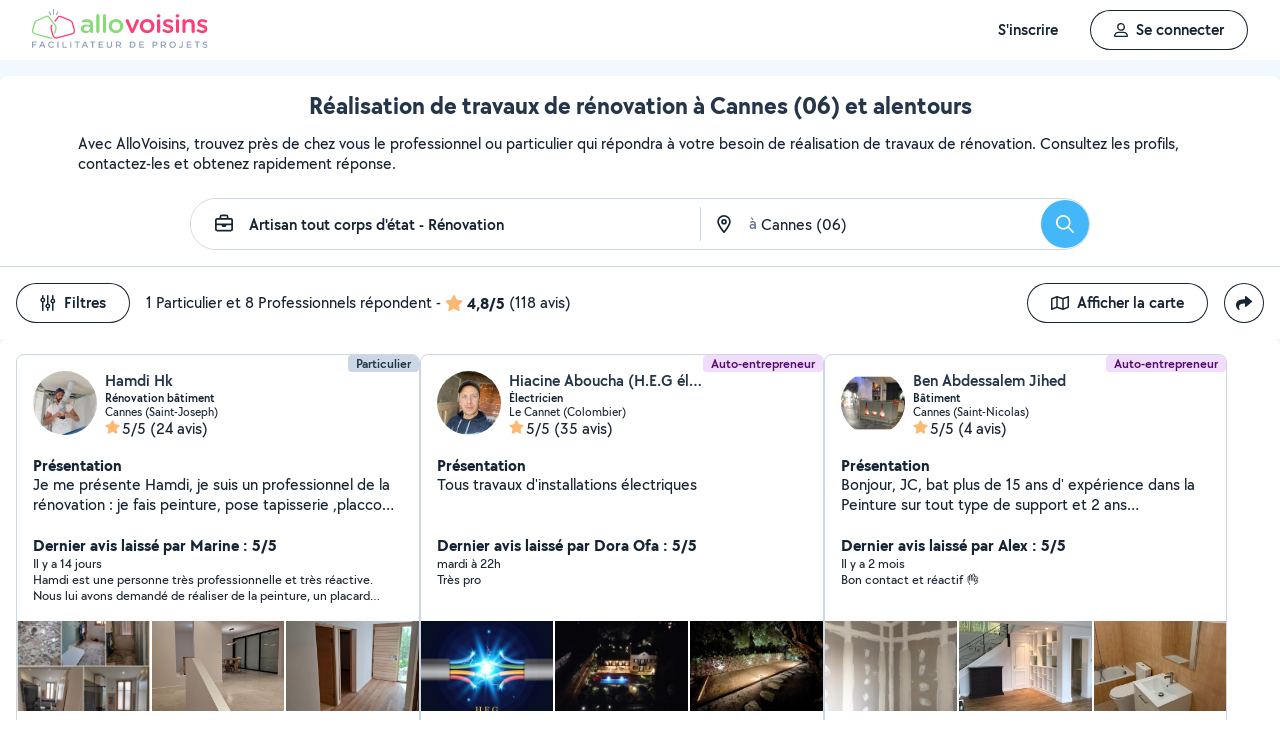

--- FILE ---
content_type: text/html; charset=UTF-8
request_url: https://www.allovoisins.com/v/si/realisation-de-travaux-de-renovation/cannes
body_size: 27514
content:
<!DOCTYPE html>
<html lang="fr-FR">
<head>
    <meta charset="UTF-8">

        <script type="text/javascript">(function(){(function(e,i,o){var n=document.createElement("link");n.rel="preconnect";n.as="script";var t=document.createElement("link");t.rel="dns-prefetch";t.as="script";var r=document.createElement("script");r.id="spcloader";r.type="text/javascript";r["async"]=true;r.charset="utf-8";window.didomiConfig=window.didomiConfig||{};window.didomiConfig.sdkPath=window.didomiConfig.sdkPath||o||"https://sdk.privacy-center.org/";const d=window.didomiConfig.sdkPath;var a=d+e+"/loader.js?target_type=notice&target="+i;if(window.didomiConfig&&window.didomiConfig.user){var c=window.didomiConfig.user;var s=c.country;var f=c.region;if(s){a=a+"&country="+s;if(f){a=a+"&region="+f}}}n.href=d;t.href=d;r.src=a;var m=document.getElementsByTagName("script")[0];m.parentNode.insertBefore(n,m);m.parentNode.insertBefore(t,m);m.parentNode.insertBefore(r,m)})("3beb83b3-b225-49c6-924d-90c480c7bab6","wcNTYhVt")})();</script>
    
<script>
window.dataLayer = window.dataLayer || [];
</script>
<!-- Google Tag Manager -->
<script>
    (function(w,d,s,l,i){w[l]=w[l]||[];w[l].push({'gtm.start':
    new Date().getTime(),event:'gtm.js'});var f=d.getElementsByTagName(s)[0],
    j=d.createElement(s),dl=l!='dataLayer'?'&l='+l:'';j.async=true;j.src=
    'https://sst.allovoisins.com/ze16wbarqyu34qy.js?awl='+i.replace(/^GTM-/, '')+dl;f.parentNode.insertBefore(j,f);
    })(window,document,'script','dataLayer','GTM-WN2SZ68');
</script>
<!-- End Google Tag Manager -->

    <base href="https://www.allovoisins.com/">

    <title>Réalisation de travaux de rénovation à Cannes (06) - AlloVoisins</title>
	<meta property="fb:app_id" content="510588998981501">
	<meta http-equiv="Permissions-Policy" content="camera=(), microphone=()">
	<meta name="viewport" content="width=device-width, height=device-height, initial-scale=1, maximum-scale=5">
	<meta name="author" content="AlloVoisins">
	<meta name="google-play-app" content="app-id=ziapps.ilokyou">
	<meta name="apple-itunes-app" content="app-id=631402465">
	<meta name="msapplication-config" content="none"/>
	<meta name="description" content="Trouvez un artisan tout corps d'état en toute confiance pour faire des travaux de rénovation à Cannes. Obtenez réponse en quelques minutes sur AlloVoisins ✚ Gratuit ✚ Simple ✚ Rapide">
	<meta name="keywords" content="AlloVoisins, demande">
	<meta name="robots" content="index,follow">
	<meta property="og:url" content="https://www.allovoisins.com/v/si/realisation-de-travaux-de-renovation/cannes" >
	<meta property="og:site_name" content="AlloVoisins">
	<meta property="og:type" content="website">
	<meta property="og:title" content="Réalisation de travaux de rénovation à Cannes (06) - AlloVoisins">
	<meta property="og:description" content="Trouvez un artisan tout corps d'état en toute confiance pour faire des travaux de rénovation à Cannes. Obtenez réponse en quelques minutes sur Allo...">
	<meta property="og:image" content="https://static.allovoisins.com/assets/logos/share/logo-allovoisins-og.png">
	<meta name="twitter:card" content="summary_large_image">
	<meta name="twitter:creator" content="@AlloVoisins">
	<meta name="twitter:site" content="@AlloVoisins">
	<meta name="twitter:title" content="Réalisation de travaux de rénovation à Cannes (06) - AlloVoisins">
	<meta name="twitter:description" content="Trouvez un artisan tout corps d'état en toute confiance pour faire des travaux de rénovation à Cannes. Obtenez réponse en quelques minutes sur AlloVoisins ✚ Gratuit ✚ Simple ✚ Rapide">
	<meta name="twitter:image" content="https://static.allovoisins.com/assets/logos/share/logo-allovoisins-og.png">
	<meta name="google-signin-scope" content="profile email">
	<meta name="google-signin-client_id" content="709712733747-j1fld3bsesnhq3jndil9ep8g606hkhij.apps.googleusercontent.com"><script type="application/ld+json">{"@context":"https:\/\/schema.org","@type":"FAQPage","mainEntity":[{"@type":"Question","name":"Comment trouver un artisan tout corps d'\u00e9tat \u00e0 Cannes ?","acceptedAnswer":{"@type":"Answer","text":"<p>Vous cherchez un artisan tout corps d'\u00e9tat pr\u00e8s de chez vous ? S\u00e9lectionnez directement les offreurs de votre choix ou postez votre demande aupr\u00e8s de tous les membres \u00e0 proximit\u00e9 de votre localisation. AlloVoisins vous met en relation avec tous les artisans tout corps d'\u00e9tat, professionnels et particuliers, \u00e0 Cannes, capables de vous r\u00e9pondre rapidement.<\/p>\n                    <p>C\u2019est gratuit, simple et rapide pour r\u00e9aliser tous vos projets !<\/p><a href=\"https:\/\/www.allovoisins.com\/v\/si\/realisation-de-travaux-de-renovation\/cannes\">Voir les meilleurs artisans tout corps d'\u00e9tat<\/a>"}},{"@type":"Question","name":"Comment bien choisir un artisan tout corps d'\u00e9tat \u00e0 Cannes ?","acceptedAnswer":{"@type":"Answer","text":"<p>Voici nos conseils :<\/p>\n                    <p>- Indiquez votre besoin en quelques secondes : quel service recherchez-vous ? Est-ce urgent ? Quel type de prestataire, particulier ou professionnel, souhaitez-vous  ? <\/p>\n                    <p>- Consultez la liste de tous les artisans tout corps d'\u00e9tat, proches de chez vous \u00e0 Cannes ! Sur leur profil, consultez les services propos\u00e9s, les photos de leurs r\u00e9alisations, les notes et avis laiss\u00e9s par leurs clients.<\/p>\n                    <p>- Conversez avec les offreurs depuis la messagerie AlloVoisins pour des \u00e9changes s\u00e9curis\u00e9s et efficaces.<\/p>\n                    <p>- Du contrat de prestation au paiement en ligne, en passant par la prise de rendez-vous, l\u2019\u00e9tat des lieux, les devis et les factures : utilisez nos outils gratuits \u00e0 chaque \u00e9tape de votre prestation.<\/p><a href=\"https:\/\/www.allovoisins.com\/v\/si\/realisation-de-travaux-de-renovation\/cannes\">Voir les meilleurs artisans tout corps d'\u00e9tat<\/a>"}},{"@type":"Question","name":"Comment fonctionne AlloVoisins ?","acceptedAnswer":{"@type":"Answer","text":"<p>AlloVoisins c\u2019est la marketplace leader d\u00e9di\u00e9e aux prestations de services et \u00e0 la location de mat\u00e9riel, cr\u00e9\u00e9e en 2013 et pl\u00e9biscit\u00e9e aujourd\u2019hui par une communaut\u00e9 de plus de 4,5 millions de membres, dont 300 000 professionnels. <\/p>\n                   <p>Postez votre demande et trouvez proche de chez vous un particulier ou un professionnel pour r\u00e9aliser toutes vos prestations, du plus petit besoin aux plus grands projets, pour un bon rapport qualit\u00e9\/prix.<\/p>\n                   <p>Facilitez votre quotidien en 3 \u00e9tapes :<\/p>\n                   <p>1. Postez votre demande : indiquez votre besoin en quelques secondes.<\/p>\n                   <p>2. Recevez des r\u00e9ponses d\u2019offreurs particuliers et professionnels en quelques minutes.<\/p>\n                   <p>3. Echangez avec les offreurs depuis la messagerie priv\u00e9e et s\u00e9curis\u00e9e et faites votre choix !<\/p><\/ol>\n                   <p>C\u2019est gratuit et sans commission !<\/p>\n                   <br>\n                   <p>AlloVoisins partout en France : 35 000 communes repr\u00e9sent\u00e9es sur AlloVoisins, du plus petit village \u00e0 la plus grande ville, trouvez un membre \u00e0 proximit\u00e9 de chez vous !<\/p>\n                   <p>Efficace : Une demande post\u00e9e toutes les 10 secondes, 3.6 millions de demandes post\u00e9es par an<\/p>\n                   <p>G\u00e9n\u00e9raliste : 1 250 types de besoins diff\u00e9rents, tout est possible sur AlloVoisins, du plus petit besoin aux plus grands projets.<\/p>\n                   <p>Rapide : 10 minutes pour recevoir une premi\u00e8re r\u00e9ponse \u00e0 votre demande<\/p>\n                   <p>Qualit\u00e9 \/ prix : 4 membres AlloVoisins sur 5* indiquent qu\u2019AlloVoisins propose un bon rapport qualit\u00e9\/prix<\/p>\n                   <p><i>* Donn\u00e9es issues d\u2019une enqu\u00eate AlloVoisins r\u00e9alis\u00e9e sur un \u00e9chantillon de 5 671 personnes interrog\u00e9es (F\u00e9vrier 2024)<\/i><\/p><a href=\"https:\/\/www.allovoisins.com\/comment-ca-marche\">En savoir plus<\/a>"}},{"@type":"Question","name":"Vous cherchez un artisan tout corps d'\u00e9tat en urgence ?","acceptedAnswer":{"@type":"Answer","text":"<p>Sur AlloVoisins, seulement 10 minutes pour recevoir une premi\u00e8re r\u00e9ponse \u00e0 votre demande. Postez votre demande et trouvez en quelques minutes un membre de confiance, autour de chez vous, pour votre besoin urgent de artisan tout corps d'\u00e9tat - r\u00e9novation <\/p>\n                    <p>Consultez les profils des membres, professionnels ou particuliers, qui vous ont contact\u00e9. Pr\u00e9sentation, photos de r\u00e9alisation, expertises, avis : trouvez l'offreur id\u00e9al, adapt\u00e9 \u00e0 votre demande et \u00e0 votre budget.<\/p>\n                    <p>Conversez ensemble depuis la messagerie AlloVoisins pour des \u00e9changes s\u00e9curis\u00e9s et efficaces gr\u00e2ce aux outils int\u00e9gr\u00e9s.<\/p><a href=\"https:\/\/www.allovoisins.com\/v\/si\/realisation-de-travaux-de-renovation\/cannes\">Trouver un Artisan tout corps d'\u00e9tat en urgence<\/a>"}},{"@type":"Question","name":"Est-ce que AlloVoisins est gratuit ?","acceptedAnswer":{"@type":"Answer","text":"<p>Absolument ! AlloVoisins est un service enti\u00e8rement gratuit et sans aucune commission pour tout utilisateur cherchant un membre, qu\u2019il soit professionnel ou particulier, pour une prestation de service ou une location de mat\u00e9riel. Payez uniquement le prix de la prestation, fix\u00e9 par vous, demandeur, et l\u2019offreur.<\/p>\n                    <p>Vous pouvez r\u00e9aliser le paiement en ligne de la prestation directement sur AlloVoisins, sans aucune commission ni frais bancaires.<\/p><a href=\"https:\/\/www.allovoisins.com\/comment-ca-marche\">En savoir plus<\/a>"}}]}</script><script type="application/ld+json">{"@context":"https:\/\/schema.org","@type":"BreadcrumbList","itemListElement":[{"@type":"ListItem","position":1,"name":"Home","item":"https:\/\/www.allovoisins.com\/https:\/\/www.allovoisins.com\/"},{"@type":"ListItem","position":2,"name":"Prestations de services","item":"https:\/\/www.allovoisins.com\/https:\/\/www.allovoisins.com\/liste-services"},{"@type":"ListItem","position":3,"name":"Artisans tout corps d'\u00e9tat","item":"https:\/\/www.allovoisins.com\/v\/artisan-tout-corps-d-etat-renovation"},{"@type":"ListItem","position":4,"name":"R\u00e9alisation de travaux de r\u00e9novation","item":"https:\/\/www.allovoisins.com\/v\/si\/realisation-de-travaux-de-renovation"},{"@type":"ListItem","position":5,"name":"Cannes","item":"https:\/\/www.allovoisins.com\/v\/artisan-tout-corps-d-etat-renovation\/cannes"}]}</script><script type="application/ld+json">{"@context":"https:\/\/schema.org","@type":"Product","name":"Artisans tout corps d'\u00e9tat - Cannes","description":"Trouvez un artisan tout corps d'\u00e9tat en toute confiance pour faire des travaux de r\u00e9novation \u00e0 Cannes. Obtenez r\u00e9ponse en quelques minutes sur AlloVoisins \u271a Gratuit \u271a Simple \u271a Rapide","sku":"29854131","url":"https:\/\/www.allovoisins.com\/v\/si\/realisation-de-travaux-de-renovation\/cannes","image":"https:\/\/static.allovoisins.com\/images\/doc\/branding\/new_logo\/logo-baseline.svg","brand":{"@context":"https:\/\/schema.org","@type":"Brand","name":"AlloVoisins"},"aggregateRating":{"@type":"AggregateRating","ratingValue":"4.8","reviewCount":"118","bestRating":5,"worstRating":0}}</script>
    
    <link rel="canonical" href="https://www.allovoisins.com/v/si/realisation-de-travaux-de-renovation/cannes" /><link rel="shortcut icon" type="image/x-icon" href="https://static.allovoisins.com/favicon.ico?c40af1cc83bd5162aefa3b1940a22039" /><link rel="shortcut icon" type="image/png" href="https://static.allovoisins.com/favicon.png"/><link rel="apple-touch-icon" href="https://static.allovoisins.com/images/apple_touch_icone.png"><link rel='stylesheet' href='https://static.allovoisins.com/dist/css/minified_d0dbbb2961010d19ac82.min.css?c40af1cc83bd5162aefa3b1940a22039'>
    <script>
                         localStorage.removeItem('vuex');

         if (typeof window.data == "undefined") {
             window.data = {};
         }

         window.base_url = 'https://www.allovoisins.com/';
         window.static_url = 'https://static.allovoisins.com/';
         window.maps_url = 'https://tile.allovoisins.com/styles/osm/{z}/{x}/{y}.png';

         window.user = {
             signed_in: false,
             auth_token: '',
         };

         
        let disable_facebook_connect = false;

        let AV_WIDGET_CONFIG = {
            facebookSignupEnabled: true,
            WidgetContainer: 'widget-allovoisins-modal',
            googleSignupEnabled: true,
            appleSignupEnabled: false,
            successRedirectUrl: 'https://www.allovoisins.com/'
        };

        
        
        
        
        
        
        
        
            </script>

        <script>
        window.ip = "18.223.100.188";window.geoloc_type = "";
    </script>

            <script async src="https://static.allovoisins.com/dist/js/seo_disconnected_387a829d1530904815d9.js?c40af1cc83bd5162aefa3b1940a22039"></script>
    
    
    
    <script src="https://kit.fontawesome.com/6ca443607f.js" crossorigin="anonymous"></script>
    <script src="https://static.allovoisins.com/dist/js/tracking_helpers_8d606ce0b23722be7165.js?c40af1cc83bd5162aefa3b1940a22039"></script>
</head>
<body class="not_logged is_loading page_seo">
<input type="hidden" name="csrf_token" value="b7664811caec6ae47e0e7d87b0c22a6d"/>


<script>
    document.addEventListener('DOMContentLoaded', () => {
            document.body.appendChild(document.createElement('script')).src = "https://static.allovoisins.com/dist/js/seo_vue_modal_container_33b223adea4983cb7051.js?c40af1cc83bd5162aefa3b1940a22039";
    })
</script>

<div class="ily-main-container">
    <div id="menubar" class="menubar">
    <div id="menubar--layout" class="menubar--container pd-hz-xl">
        <div id="menubar__logo" class="menubar__logo inactive">
            <a href="https://www.allovoisins.com/" title="AlloVoisins - Marketplace de prestations de services et de location de matériel">
                                    <img
                        src="https://static.allovoisins.com/assets/logos/part/logo-allovoisins-baseline.svg"
                        alt="AlloVoisins - Marketplace de prestations de services et de location de matériel"
                        class="menubar__logoPicture"
                        width="180px"
                        height="40px">
                            </a>
                    </div>

        <nav class="menubar__navWrapper">
            <ul class="menubar__navList">
                                    <li id="menubar-burger-sign-up" class="menubar__navItem hide-mobile-tablet">
                                                    <button
                                data-mtm-category="inscription"
                                data-mtm-action="clic"
                                data-widget="onboarding"
                                class="btn btn--white btn--medium"
                                type="button">
                                    <span>S'inscrire</span>
                            </button>
                                            </li>
                    <li id="menubar-burger-sign-in" class="menubar__navItem hide-mobile-tablet mg-left-s">
                        <button class="btn btn--medium btn--dark btn--ghost flex flex-vertical-center flex-center"
                                data-mtm-category="connexion"
                                data-mtm-action="clic"
                                data-widget="signin">
                            <svg class="mg-right-s" width="14" height="16">
                                <use href="https://www.allovoisins.com/dist/assets/sprite-disconnected.svg#regular-user"></use>
                            </svg>
                            <span>Se connecter</span>
                        </button>
                    </li>
                            </ul>
        </nav>

                    <div id="menubar__mobileNav" class="menubar__mobileNav bg-neutral-00">
                <div class="menubar__mobileNavActions">
                    <svg id="menubar__mobileActionDropdown"
                         class="menubar__mobileNavAction menubar__mobileActionDropdown mg-left-l">
                        <use href="https://www.allovoisins.com/dist/assets/sprite-disconnected.svg#regular-bars"></use>
                    </svg>
                </div>
            </div>
                <div id="menubar__mobileNavDropdown" class="menubar__mobileNavDropdown">
            <ul class="menubar__navListMobile pd-xl">
                                    <li class="menubar__navItem"><a class="pd-vt-s" href="https://www.allovoisins.com/">Accueil</a></li>
                                                    <li class="menubar__navItem">
                        <button class="pd-vt-s text-left pointer"
                                data-mtm-category="inscription"
                                data-mtm-action="clic"
                                data-widget="onboarding"
                                style="padding-left: 0 !important;">
                            <span>Inscription</span>
                        </button>
                    </li>
                    <li class="menubar__navItem">
                        <button class="flex flex-vertical-center pd-vt-s text-left pointer"
                                data-mtm-category="connexion"
                                data-mtm-action="clic"
                                data-widget="signin"
                                style="padding-left: 0 !important;">
                            <svg class="mg-right-s" width="14" height="16">
                                <use href="https://www.allovoisins.com/dist/assets/sprite-disconnected.svg#regular-user"></use>
                            </svg>
                            <span>Connexion</span>
                        </button>
                    </li>
                            </ul>
        </div>
    </div>
</div>

<script>
    if (document.readyState !== "loading") {
        runMenubarOnStart();
    } else {
        document.addEventListener("DOMContentLoaded", () => {
            runMenubarOnStart();
        });
    }

    const setLoaderInCTA = (button) => {
        button.classList.add('is-loading');
        button.classList.add('unclickable');

        Array.from(button.children).forEach((el) => {
            el.style.opacity = '0';
        });

        const spinner = button.querySelector('.spinner');
        if (!spinner) {
            const newSpinner = document.createElement('span');
            newSpinner.style.position = 'absolute';
            newSpinner.className = 'spinner';

            button.appendChild(newSpinner);
        } else {
            spinner.style.opacity = '1';
        }
    };

    function runMenubarOnStart() {
        window.isWidgetNotInitiatedYet = true;

        const widgetElements = document.querySelectorAll('[data-widget]');
        widgetElements.forEach((el) => {
            el.addEventListener('click', () => {
                setLoaderInCTA(el);

                // Flag it as clicked to get it in widgetOnboarding if script is not loaded yet
                if (window.isWidgetNotInitiatedYet && !el.getAttribute('data-widget-clicked')) {
                    el.setAttribute('data-widget-clicked', 'true');
                }
            })
        });


        const mobileActionDropdown = document.getElementById('menubar__mobileActionDropdown');
        if (mobileActionDropdown) {
            mobileActionDropdown.addEventListener('click', function (){
                document.getElementById('menubar__mobileNavDropdown').classList.toggle('menubar_active')
            })
        }

        window.addEventListener("resize", function() {
          const viewportWidth = window.innerWidth || document.documentElement.clientWidth;

          if (viewportWidth > 992) {
            document.body.style.overflowY = "";
            document.body.style.position = "";
          }
        });
    }
</script>
    <div id="mobile_menu_overlay"></div>

    <div id="js_vue_modal_container">
        <seo-sharing></seo-sharing>
        <unable-to-connect></unable-to-connect>
    </div>

    <div id="fb-root"></div>
<div class="bg-neutral-10 full-width relative seo-listing">
    <div class="container-listing-seo container-intro bg-neutral-00 text-center br-top-s pd border--bottom">
        <div class="flex flex-start flex-space-between pd-bottom">
            <h1 class="title-seo-h1 text-center full-width">Réalisation de travaux de rénovation à Cannes (06) et alentours</h1>
            <div id="js-sub-menu" class="hide-laptop-desktop-widescreen">
                <seo-sub-menu>
                    <div class="js_open_sub_menu">
                        <svg width="4" height="16" class="text-neutral-100">
                            <use
                                href="https://www.allovoisins.com/dist/assets/sprite-disconnected.svg#solid-ellipsis-vertical"></use>
                        </svg>
                    </div>
                </seo-sub-menu>
            </div>
        </div>
        <p class="text-container-intro mg-auto text-left mg-bottom-l text-16 hide-mobile-tablet">Avec AlloVoisins, trouvez près de chez vous le professionnel ou particulier qui répondra à votre besoin de réalisation de travaux de rénovation. Consultez les profils, contactez-les et obtenez rapidement réponse.</p>
        <p class="text-container-intro mg-auto text-left mg-bottom-l text-16 hide-desktop">Avec AlloVoisins, trouvez près de chez vous le professionnel ou particulier qui répondra à votre besoin de réalisation de travaux de rénovation. Consultez les profils, contactez-les et obtenez rapidement réponse.</p>
                <form id="js-form-neighbors-search" method="get" class="container-search text-center flex flex-vertical-center flex-space-between bg-white hide-mobile-tablet">
            <label
                 id="autocomplete-search-category"
                 class="search-input search-input-category flex flex-vertical-center relative bg-white pd-left-l pointer">
                <span id="search-input-category-icon" class="pd-right">
                    <svg width="18" height="18" class="search-mobile-icon text-neutral-100">
                        <use
                            href="https://www.allovoisins.com/dist/assets/sprite-disconnected.svg#regular-briefcase"></use>
                    </svg>
                    <span class="iconav iconav-loading" style="display: none;"></span>
                </span>
                <input type="text" name="category_autocomplete" class="category-input semibold" placeholder="Métier, Catégorie, Prestation, ..." value="Artisan tout corps d'état - Rénovation">
            </label>
            <label
                 id="autocomplete-search-city"
                 class="search-input search-input-city flex flex-vertical-center relative bg-white pointer">
                <span id="search-input-city-icon" class="flex flex-vertical-center pd-hz-xs">
                    <svg width="18" height="18" class="search-mobile-icon text-neutral-100">
                        <use
                            href="https://www.allovoisins.com/dist/assets/sprite-disconnected.svg#regular-location-dot"></use>
                    </svg>
                    <span class="iconav iconav-loading" style="display: none; width: 18px"></span>
                    <span class="text-16 mg-left">à</span>
                </span>
                <input type="text" name="district_autocomplete" placeholder="Ex : Paris"  value="Cannes (06)">
            </label>
            <button type="submit" class="btn btn--blue btn--large btn--rounded pointer flex-no-shrink">
                <svg width="18" height="18" class="text-neutral-00">
                    <use
                        href="https://www.allovoisins.com/dist/assets/sprite-disconnected.svg#regular-magnifying-glass"></use>
                </svg>
                <span class="sr-only">Rechercher</span>
            </button>
        </form>

        <div id="av-seo-search-popup" class="hide-laptop-desktop-widescreen">
            <seo-search-popup category_name="Artisan tout corps d'état - Rénovation"
                              district_name="Cannes (06)"
                              :category_id="298"
                              :district_id="54131">
                <div class="js_open_search_popup js-form-neighbors-search-mobile flex flex-vertical-center flex-space-between border--neutral-30 br-xxl">
                    <div class="search-input search-input-category flex flex-column relative pd-left-l pointer">
                        <p class="text-16 semibold text-left">Artisan tout corps d'état - Rénovation</p>
                        <p class="text-11 text-neutral-60 text-left">à Cannes (06)</p>
                    </div>

                    <button type="submit" class="btn btn--blue btn--large btn--rounded pointer flex-no-shrink">
                        <svg width="18" height="18" class="text-neutral-00">
                            <use
                                href="https://www.allovoisins.com/dist/assets/sprite-disconnected.svg#regular-magnifying-glass"></use>
                        </svg>
                        <span class="sr-only">Rechercher</span>
                    </button>
                </div>
            </seo-search-popup>
        </div>
    </div>
    
        <div class="container-listing-seo listing-filters flex flex-space-between bg-neutral-00 pd">
        <div class="flex flex-vertical-center">
            <div id="av-seo-filter">
                <seo-filters pro_filter="" :listing_part_count="1" :listing_pro_count="8">
                    <button
                        class="js_open_seo_filters btn btn--cancel btn--ghost btn--medium mg-right hide-mobile-tablet">
                        <svg width="16" height="18" class="text-neutral-100 mg-right-s">
                            <use
                                href="https://www.allovoisins.com/dist/assets/sprite-disconnected.svg#regular-sliders-up"></use>
                        </svg>
                        <span>Filtres</span>
                    </button>
                </seo-filters>
            </div>
            <div class="flex flex-vertical-center flex-wrap">
                <p>1 Particulier et 8 Professionnels répondent</p>
                <p class="flex flex-vertical-center flex-wrap">&nbsp-<svg width="18" height="16" class="text-yellow mg-hz-xs">
                    <use
                        href="https://www.allovoisins.com/dist/assets/sprite-disconnected.svg#solid-star"></use>
                </svg><span class="bold mg-right-xs">4,8/5</span><span>(118 avis)</span></p>
            </div>
        </div>
        <div class="flex flex-vertical-center">
                            <button type="button" class="js_open_map_listing desktop btn btn--cancel btn--ghost btn--medium mg-right hide-mobile-tablet"
                    data-mtm
                    data-mtm-category="seo_map_listing"
                    data-mtm-action="ouverture_carte">
                    <svg width="18" height="16" class="text-neutral-100 mg-right-s">
                        <use
                            href="https://www.allovoisins.com/dist/assets/sprite-disconnected.svg#regular-map"></use>
                    </svg>
                    <span>Afficher la carte</span>
                </button>
                        <button
                class="js_open_seo_sharing btn btn--cancel btn--ghost btn--medium btn--rounded hide-mobile-tablet">
                <svg width="16" height="16" class="text-neutral-100">
                    <use
                        href="https://www.allovoisins.com/dist/assets/sprite-disconnected.svg#solid-share"></use>
                </svg>
            </button>
        </div>
    </div>
    
    <div
        class="js_hide_when_map_opened container-listing-seo wrapper-listing flex flex-space-between relative bg-neutral-00 br-s pd-top-space-1">
        <div class="container-listing flex flex-gap-hz flex-gap-vt-xs flex-wrap full-width relative pd-hz">
                                                    
                                        <div class="user-card">
                                                            <div class="full-width" style="height:14px;"></div>
                                                        <div id="5017898"
                                 onclick="open_profile('https://www.allovoisins.com/p/hamdihk')"
                                 class="border--neutral-20 bg-white br-s relative flex flex-column flex-space-between overflow-hidden pointer">
                                <div class="user-card-content relative flex flex-column flex-space-between full-height">
                                    
                                    <div class="absolute absolute-top absolute-right">
                                                                                                                        <span class="badge badge--small badge--light-grey">Particulier</span>
                                        
                                    </div>
                                    <div
                                        class="user-card-header pd flex flex-wrap flex-space-between flex-vertical-center">
                                        <div class="user-infos flex full-width"
                                             data-score="71">
                                            <div class="user-card-avatar mg-right-s relative flex-no-shrink">
                                                <img
                                                    src="https://static.allovoisins.com/uploads/u/avatars/6/9/7/6973fd9a8c_5017898_m.jpg"
                                                    alt="avatar"
                                                    loading="lazy"
                                                    class="user-avatar">
                                                                                            </div>
                                            <div class="user-card-infos flex flex-column overflow-hidden">
                                                                                                <a href="https://www.allovoisins.com/p/hamdihk"
                                                   onclick="open_profile('https://www.allovoisins.com/p/hamdihk')"
                                                   class="text-16 semibold cut-text">
                                                    <span>Hamdi Hk </span>
                                                </a>
                                                                                                <p class="text-12 semibold cut-text">Rénovation bâtiment</p>
                                                <p class="text-12 cut-text">Cannes (Saint-Joseph)</p>
                                                <p class="text-16 flex flex-vertical-center"
                                                   onclick="open_profile('https://www.allovoisins.com/p/hamdihk', '#avis')">
                                                    <span
                                                        class="average-ranking text-neutral-100"><svg class="text-yellow" width="15" height="14"><use href="https://www.allovoisins.com/dist/assets/sprite-disconnected.svg#solid-star"></use></svg><span class="mg-left-xxs">5/5</span></span>&nbsp;
                                                                                                        <span>(24 avis)</span>
                                                                                                    </p>
                                            </div>
                                        </div>
                                        <div class="user-card-presentation relative mg-vt">
                                            <p class="text-16 bold">Présentation</p>
                                            <div class="flex flex-space-between">
                                                <p class="text-16 presentation-text relative break-word overflow-hidden">Je me présente Hamdi, je suis un professionnel  de la rénovation : je fais peinture, pose tapisserie ,placco ,faux plafond  ,pose parquet ,montage meubles. Ma qualité d'après  mes clients  est que je travaille  proprement, belles finitions. Selon vos besoin je donne de bonnes  idées  pour vos aménagements. 
Contactez-moi dans un premier temps déjà pour discuter ensemble de votre projet.</p>
                                            </div>
                                        </div>

                                        <div class="user-card-latest-rating">
                                            <div class="flex flex-space-beteen">
                                                <p class="col flex-wrap">
                                                                                                        <span class="bold">Dernier avis laissé par Marine : 5/5</span>
                                                    <span class="block break text-13">Il y a 14 jours</span>
                                                                                                    </p>
                                            </div>
                                                                                        <div class="flex flex-space-between">
                                                <p class="comment-text break-word text-13">Hamdi est une personne très professionnelle et très réactive. 
Nous lui avons demandé de réaliser de la peinture, un placard en placo et nous sommes très satisfait sans compter le prix qui reste accessible par rapport à certains devis ahurissants. Je recommande.</p>
                                            </div>
                                                                                    </div>
                                    </div>

                                    <div
                                        class="user-card-body full-height ">
                                        <div class="user-card-photos flex flex-center"
                                             onclick="open_profile('https://www.allovoisins.com/p/hamdihk', '#photos')"
                                             id="js_lightgallery_seo_5017898">
                                                                                                                                    <div class="js_lightgallery__item photo-container text-neutral-00">
                                                <img
                                                    src="https://static.allovoisins.com/uploads/u/galleries/8/1/d/81de54f699_1006434_s.jpg"
                                                    alt="Photo de galerie - Je fais : pose placco,  carrelage,  peinture,  enduit,  pose parquet,  pose toile , papier peint,  montage meuble. "
                                                    loading="lazy"
                                                    width="140"
                                                    height="90"/>
                                            </div>
                                                                                                                                                                                <div class="js_lightgallery__item photo-container text-neutral-00">
                                                <img
                                                    src="https://static.allovoisins.com/uploads/u/galleries/d/c/6/dc6704adc7_1472051_s.jpg"
                                                    alt="Photo de galerie - Rénovation maison "
                                                    loading="lazy"
                                                    width="140"
                                                    height="90"/>
                                            </div>
                                                                                                                                                                                <div class="js_lightgallery__item photo-container text-neutral-00">
                                                <img
                                                    src="https://static.allovoisins.com/uploads/u/galleries/5/a/1/5a1e212744_1472047_s.jpg"
                                                    alt="Photo de galerie - Rénovation  maison"
                                                    loading="lazy"
                                                    width="140"
                                                    height="90"/>
                                            </div>
                                                                                                                                </div>
                                                                                <div class="pd-top-xl mg-top-l"></div>
                                                                            </div>
                                </div>

                                                                <div class="user-card-footer text-center full-width flex flex-center mg-bottom">
                                    <button type="button"
                                            onclick="open_profile('https://www.allovoisins.com/p/hamdihk')"
                                            class="btn btn--dark btn--ghost btn--medium mg-right-s">
                                        <span>Voir le profil</span>
                                    </button>
                                    <button
                                        type="button"
                                        class="btn btn--dark btn--medium mg-right-s open-private-search"
                                        data-user_id="5017898"
                                        data-object_id="5561"
                                        data-category_id="298"
                                        data-category_type="2"
                                        data-user_display_name="Hamdi"
                                        data-from-context="seo_listing"
                                        data-user_avatar_url="https://static.allovoisins.com/uploads/u/avatars/6/9/7/6973fd9a8c_5017898_s.jpg"
                                    >
                                        <svg width="18" height="18" class="mg-right-xs text-neutral-00">
                                            <use
                                                href="https://www.allovoisins.com/dist/assets/sprite-disconnected.svg#regular-comment-dots"></use>
                                        </svg>
                                        <span>Contacter</span>
                                    </button>
                                </div>
                                                            </div>
                        </div>
                                                    
                                        <div class="user-card">
                                                            <div class="full-width" style="height:14px;"></div>
                                                        <div id="4964230"
                                 onclick="open_profile('https://www.allovoisins.com/p/hegelectricitegenerale')"
                                 class="border--neutral-20 bg-white br-s relative flex flex-column flex-space-between overflow-hidden pointer">
                                <div class="user-card-content relative flex flex-column flex-space-between full-height">
                                    
                                    <div class="absolute absolute-top absolute-right">
                                                                                                                            <span class="badge badge--small badge--grape">Auto-entrepreneur</span>
                                        
                                    </div>
                                    <div
                                        class="user-card-header pd flex flex-wrap flex-space-between flex-vertical-center">
                                        <div class="user-infos flex full-width"
                                             data-score="72">
                                            <div class="user-card-avatar mg-right-s relative flex-no-shrink">
                                                <img
                                                    src="https://static.allovoisins.com/uploads/u/avatars/2/2/5/2252c34cba_4964230_m.jpg"
                                                    alt="avatar"
                                                    loading="lazy"
                                                    class="user-avatar">
                                                                                            </div>
                                            <div class="user-card-infos flex flex-column overflow-hidden">
                                                                                                <a href="https://www.allovoisins.com/p/hegelectricitegenerale"
                                                   onclick="open_profile('https://www.allovoisins.com/p/hegelectricitegenerale')"
                                                   class="text-16 semibold cut-text">
                                                    <span>Hiacine Aboucha (H.E.G électricité générale)</span>
                                                </a>
                                                                                                <p class="text-12 semibold cut-text">Électricien</p>
                                                <p class="text-12 cut-text">Le Cannet (Colombier)</p>
                                                <p class="text-16 flex flex-vertical-center"
                                                   onclick="open_profile('https://www.allovoisins.com/p/hegelectricitegenerale', '#avis')">
                                                    <span
                                                        class="average-ranking text-neutral-100"><svg class="text-yellow" width="15" height="14"><use href="https://www.allovoisins.com/dist/assets/sprite-disconnected.svg#solid-star"></use></svg><span class="mg-left-xxs">5/5</span></span>&nbsp;
                                                                                                        <span>(35 avis)</span>
                                                                                                    </p>
                                            </div>
                                        </div>
                                        <div class="user-card-presentation relative mg-vt">
                                            <p class="text-16 bold">Présentation</p>
                                            <div class="flex flex-space-between">
                                                <p class="text-16 presentation-text relative break-word overflow-hidden">Tous travaux d'installations électriques</p>
                                            </div>
                                        </div>

                                        <div class="user-card-latest-rating">
                                            <div class="flex flex-space-beteen">
                                                <p class="col flex-wrap">
                                                                                                        <span class="bold">Dernier avis laissé par Dora Ofa : 5/5</span>
                                                    <span class="block break text-13">mardi à 22h</span>
                                                                                                    </p>
                                            </div>
                                                                                        <div class="flex flex-space-between">
                                                <p class="comment-text break-word text-13">Très pro </p>
                                            </div>
                                                                                    </div>
                                    </div>

                                    <div
                                        class="user-card-body full-height ">
                                        <div class="user-card-photos flex flex-center"
                                             onclick="open_profile('https://www.allovoisins.com/p/hegelectricitegenerale', '#photos')"
                                             id="js_lightgallery_seo_4964230">
                                                                                                                                    <div class="js_lightgallery__item photo-container text-neutral-00">
                                                <img
                                                    src="https://static.allovoisins.com/uploads/u/galleries/5/e/8/5e8568159f_895410_s.jpg"
                                                    alt="Photo de galerie - Logo de la société "
                                                    loading="lazy"
                                                    width="140"
                                                    height="90"/>
                                            </div>
                                                                                                                                                                                <div class="js_lightgallery__item photo-container text-neutral-00">
                                                <img
                                                    src="https://static.allovoisins.com/uploads/u/galleries/c/a/5/ca5b5cac31_895411_s.jpg"
                                                    alt="Photo de galerie - Réalisation "
                                                    loading="lazy"
                                                    width="140"
                                                    height="90"/>
                                            </div>
                                                                                                                                                                                <div class="js_lightgallery__item photo-container text-neutral-00">
                                                <img
                                                    src="https://static.allovoisins.com/uploads/u/galleries/7/8/c/78c6d998e9_895412_s.jpg"
                                                    alt="Photo de galerie - Réalisation "
                                                    loading="lazy"
                                                    width="140"
                                                    height="90"/>
                                            </div>
                                                                                                                                </div>
                                                                                <div class="pd-top-xl mg-top-l"></div>
                                                                            </div>
                                </div>

                                                                <div class="user-card-footer text-center full-width flex flex-center mg-bottom">
                                    <button type="button"
                                            onclick="open_profile('https://www.allovoisins.com/p/hegelectricitegenerale')"
                                            class="btn btn--dark btn--ghost btn--medium mg-right-s">
                                        <span>Voir le profil</span>
                                    </button>
                                    <button
                                        type="button"
                                        class="btn btn--dark btn--medium mg-right-s open-private-search"
                                        data-user_id="4964230"
                                        data-object_id="5561"
                                        data-category_id="298"
                                        data-category_type="2"
                                        data-user_display_name="Hiacine"
                                        data-from-context="seo_listing"
                                        data-user_avatar_url="https://static.allovoisins.com/uploads/u/avatars/2/2/5/2252c34cba_4964230_s.jpg"
                                    >
                                        <svg width="18" height="18" class="mg-right-xs text-neutral-00">
                                            <use
                                                href="https://www.allovoisins.com/dist/assets/sprite-disconnected.svg#regular-comment-dots"></use>
                                        </svg>
                                        <span>Contacter</span>
                                    </button>
                                </div>
                                                            </div>
                        </div>
                                                    
                                        <div class="user-card">
                                                            <div class="full-width" style="height:14px;"></div>
                                                        <div id="5919932"
                                 onclick="open_profile('https://www.allovoisins.com/p/benabdessalemjihed')"
                                 class="border--neutral-20 bg-white br-s relative flex flex-column flex-space-between overflow-hidden pointer">
                                <div class="user-card-content relative flex flex-column flex-space-between full-height">
                                    
                                    <div class="absolute absolute-top absolute-right">
                                                                                                                            <span class="badge badge--small badge--grape">Auto-entrepreneur</span>
                                        
                                    </div>
                                    <div
                                        class="user-card-header pd flex flex-wrap flex-space-between flex-vertical-center">
                                        <div class="user-infos flex full-width"
                                             data-score="54">
                                            <div class="user-card-avatar mg-right-s relative flex-no-shrink">
                                                <img
                                                    src="https://static.allovoisins.com/uploads/u/avatars/f/4/a/f4a9e3d3df_5919932_m.jpg"
                                                    alt="avatar"
                                                    loading="lazy"
                                                    class="user-avatar">
                                                                                            </div>
                                            <div class="user-card-infos flex flex-column overflow-hidden">
                                                                                                <a href="https://www.allovoisins.com/p/benabdessalemjihed"
                                                   onclick="open_profile('https://www.allovoisins.com/p/benabdessalemjihed')"
                                                   class="text-16 semibold cut-text">
                                                    <span>Ben Abdessalem Jihed</span>
                                                </a>
                                                                                                <p class="text-12 semibold cut-text">Bâtiment</p>
                                                <p class="text-12 cut-text">Cannes (Saint-Nicolas)</p>
                                                <p class="text-16 flex flex-vertical-center"
                                                   onclick="open_profile('https://www.allovoisins.com/p/benabdessalemjihed', '#avis')">
                                                    <span
                                                        class="average-ranking text-neutral-100"><svg class="text-yellow" width="15" height="14"><use href="https://www.allovoisins.com/dist/assets/sprite-disconnected.svg#solid-star"></use></svg><span class="mg-left-xxs">5/5</span></span>&nbsp;
                                                                                                        <span>(4 avis)</span>
                                                                                                    </p>
                                            </div>
                                        </div>
                                        <div class="user-card-presentation relative mg-vt">
                                            <p class="text-16 bold">Présentation</p>
                                            <div class="flex flex-space-between">
                                                <p class="text-16 presentation-text relative break-word overflow-hidden">Bonjour, JC, bat plus de 15 ans d' expérience dans la Peinture sur tout type de support et 2 ans d'expérience dans la climatisation
. Posse bande, plus enduit, plus ponçage.
. Couche d'impression et 2 couche de Peinture.
. Pose de papier peint sur les murs
. Je travaille aussi le tadelak et la chaux
. Installation d'une clim + mise en service de A Z
. entretien des clims.
N'hésitez pas à me contacter faire appel à mes services.</p>
                                            </div>
                                        </div>

                                        <div class="user-card-latest-rating">
                                            <div class="flex flex-space-beteen">
                                                <p class="col flex-wrap">
                                                                                                        <span class="bold">Dernier avis laissé par Alex : 5/5</span>
                                                    <span class="block break text-13">Il y a 2 mois</span>
                                                                                                    </p>
                                            </div>
                                                                                        <div class="flex flex-space-between">
                                                <p class="comment-text break-word text-13">Bon contact et réactif 👌</p>
                                            </div>
                                                                                    </div>
                                    </div>

                                    <div
                                        class="user-card-body full-height ">
                                        <div class="user-card-photos flex flex-center"
                                             onclick="open_profile('https://www.allovoisins.com/p/benabdessalemjihed', '#photos')"
                                             id="js_lightgallery_seo_5919932">
                                                                                                                                    <div class="js_lightgallery__item photo-container text-neutral-00">
                                                <img
                                                    src="https://static.allovoisins.com/uploads/u/galleries/7/d/7/7d7cf4f818_1513415_s.jpg"
                                                    alt="Photo de galerie - Pose ba13 et bande "
                                                    loading="lazy"
                                                    width="140"
                                                    height="90"/>
                                            </div>
                                                                                                                                                                                <div class="js_lightgallery__item photo-container text-neutral-00">
                                                <img
                                                    src="https://static.allovoisins.com/uploads/u/galleries/3/e/e/3eeb80c2df_1513412_s.jpg"
                                                    alt="Photo de galerie - Mur plafond et escalier repeint "
                                                    loading="lazy"
                                                    width="140"
                                                    height="90"/>
                                            </div>
                                                                                                                                                                                <div class="js_lightgallery__item photo-container text-neutral-00">
                                                <img
                                                    src="https://static.allovoisins.com/uploads/u/galleries/6/b/c/6bcdfa1313_1480470_s.jpg"
                                                    alt="Photo de galerie - Remplacement wc et lavabo "
                                                    loading="lazy"
                                                    width="140"
                                                    height="90"/>
                                            </div>
                                                                                                                                </div>
                                                                                <div class="pd-top-xl mg-top-l"></div>
                                                                            </div>
                                </div>

                                                                <div class="user-card-footer text-center full-width flex flex-center mg-bottom">
                                    <button type="button"
                                            onclick="open_profile('https://www.allovoisins.com/p/benabdessalemjihed')"
                                            class="btn btn--dark btn--ghost btn--medium mg-right-s">
                                        <span>Voir le profil</span>
                                    </button>
                                    <button
                                        type="button"
                                        class="btn btn--dark btn--medium mg-right-s open-private-search"
                                        data-user_id="5919932"
                                        data-object_id="5561"
                                        data-category_id="298"
                                        data-category_type="2"
                                        data-user_display_name="Ben Abdessalem"
                                        data-from-context="seo_listing"
                                        data-user_avatar_url="https://static.allovoisins.com/uploads/u/avatars/f/4/a/f4a9e3d3df_5919932_s.jpg"
                                    >
                                        <svg width="18" height="18" class="mg-right-xs text-neutral-00">
                                            <use
                                                href="https://www.allovoisins.com/dist/assets/sprite-disconnected.svg#regular-comment-dots"></use>
                                        </svg>
                                        <span>Contacter</span>
                                    </button>
                                </div>
                                                            </div>
                        </div>
                                                    
                                        <div class="user-card">
                                                            <div class="full-width" style="height:14px;"></div>
                                                        <div id="5954369"
                                 onclick="open_profile('https://www.allovoisins.com/p/rodriguezgregoire')"
                                 class="border--neutral-20 bg-white br-s relative flex flex-column flex-space-between overflow-hidden pointer">
                                <div class="user-card-content relative flex flex-column flex-space-between full-height">
                                    
                                    <div class="absolute absolute-top absolute-right">
                                                                                                                            <span class="badge badge--small badge--grape">Auto-entrepreneur</span>
                                        
                                    </div>
                                    <div
                                        class="user-card-header pd flex flex-wrap flex-space-between flex-vertical-center">
                                        <div class="user-infos flex full-width"
                                             data-score="68">
                                            <div class="user-card-avatar mg-right-s relative flex-no-shrink">
                                                <img
                                                    src="https://static.allovoisins.com/uploads/u/avatars/c/b/3/cb32e8d2b6_5954369_m.jpg"
                                                    alt="avatar"
                                                    loading="lazy"
                                                    class="user-avatar">
                                                                                            </div>
                                            <div class="user-card-infos flex flex-column overflow-hidden">
                                                                                                <a href="https://www.allovoisins.com/p/rodriguezgregoire"
                                                   onclick="open_profile('https://www.allovoisins.com/p/rodriguezgregoire')"
                                                   class="text-16 semibold cut-text">
                                                    <span>Gregoire Rodriguez (Rodriguez gregoire)</span>
                                                </a>
                                                                                                <p class="text-12 semibold cut-text">Tous corp d'état</p>
                                                <p class="text-12 cut-text">Mandelieu-la-Napoule (Le Gavelier-La Tour)</p>
                                                <p class="text-16 flex flex-vertical-center"
                                                   onclick="open_profile('https://www.allovoisins.com/p/rodriguezgregoire', '#avis')">
                                                    <span
                                                        class="average-ranking text-neutral-100"><svg class="text-yellow" width="15" height="14"><use href="https://www.allovoisins.com/dist/assets/sprite-disconnected.svg#solid-star"></use></svg><span class="mg-left-xxs">4,8/5</span></span>&nbsp;
                                                                                                        <span>(12 avis)</span>
                                                                                                    </p>
                                            </div>
                                        </div>
                                        <div class="user-card-presentation relative mg-vt">
                                            <p class="text-16 bold">Présentation</p>
                                            <div class="flex flex-space-between">
                                                <p class="text-16 presentation-text relative break-word overflow-hidden">artisan depuis 20ans ,réalisé tous type de travaux,prenait rdv et vous aurez un devis gratuitement</p>
                                            </div>
                                        </div>

                                        <div class="user-card-latest-rating">
                                            <div class="flex flex-space-beteen">
                                                <p class="col flex-wrap">
                                                                                                        <span class="bold">Dernier avis laissé par Gabrielle : 5/5</span>
                                                    <span class="block break text-13">Il y a plus de 6 mois</span>
                                                                                                    </p>
                                            </div>
                                                                                        <div class="flex flex-space-between">
                                                <p class="comment-text break-word text-13">Bons échanges mais ne correspondait pas à ma recherche </p>
                                            </div>
                                                                                    </div>
                                    </div>

                                    <div
                                        class="user-card-body full-height ">
                                        <div class="user-card-photos flex flex-center"
                                             onclick="open_profile('https://www.allovoisins.com/p/rodriguezgregoire', '#photos')"
                                             id="js_lightgallery_seo_5954369">
                                                                                                                                    <div class="js_lightgallery__item photo-container text-neutral-00">
                                                <img
                                                    src="https://static.allovoisins.com/uploads/u/galleries/a/a/f/aaf579934a_1156386_s.jpg"
                                                    alt="Photo de galerie - Réalisation d'un faux plafond en ba13"
                                                    loading="lazy"
                                                    width="140"
                                                    height="90"/>
                                            </div>
                                                                                                                                                                                <div class="js_lightgallery__item photo-container text-neutral-00">
                                                <img
                                                    src="https://static.allovoisins.com/uploads/u/galleries/8/a/9/8a95dc885d_1156389_s.jpg"
                                                    alt="Photo de galerie - Réalisation complète d'une cuisine "
                                                    loading="lazy"
                                                    width="140"
                                                    height="90"/>
                                            </div>
                                                                                                                                                                                <div class="js_lightgallery__item photo-container text-neutral-00">
                                                <img
                                                    src="https://static.allovoisins.com/uploads/u/galleries/3/0/d/30de2dd13e_1156390_s.jpg"
                                                    alt="Photo de galerie - Réalisation d'une verrière en fer et salle de conférence complète "
                                                    loading="lazy"
                                                    width="140"
                                                    height="90"/>
                                            </div>
                                                                                                                                </div>
                                                                                <div class="pd-top-xl mg-top-l"></div>
                                                                            </div>
                                </div>

                                                                <div class="user-card-footer text-center full-width flex flex-center mg-bottom">
                                    <button type="button"
                                            onclick="open_profile('https://www.allovoisins.com/p/rodriguezgregoire')"
                                            class="btn btn--dark btn--ghost btn--medium mg-right-s">
                                        <span>Voir le profil</span>
                                    </button>
                                    <button
                                        type="button"
                                        class="btn btn--dark btn--medium mg-right-s open-private-search"
                                        data-user_id="5954369"
                                        data-object_id="5561"
                                        data-category_id="298"
                                        data-category_type="2"
                                        data-user_display_name="Gregoire"
                                        data-from-context="seo_listing"
                                        data-user_avatar_url="https://static.allovoisins.com/uploads/u/avatars/c/b/3/cb32e8d2b6_5954369_s.jpg"
                                    >
                                        <svg width="18" height="18" class="mg-right-xs text-neutral-00">
                                            <use
                                                href="https://www.allovoisins.com/dist/assets/sprite-disconnected.svg#regular-comment-dots"></use>
                                        </svg>
                                        <span>Contacter</span>
                                    </button>
                                </div>
                                                            </div>
                        </div>
                                                    
                                        <div class="container-card text-center pd br-s flex flex-column flex-center ">
                            <h2 class="text-32 text-dark mg-bottom-l">Nos utilisateurs nous évaluent</h2>
                            <div class="flex flex-center flex-space-between block-ratings relative mg-hz-auto">
                                                                    <div class="flex flex-column flex-vertical-center text-dark text-center mg-s pointer" onClick="window.open('https://play.google.com/store/apps/details?id=ziapps.ilokyou', '_blank');">
                                        <img
                                            src="https://static.allovoisins.com/images/android_playstore.png"
                                            loading="lazy"
                                            alt="Google Play"
                                            width="130"
                                            height="40">
                                        <div class="flex flex-row flex-vertical-center mg-vt-s">
                                             <span class="average-ranking text-neutral-100 text-18 bold mg-left-xs">
                                                <svg class="text-yellow" width="15" height="14"><use href="https://www.allovoisins.com/dist/assets/sprite-disconnected.svg#solid-star"></use></svg><span class="mg-left-xxs">4,6/5</span>                                            </span>
                                        </div>
                                        <p class="text-dark text-12 link--underline mg-bottom-s">Calculé à partir de 46667 avis</p>
                                    </div>
                                                                    <div class="flex flex-column flex-vertical-center text-dark text-center mg-s pointer" onClick="window.open('https://apps.apple.com/fr/app/allovoisins/id631402465', '_blank');">
                                        <img
                                            src="https://static.allovoisins.com/images/mails/badge-app-store.png"
                                            loading="lazy"
                                            alt="App Store"
                                            width="130"
                                            height="40">
                                        <div class="flex flex-row flex-vertical-center mg-vt-s">
                                             <span class="average-ranking text-neutral-100 text-18 bold mg-left-xs">
                                                <svg class="text-yellow" width="15" height="14"><use href="https://www.allovoisins.com/dist/assets/sprite-disconnected.svg#solid-star"></use></svg><span class="mg-left-xxs">4,6/5</span>                                            </span>
                                        </div>
                                        <p class="text-dark text-12 link--underline mg-bottom-s">Calculé à partir de 66000 avis</p>
                                    </div>
                                                            </div>
                        </div>
                                                    
                                        <div class="user-card">
                                                            <div class="full-width" style="height:14px;"></div>
                                                        <div id="6709760"
                                 onclick="open_profile('https://www.allovoisins.com/p/rbc-1')"
                                 class="border--neutral-20 bg-white br-s relative flex flex-column flex-space-between overflow-hidden pointer">
                                <div class="user-card-content relative flex flex-column flex-space-between full-height">
                                    
                                    <div class="absolute absolute-top absolute-right">
                                                                                                                            <span class="badge badge--small badge--grape">Auto-entrepreneur</span>
                                        
                                    </div>
                                    <div
                                        class="user-card-header pd flex flex-wrap flex-space-between flex-vertical-center">
                                        <div class="user-infos flex full-width"
                                             data-score="67">
                                            <div class="user-card-avatar mg-right-s relative flex-no-shrink">
                                                <img
                                                    src="https://static.allovoisins.com/uploads/u/avatars/f/c/8/fc87ac166b_6709760_m.jpg"
                                                    alt="avatar"
                                                    loading="lazy"
                                                    class="user-avatar">
                                                                                            </div>
                                            <div class="user-card-infos flex flex-column overflow-hidden">
                                                                                                <a href="https://www.allovoisins.com/p/rbc-1"
                                                   onclick="open_profile('https://www.allovoisins.com/p/rbc-1')"
                                                   class="text-16 semibold cut-text">
                                                    <span>Patryk Ciesla</span>
                                                </a>
                                                                                                <p class="text-12 semibold cut-text">Tout corps d'état</p>
                                                <p class="text-12 cut-text">Vallauris (Les Issarts)</p>
                                                <p class="text-16 flex flex-vertical-center"
                                                   onclick="open_profile('https://www.allovoisins.com/p/rbc-1', '#avis')">
                                                    <span
                                                        class="average-ranking text-neutral-100"><svg class="text-yellow" width="15" height="14"><use href="https://www.allovoisins.com/dist/assets/sprite-disconnected.svg#solid-star"></use></svg><span class="mg-left-xxs">5/5</span></span>&nbsp;
                                                                                                        <span>(1 avis)</span>
                                                                                                    </p>
                                            </div>
                                        </div>
                                        <div class="user-card-presentation relative mg-vt">
                                            <p class="text-16 bold">Présentation</p>
                                            <div class="flex flex-space-between">
                                                <p class="text-16 presentation-text relative break-word overflow-hidden">Bonjour, 
Entreprise R.B.C vous propose ses services en rénovation</p>
                                            </div>
                                        </div>

                                        <div class="user-card-latest-rating">
                                            <div class="flex flex-space-beteen">
                                                <p class="col flex-wrap">
                                                                                                        <span class="bold">Dernier avis laissé par Katarzyna : 5/5</span>
                                                    <span class="block break text-13">Il y a plus de 6 mois</span>
                                                                                                    </p>
                                            </div>
                                                                                        <div class="flex flex-space-between">
                                                <p class="comment-text break-word text-13">Sérieux, travail propre, délai respecté </p>
                                            </div>
                                                                                    </div>
                                    </div>

                                    <div
                                        class="user-card-body full-height ">
                                        <div class="user-card-photos flex flex-center"
                                             onclick="open_profile('https://www.allovoisins.com/p/rbc-1', '#photos')"
                                             id="js_lightgallery_seo_6709760">
                                                                                                                                    <div class="js_lightgallery__item photo-container text-neutral-00">
                                                <img
                                                    src="https://static.allovoisins.com/uploads/u/galleries/7/0/e/70e7f7397b_1466026_s.jpg"
                                                    alt="Photo de galerie - Sdb complet "
                                                    loading="lazy"
                                                    width="140"
                                                    height="90"/>
                                            </div>
                                                                                                                                                                                <div class="js_lightgallery__item photo-container text-neutral-00">
                                                <img
                                                    src="https://static.allovoisins.com/uploads/u/galleries/9/b/8/9b8d6df942_1466024_s.jpg"
                                                    alt="Photo de galerie - Placo de plâtre "
                                                    loading="lazy"
                                                    width="140"
                                                    height="90"/>
                                            </div>
                                                                                                                                                                                <div class="js_lightgallery__item photo-container text-neutral-00">
                                                <img
                                                    src="https://static.allovoisins.com/uploads/u/galleries/a/f/1/af14b310dc_1466023_s.jpg"
                                                    alt="Photo de galerie - Maçonnerie "
                                                    loading="lazy"
                                                    width="140"
                                                    height="90"/>
                                            </div>
                                                                                                                                </div>
                                                                                <div class="pd-top-xl mg-top-l"></div>
                                                                            </div>
                                </div>

                                                                <div class="user-card-footer text-center full-width flex flex-center mg-bottom">
                                    <button type="button"
                                            onclick="open_profile('https://www.allovoisins.com/p/rbc-1')"
                                            class="btn btn--dark btn--ghost btn--medium mg-right-s">
                                        <span>Voir le profil</span>
                                    </button>
                                    <button
                                        type="button"
                                        class="btn btn--dark btn--medium mg-right-s open-private-search"
                                        data-user_id="6709760"
                                        data-object_id="5561"
                                        data-category_id="298"
                                        data-category_type="2"
                                        data-user_display_name="Patryk"
                                        data-from-context="seo_listing"
                                        data-user_avatar_url="https://static.allovoisins.com/uploads/u/avatars/f/c/8/fc87ac166b_6709760_s.jpg"
                                    >
                                        <svg width="18" height="18" class="mg-right-xs text-neutral-00">
                                            <use
                                                href="https://www.allovoisins.com/dist/assets/sprite-disconnected.svg#regular-comment-dots"></use>
                                        </svg>
                                        <span>Contacter</span>
                                    </button>
                                </div>
                                                            </div>
                        </div>
                                                    
                                        <div class="user-card">
                                                            <div class="full-width" style="height:14px;"></div>
                                                        <div id="7026495"
                                 onclick="open_profile('https://www.allovoisins.com/p/ioncernetchi')"
                                 class="border--neutral-20 bg-white br-s relative flex flex-column flex-space-between overflow-hidden pointer">
                                <div class="user-card-content relative flex flex-column flex-space-between full-height">
                                    
                                    <div class="absolute absolute-top absolute-right">
                                                                                                                            <span class="badge badge--small badge--grape">Auto-entrepreneur</span>
                                        
                                    </div>
                                    <div
                                        class="user-card-header pd flex flex-wrap flex-space-between flex-vertical-center">
                                        <div class="user-infos flex full-width"
                                             data-score="49">
                                            <div class="user-card-avatar mg-right-s relative flex-no-shrink">
                                                <img
                                                    src="https://static.allovoisins.com/uploads/u/avatars/2/6/a/26a4a2d98b_7026495_m.jpg"
                                                    alt="avatar"
                                                    loading="lazy"
                                                    class="user-avatar">
                                                                                            </div>
                                            <div class="user-card-infos flex flex-column overflow-hidden">
                                                                                                <a href="https://www.allovoisins.com/p/ioncernetchi"
                                                   onclick="open_profile('https://www.allovoisins.com/p/ioncernetchi')"
                                                   class="text-16 semibold cut-text">
                                                    <span>Ion Cernetchi</span>
                                                </a>
                                                                                                <p class="text-12 semibold cut-text">Renovation</p>
                                                <p class="text-12 cut-text">Le Cannet (Garibondy)</p>
                                                <p class="text-16 flex flex-vertical-center"
                                                   onclick="open_profile('https://www.allovoisins.com/p/ioncernetchi', '#avis')">
                                                    <span
                                                        class="average-ranking text-neutral-100"><svg class="text-yellow" width="15" height="14"><use href="https://www.allovoisins.com/dist/assets/sprite-disconnected.svg#solid-star"></use></svg><span class="mg-left-xxs">3/5</span></span>&nbsp;
                                                                                                        <span>(2 avis)</span>
                                                                                                    </p>
                                            </div>
                                        </div>
                                        <div class="user-card-presentation relative mg-vt">
                                            <p class="text-16 bold">Présentation</p>
                                            <div class="flex flex-space-between">
                                                <p class="text-16 presentation-text relative break-word overflow-hidden">Construction Rènovation  Menuserie Electricite Plomberie Installation de PVC</p>
                                            </div>
                                        </div>

                                        <div class="user-card-latest-rating">
                                            <div class="flex flex-space-beteen">
                                                <p class="col flex-wrap">
                                                                                                        <span class="bold">Dernier avis laissé par Léa : 1/5</span>
                                                    <span class="block break text-13">Il y a 4 mois</span>
                                                                                                    </p>
                                            </div>
                                                                                        <div class="flex flex-space-between">
                                                <p class="comment-text break-word text-13">Réponse trop floue et pas assez détaillée, donc j'ai décliné la proposition.</p>
                                            </div>
                                                                                    </div>
                                    </div>

                                    <div
                                        class="user-card-body full-height ">
                                        <div class="user-card-photos flex flex-center"
                                             onclick="open_profile('https://www.allovoisins.com/p/ioncernetchi', '#photos')"
                                             id="js_lightgallery_seo_7026495">
                                                                                                                                    <div class="js_lightgallery__item photo-container text-neutral-00">
                                                <img
                                                    src="https://static.allovoisins.com/uploads/u/galleries/5/3/2/5324680a81_1584497_s.jpg"
                                                    alt="Photo de galerie - Ces œuvres sont réalisées par moi."
                                                    loading="lazy"
                                                    width="140"
                                                    height="90"/>
                                            </div>
                                                                                                                                                                                <div class="js_lightgallery__item photo-container text-neutral-00">
                                                <img
                                                    src="https://static.allovoisins.com/uploads/u/galleries/9/9/c/99cbc4b499_1586837_s.jpg"
                                                    alt="Photo de galerie - Maintenant"
                                                    loading="lazy"
                                                    width="140"
                                                    height="90"/>
                                            </div>
                                                                                                                                                                                <div class="js_lightgallery__item photo-container text-neutral-00">
                                                <img
                                                    src="https://static.allovoisins.com/uploads/u/galleries/c/7/f/c7f914ce89_1586835_s.jpg"
                                                    alt="Photo de galerie - Avant"
                                                    loading="lazy"
                                                    width="140"
                                                    height="90"/>
                                            </div>
                                                                                                                                </div>
                                                                                <div class="pd-top-xl mg-top-l"></div>
                                                                            </div>
                                </div>

                                                                <div class="user-card-footer text-center full-width flex flex-center mg-bottom">
                                    <button type="button"
                                            onclick="open_profile('https://www.allovoisins.com/p/ioncernetchi')"
                                            class="btn btn--dark btn--ghost btn--medium mg-right-s">
                                        <span>Voir le profil</span>
                                    </button>
                                    <button
                                        type="button"
                                        class="btn btn--dark btn--medium mg-right-s open-private-search"
                                        data-user_id="7026495"
                                        data-object_id="5561"
                                        data-category_id="298"
                                        data-category_type="2"
                                        data-user_display_name="Ion"
                                        data-from-context="seo_listing"
                                        data-user_avatar_url="https://static.allovoisins.com/uploads/u/avatars/2/6/a/26a4a2d98b_7026495_s.jpg"
                                    >
                                        <svg width="18" height="18" class="mg-right-xs text-neutral-00">
                                            <use
                                                href="https://www.allovoisins.com/dist/assets/sprite-disconnected.svg#regular-comment-dots"></use>
                                        </svg>
                                        <span>Contacter</span>
                                    </button>
                                </div>
                                                            </div>
                        </div>
                                                    
                                        <div class="user-card">
                                                            <div class="full-width" style="height:14px;"></div>
                                                        <div id="4222757"
                                 onclick="open_profile('https://www.allovoisins.com/p/eialvestony')"
                                 class="border--neutral-20 bg-white br-s relative flex flex-column flex-space-between overflow-hidden pointer">
                                <div class="user-card-content relative flex flex-column flex-space-between full-height">
                                    
                                    <div class="absolute absolute-top absolute-right">
                                                                                                                            <span class="badge badge--small badge--grape">Auto-entrepreneur</span>
                                        
                                    </div>
                                    <div
                                        class="user-card-header pd flex flex-wrap flex-space-between flex-vertical-center">
                                        <div class="user-infos flex full-width"
                                             data-score="53">
                                            <div class="user-card-avatar mg-right-s relative flex-no-shrink">
                                                <img
                                                    src="https://static.allovoisins.com/uploads/u/avatars/d/2/a/d2aefbfb5d_4222757_m.jpg"
                                                    alt="avatar"
                                                    loading="lazy"
                                                    class="user-avatar">
                                                                                            </div>
                                            <div class="user-card-infos flex flex-column overflow-hidden">
                                                                                                <a href="https://www.allovoisins.com/p/eialvestony"
                                                   onclick="open_profile('https://www.allovoisins.com/p/eialvestony')"
                                                   class="text-16 semibold cut-text">
                                                    <span>Tony Alves (EI Alves Tony)</span>
                                                </a>
                                                                                                <p class="text-12 semibold cut-text">Indépendant</p>
                                                <p class="text-12 cut-text">Vallauris (Riquebonne-Ferratone-Pizou)</p>
                                                <p class="text-16 flex flex-vertical-center"
                                                   onclick="open_profile('https://www.allovoisins.com/p/eialvestony', '#avis')">
                                                    <span
                                                        class="average-ranking text-neutral-100"><svg class="text-yellow" width="15" height="14"><use href="https://www.allovoisins.com/dist/assets/sprite-disconnected.svg#solid-star"></use></svg><span class="mg-left-xxs">4,7/5</span></span>&nbsp;
                                                                                                        <span>(17 avis)</span>
                                                                                                    </p>
                                            </div>
                                        </div>
                                        <div class="user-card-presentation relative mg-vt">
                                            <p class="text-16 bold">Présentation</p>
                                            <div class="flex flex-space-between">
                                                <p class="text-16 presentation-text relative break-word overflow-hidden">;;;;;;;;;;;;;;;;;;;;;;;;;;;;;;;;;;;;;;;;;;;;;;;;;;;;;;</p>
                                            </div>
                                        </div>

                                        <div class="user-card-latest-rating">
                                            <div class="flex flex-space-beteen">
                                                <p class="col flex-wrap">
                                                                                                        <span class="bold">Aucun avis pour l'instant</span>
                                                                                                    </p>
                                            </div>
                                                                                    </div>
                                    </div>

                                    <div
                                        class="user-card-body full-height ">
                                        <div class="user-card-photos flex flex-center"
                                             onclick="open_profile('https://www.allovoisins.com/p/eialvestony', '#photos')"
                                             id="js_lightgallery_seo_4222757">
                                                                                                                                    <div class="js_lightgallery__item photo-container text-neutral-00">
                                                <img
                                                    src="https://static.allovoisins.com/uploads/u/galleries/6/b/6/6b6bb52886_1015054_s.jpg"
                                                    alt="Photo de galerie - Terrasse "
                                                    loading="lazy"
                                                    width="140"
                                                    height="90"/>
                                            </div>
                                                                                                                                                                                <div class="js_lightgallery__item photo-container text-neutral-00">
                                                <img
                                                    src="https://static.allovoisins.com/uploads/u/galleries/a/c/b/acb6847e70_1015056_s.jpg"
                                                    alt="Photo de galerie - Terrasse "
                                                    loading="lazy"
                                                    width="140"
                                                    height="90"/>
                                            </div>
                                                                                                                                                                                <div class="js_lightgallery__item photo-container text-neutral-00">
                                                <img
                                                    src="https://static.allovoisins.com/uploads/u/galleries/7/2/6/7267c874e1_1015058_s.jpg"
                                                    alt="Photo de galerie - Conception et réalisation d'une cuisine "
                                                    loading="lazy"
                                                    width="140"
                                                    height="90"/>
                                            </div>
                                                                                                                                </div>
                                                                                <div class="pd-top-xl mg-top-l"></div>
                                                                            </div>
                                </div>

                                                                <div class="user-card-footer text-center full-width flex flex-center mg-bottom">
                                    <button type="button"
                                            onclick="open_profile('https://www.allovoisins.com/p/eialvestony')"
                                            class="btn btn--dark btn--ghost btn--medium mg-right-s">
                                        <span>Voir le profil</span>
                                    </button>
                                    <button
                                        type="button"
                                        class="btn btn--dark btn--medium mg-right-s open-private-search"
                                        data-user_id="4222757"
                                        data-object_id="5561"
                                        data-category_id="298"
                                        data-category_type="2"
                                        data-user_display_name="Tony"
                                        data-from-context="seo_listing"
                                        data-user_avatar_url="https://static.allovoisins.com/uploads/u/avatars/d/2/a/d2aefbfb5d_4222757_s.jpg"
                                    >
                                        <svg width="18" height="18" class="mg-right-xs text-neutral-00">
                                            <use
                                                href="https://www.allovoisins.com/dist/assets/sprite-disconnected.svg#regular-comment-dots"></use>
                                        </svg>
                                        <span>Contacter</span>
                                    </button>
                                </div>
                                                            </div>
                        </div>
                                                    
                                        <div class="user-card">
                                                            <div class="full-width" style="height:14px;"></div>
                                                        <div id="5371393"
                                 onclick="open_profile('https://www.allovoisins.com/p/amerrenovations')"
                                 class="border--neutral-20 bg-white br-s relative flex flex-column flex-space-between overflow-hidden pointer">
                                <div class="user-card-content relative flex flex-column flex-space-between full-height">
                                    
                                    <div class="absolute absolute-top absolute-right">
                                                                                                                            <span class="badge badge--small badge--grape">Auto-entrepreneur</span>
                                        
                                    </div>
                                    <div
                                        class="user-card-header pd flex flex-wrap flex-space-between flex-vertical-center">
                                        <div class="user-infos flex full-width"
                                             data-score="34">
                                            <div class="user-card-avatar mg-right-s relative flex-no-shrink">
                                                <img
                                                    src="https://static.allovoisins.com/uploads/u/avatars/e/8/d/e8d7de24d1_5371393_m.jpg"
                                                    alt="avatar"
                                                    loading="lazy"
                                                    class="user-avatar">
                                                                                            </div>
                                            <div class="user-card-infos flex flex-column overflow-hidden">
                                                                                                <a href="https://www.allovoisins.com/p/amerrenovations"
                                                   onclick="open_profile('https://www.allovoisins.com/p/amerrenovations')"
                                                   class="text-16 semibold cut-text">
                                                    <span>Mohamed Mahjoubi  (Amer renovations)</span>
                                                </a>
                                                                                                <p class="text-12 semibold cut-text">Terrassier,maçon,tt corps état</p>
                                                <p class="text-12 cut-text">Cannes (Bocca Centre)</p>
                                                <p class="text-16 flex flex-vertical-center"
                                                   onclick="open_profile('https://www.allovoisins.com/p/amerrenovations', '#avis')">
                                                    <span
                                                        class="average-ranking text-neutral-100"><svg class="text-yellow" width="15" height="14"><use href="https://www.allovoisins.com/dist/assets/sprite-disconnected.svg#solid-star"></use></svg><span class="mg-left-xxs">4,5/5</span></span>&nbsp;
                                                                                                        <span>(17 avis)</span>
                                                                                                    </p>
                                            </div>
                                        </div>
                                        <div class="user-card-presentation relative mg-vt">
                                            <p class="text-16 bold">Présentation</p>
                                            <div class="flex flex-space-between">
                                                <p class="text-16 presentation-text relative break-word overflow-hidden">Notre société, "Amer rénovations" , est  spécialisée dans 

 -  Travaux maçonneries, gros œuvres, rénovations tous corps d'état .

 -  Le terrassement ( nivellement de terrain, évacuation de terre, décaissements, fondations), piscine et bac rétentions 

 -  Démolition murale, maison, dalles.

-   Evacuation, abattage d'un arbre,  déraciner une souche, évacuations de bois

-   Assainissement, création réseaux, Fosse septique, installations cuves.


Quel que soit votre projet, notre équipe de professionnels met ses compétences et son savoir-faire à votre service. Nous vous proposons aussi une assistance technique à votre écoute tout au long de la réalisation de votre chantier, et nous disposons de moyens conséquents pour assurer tout type d'intervention. De la construction à la rénovation de bâtiments, nous pouvons intervenir rapidement et vous proposer un devis adapté à vos besoins et on vous assure le moindre coût par rapporta nos concurrents avec l assurance de qualité .</p>
                                            </div>
                                        </div>

                                        <div class="user-card-latest-rating">
                                            <div class="flex flex-space-beteen">
                                                <p class="col flex-wrap">
                                                                                                        <span class="bold">Dernier avis laissé par Lionel : 5/5</span>
                                                    <span class="block break text-13">Il y a 4 mois</span>
                                                                                                    </p>
                                            </div>
                                                                                        <div class="flex flex-space-between">
                                                <p class="comment-text break-word text-13">devis en cours démarrage prochainement très professionnel et compréhensif</p>
                                            </div>
                                                                                    </div>
                                    </div>

                                    <div
                                        class="user-card-body full-height ">
                                        <div class="user-card-photos flex flex-center"
                                             onclick="open_profile('https://www.allovoisins.com/p/amerrenovations', '#photos')"
                                             id="js_lightgallery_seo_5371393">
                                                                                                                                    <div class="js_lightgallery__item photo-container text-neutral-00">
                                                <img
                                                    src="https://static.allovoisins.com/uploads/u/galleries/e/2/d/e2da5a2be0_1544519_s.jpg"
                                                    alt="Photo de galerie - Création de dalle et pose carrelage et plancha "
                                                    loading="lazy"
                                                    width="140"
                                                    height="90"/>
                                            </div>
                                                                                                                                                                                <div class="js_lightgallery__item photo-container text-neutral-00">
                                                <img
                                                    src="https://static.allovoisins.com/uploads/u/galleries/8/d/c/8dc73bcf13_1386914_s.jpg"
                                                    alt="Photo de galerie - Remise à zéro chantier nice"
                                                    loading="lazy"
                                                    width="140"
                                                    height="90"/>
                                            </div>
                                                                                                                                                                                <div class="js_lightgallery__item photo-container text-neutral-00">
                                                <img
                                                    src="https://static.allovoisins.com/uploads/u/galleries/f/0/c/f0c26420d4_1386913_s.jpg"
                                                    alt="Photo de galerie - Remise à zéro chantier biot "
                                                    loading="lazy"
                                                    width="140"
                                                    height="90"/>
                                            </div>
                                                                                                                                </div>
                                                                                <div class="pd-top-xl mg-top-l"></div>
                                                                            </div>
                                </div>

                                                                <div class="user-card-footer text-center full-width flex flex-center mg-bottom">
                                    <button type="button"
                                            onclick="open_profile('https://www.allovoisins.com/p/amerrenovations')"
                                            class="btn btn--dark btn--ghost btn--medium mg-right-s">
                                        <span>Voir le profil</span>
                                    </button>
                                    <button
                                        type="button"
                                        class="btn btn--dark btn--medium mg-right-s open-private-search"
                                        data-user_id="5371393"
                                        data-object_id="5561"
                                        data-category_id="298"
                                        data-category_type="2"
                                        data-user_display_name="Mohamed"
                                        data-from-context="seo_listing"
                                        data-user_avatar_url="https://static.allovoisins.com/uploads/u/avatars/e/8/d/e8d7de24d1_5371393_s.jpg"
                                    >
                                        <svg width="18" height="18" class="mg-right-xs text-neutral-00">
                                            <use
                                                href="https://www.allovoisins.com/dist/assets/sprite-disconnected.svg#regular-comment-dots"></use>
                                        </svg>
                                        <span>Contacter</span>
                                    </button>
                                </div>
                                                            </div>
                        </div>
                                                    
                                        <div class="user-card">
                                                            <div class="full-width" style="height:14px;"></div>
                                                        <div id="1419814"
                                 onclick="open_profile('https://www.allovoisins.com/p/dylanmachado')"
                                 class="border--neutral-20 bg-white br-s relative flex flex-column flex-space-between overflow-hidden pointer">
                                <div class="user-card-content relative flex flex-column flex-space-between full-height">
                                    
                                    <div class="absolute absolute-top absolute-right">
                                                                                                                            <span class="badge badge--small badge--grape">Auto-entrepreneur</span>
                                        
                                    </div>
                                    <div
                                        class="user-card-header pd flex flex-wrap flex-space-between flex-vertical-center">
                                        <div class="user-infos flex full-width"
                                             data-score="28">
                                            <div class="user-card-avatar mg-right-s relative flex-no-shrink">
                                                <img
                                                    src="https://static.allovoisins.com/uploads/u/avatars/1/3/e/13e009111e_1419814_m.jpg"
                                                    alt="avatar"
                                                    loading="lazy"
                                                    class="user-avatar">
                                                                                            </div>
                                            <div class="user-card-infos flex flex-column overflow-hidden">
                                                                                                <a href="https://www.allovoisins.com/p/dylanmachado"
                                                   onclick="open_profile('https://www.allovoisins.com/p/dylanmachado')"
                                                   class="text-16 semibold cut-text">
                                                    <span>Dylan machado</span>
                                                </a>
                                                                                                <p class="text-12 semibold cut-text">Maçonnerie Générale/Rénovation</p>
                                                <p class="text-12 cut-text">La Roquette-sur-Siagne (La Roquette-sur-Siagne)</p>
                                                <p class="text-16 flex flex-vertical-center"
                                                   onclick="open_profile('https://www.allovoisins.com/p/dylanmachado', '#avis')">
                                                    <span
                                                        class="average-ranking text-neutral-100"><svg class="text-yellow" width="15" height="14"><use href="https://www.allovoisins.com/dist/assets/sprite-disconnected.svg#solid-star"></use></svg><span class="mg-left-xxs">4,7/5</span></span>&nbsp;
                                                                                                        <span>(6 avis)</span>
                                                                                                    </p>
                                            </div>
                                        </div>
                                        <div class="user-card-presentation relative mg-vt">
                                            <p class="text-16 bold">Présentation</p>
                                            <div class="flex flex-space-between">
                                                <p class="text-16 presentation-text relative break-word overflow-hidden">Entreprise de rénovation tout corps d'état 
Maçonnerie générale</p>
                                            </div>
                                        </div>

                                        <div class="user-card-latest-rating">
                                            <div class="flex flex-space-beteen">
                                                <p class="col flex-wrap">
                                                                                                        <span class="bold">Dernier avis laissé par Malik : 5/5</span>
                                                    <span class="block break text-13">Il y a plus de 6 mois</span>
                                                                                                    </p>
                                            </div>
                                                                                        <div class="flex flex-space-between">
                                                <p class="comment-text break-word text-13">Merci à Dylan d'être venu faire ce devis pour des travaux suite à un dégâts des eaux . Il a été réactif , sympa et pro . 
Je le recommande sans aucune hésitation </p>
                                            </div>
                                                                                    </div>
                                    </div>

                                    <div
                                        class="user-card-body full-height ">
                                        <div class="user-card-photos flex flex-center"
                                             onclick="open_profile('https://www.allovoisins.com/p/dylanmachado', '#photos')"
                                             id="js_lightgallery_seo_1419814">
                                                                                                                                    <div class="js_lightgallery__item photo-container text-neutral-00">
                                                <img
                                                    src="https://static.allovoisins.com/uploads/u/galleries/4/5/2/4526f7e95a_1654633_s.jpg"
                                                    alt="Photo de galerie - Salle de bain "
                                                    loading="lazy"
                                                    width="140"
                                                    height="90"/>
                                            </div>
                                                                                                                                                                                <div class="js_lightgallery__item photo-container text-neutral-00">
                                                <img
                                                    src="https://static.allovoisins.com/uploads/u/galleries/3/3/3/333f71325c_1654625_s.jpg"
                                                    alt="Photo de galerie - Création de dalle"
                                                    loading="lazy"
                                                    width="140"
                                                    height="90"/>
                                            </div>
                                                                                                                                                                                <div class="js_lightgallery__item photo-container text-neutral-00">
                                                <img
                                                    src="https://static.allovoisins.com/uploads/u/galleries/1/7/a/17a8ec708f_1467705_s.jpg"
                                                    alt="Photo de galerie - Sdb"
                                                    loading="lazy"
                                                    width="140"
                                                    height="90"/>
                                            </div>
                                                                                                                                </div>
                                                                                <div class="pd-top-xl mg-top-l"></div>
                                                                            </div>
                                </div>

                                                                <div class="user-card-footer text-center full-width flex flex-center mg-bottom">
                                    <button type="button"
                                            onclick="open_profile('https://www.allovoisins.com/p/dylanmachado')"
                                            class="btn btn--dark btn--ghost btn--medium mg-right-s">
                                        <span>Voir le profil</span>
                                    </button>
                                    <button
                                        type="button"
                                        class="btn btn--dark btn--medium mg-right-s open-private-search"
                                        data-user_id="1419814"
                                        data-object_id="5561"
                                        data-category_id="298"
                                        data-category_type="2"
                                        data-user_display_name="Dylan"
                                        data-from-context="seo_listing"
                                        data-user_avatar_url="https://static.allovoisins.com/uploads/u/avatars/1/3/e/13e009111e_1419814_s.jpg"
                                    >
                                        <svg width="18" height="18" class="mg-right-xs text-neutral-00">
                                            <use
                                                href="https://www.allovoisins.com/dist/assets/sprite-disconnected.svg#regular-comment-dots"></use>
                                        </svg>
                                        <span>Contacter</span>
                                    </button>
                                </div>
                                                            </div>
                        </div>
                                                    
                                        <div class="container-card text-center pd br-s flex flex-column flex-center ">
                            <h2 class="text-32 text-dark">Vous souhaitez proposer vos services de réalisation de travaux de rénovation ?</h2>
                            <p class="text-18 bold mg-vt-xl text-dark">Inscrivez-vous et répondez aux demandes près de chez vous !</p>
                                                            <button
                                    data-widget="onboarding"
                                    class="btn btn--dark btn--medium mg-hz-auto"
                                    type="button">
                                    <span>Proposer mes services</span>
                                </button>
                                                    </div>
                                                    
                                        <div class="container-card text-center pd br-s flex flex-column flex-center ">
                            <h2 class="text-32 text-dark">À Propos d’AlloVoisins</h2>
                            <p class="text-18 bold mg-vt-xl text-dark">AlloVoisins est la plateforme dédiée aux prestations de services et à la location de matériel à proximité de chez vous ! Rejoignez notre communauté de 4,5 millions de membres, professionnels et particuliers, et facilitez votre quotidien pour tous vos projets !</p>
                            <div class="flex flex-center hide-mobile-tablet mg-bottom-xl">
                                <img class="col-1-2" loading="lazy" src="https://static.allovoisins.com/images/allomojis/scenes/allomoji_scene_bricoleur.svg" alt="Allomoji scène bricoleur">
                                <img class="col-1-2" loading="lazy" src="https://static.allovoisins.com/images/allomojis/scenes/allomoji_scene_aide-a-domicile.svg" alt="Allomoji scène aide à domicile">
                            </div>
                            <div>
                                                                    <button
                                        data-widget="onboarding"
                                        class="btn btn--dark btn--medium mg-hz-auto"
                                        type="button">
                                        <span>M'inscrire</span>
                                    </button>
                                                            </div>
                        </div>
                                                    
                                                                    <div class="container-card container-card-realisations full-width pd br-s bg-white
                            ">
                                <h2 class="text-32 text-center text-dark mg-bottom-l">Réalisez vos Projets !</h2>
                                <p class="text-18 text-center bold mg-vt-xl text-dark">Gagnez du temps : postez toutes vos demandes publiques en un clic.</p>

                                <div class="bloc-img mg-vt-m flex flex-center">
                                    <a href="https://www.allovoisins.com/themes-du-moment/14/je-renove-mon-habitation" class="inside--img relative white">
                                        <img
                                            class="br-s"
                                            src="https://static.allovoisins.com/uploads/moments/moments/6480531688d0e162788125.jpg"
                                            loading="lazy"
                                            alt="J'ai besoin d'un dépannage urgent">
                                        <span class="title-img text-18 semibold">Je rénove mon habitation</span>
                                    </a>
                                </div>

                                <div class="text-center">
                                    <a href="https://www.allovoisins.com/themes-du-moment/14/je-renove-mon-habitation" class="btn btn--dark btn--medium">
                                        <span>Découvrir</span>
                                    </a>
                                </div>
                            </div>
                                                                        
                        <div class="container-pagination text-center full-width mg-vt flex flex-vertical-center flex-center">
                            </div>
                        <div style="display: none;" id="last_gen">20260115124238</div>
        </div>
    </div>

    <div id="last_request_container"
         class="container-listing-seo js_hide_when_map_opened mg-vt bg-white br-s">
                            </div>

                <div class="js_map_listing_container seo-map-listing-container bg-neutral-00 hide">
            <div id="custom-av-map">
                <transition name="fade">
                    <map-leaflet
                        :district_id="54131"
                        :category_id="298"
                        :service_id="839"
                        pro_filter=""
                    >
                    </map-leaflet>
                </transition>
            </div>
        </div>
        
    <div class="container-listing-seo relative z-2 header-listing mg-top mg-bottom bg-white br-s">
                <div class="container-listing-seo container-breadcrumb pd-m flex flex-vertical-center">
                                                <a class="text-13" href="https://www.allovoisins.com/">
                                                    <span class="iconav iconav-home-fill text-16 blue"></span>
                                            </a>
                                                    <svg width="7" height="14" class="text-neutral-60 mg-hz-xs">
                        <use
                            href="https://www.allovoisins.com/dist/assets/sprite-disconnected.svg#regular-chevron-right"></use>
                    </svg>
                                                                <a class="text-13 link--underline breadcrumb-link" href="https://www.allovoisins.com/liste-services">
                                                    Prestations de services                                            </a>
                                                    <svg width="7" height="14" class="text-neutral-60 mg-hz-xs">
                        <use
                            href="https://www.allovoisins.com/dist/assets/sprite-disconnected.svg#regular-chevron-right"></use>
                    </svg>
                                                                <a class="text-13 link--underline breadcrumb-link" href="/v/artisan-tout-corps-d-etat-renovation">
                                                    Artisans tout corps d'état                                            </a>
                                                    <svg width="7" height="14" class="text-neutral-60 mg-hz-xs">
                        <use
                            href="https://www.allovoisins.com/dist/assets/sprite-disconnected.svg#regular-chevron-right"></use>
                    </svg>
                                                                <a class="text-13 link--underline breadcrumb-link" href="/v/si/realisation-de-travaux-de-renovation">
                                                    Réalisation de travaux de rénovation                                            </a>
                                                    <svg width="7" height="14" class="text-neutral-60 mg-hz-xs">
                        <use
                            href="https://www.allovoisins.com/dist/assets/sprite-disconnected.svg#regular-chevron-right"></use>
                    </svg>
                                                                <span class="text-13">
                        Cannes                    </span>
                                                    </div>
        
                            <div class="container-listing-seo container-footer mg-bottom-xl pd-m">
                <h2 class="mg-bottom-l">Réalisation de travaux de rénovation à Cannes : tout ce qu’il faut savoir</h2>

                <div></div>

                                    <h3 class="mg-bottom-m mg-top-m">Comment trouver un artisan tout corps d'état à Cannes ?</h3>
                    <p><p>Vous cherchez un artisan tout corps d'état près de chez vous ? Sélectionnez directement les offreurs de votre choix ou postez votre demande auprès de tous les membres à proximité de votre localisation. AlloVoisins vous met en relation avec tous les artisans tout corps d'état, professionnels et particuliers, à Cannes, capables de vous répondre rapidement.</p>
                    <p>C’est gratuit, simple et rapide pour réaliser tous vos projets !</p></p>
                                    <h3 class="mg-bottom-m mg-top-m">Comment bien choisir un artisan tout corps d'état à Cannes ?</h3>
                    <p><p>Voici nos conseils :</p>
                    <p>- Indiquez votre besoin en quelques secondes : quel service recherchez-vous ? Est-ce urgent ? Quel type de prestataire, particulier ou professionnel, souhaitez-vous  ? </p>
                    <p>- Consultez la liste de tous les artisans tout corps d'état, proches de chez vous à Cannes ! Sur leur profil, consultez les services proposés, les photos de leurs réalisations, les notes et avis laissés par leurs clients.</p>
                    <p>- Conversez avec les offreurs depuis la messagerie AlloVoisins pour des échanges sécurisés et efficaces.</p>
                    <p>- Du contrat de prestation au paiement en ligne, en passant par la prise de rendez-vous, l’état des lieux, les devis et les factures : utilisez nos outils gratuits à chaque étape de votre prestation.</p></p>
                                    <h3 class="mg-bottom-m mg-top-m">Comment fonctionne AlloVoisins ?</h3>
                    <p><p>AlloVoisins c’est la marketplace leader dédiée aux prestations de services et à la location de matériel, créée en 2013 et plébiscitée aujourd’hui par une communauté de plus de 4,5 millions de membres, dont 300 000 professionnels. </p>
                   <p>Postez votre demande et trouvez proche de chez vous un particulier ou un professionnel pour réaliser toutes vos prestations, du plus petit besoin aux plus grands projets, pour un bon rapport qualité/prix.</p>
                   <p>Facilitez votre quotidien en 3 étapes :</p>
                   <p>1. Postez votre demande : indiquez votre besoin en quelques secondes.</p>
                   <p>2. Recevez des réponses d’offreurs particuliers et professionnels en quelques minutes.</p>
                   <p>3. Echangez avec les offreurs depuis la messagerie privée et sécurisée et faites votre choix !</p></ol>
                   <p>C’est gratuit et sans commission !</p>
                   <br>
                   <p>AlloVoisins partout en France : 35 000 communes représentées sur AlloVoisins, du plus petit village à la plus grande ville, trouvez un membre à proximité de chez vous !</p>
                   <p>Efficace : Une demande postée toutes les 10 secondes, 3.6 millions de demandes postées par an</p>
                   <p>Généraliste : 1 250 types de besoins différents, tout est possible sur AlloVoisins, du plus petit besoin aux plus grands projets.</p>
                   <p>Rapide : 10 minutes pour recevoir une première réponse à votre demande</p>
                   <p>Qualité / prix : 4 membres AlloVoisins sur 5* indiquent qu’AlloVoisins propose un bon rapport qualité/prix</p>
                   <p><i>* Données issues d’une enquête AlloVoisins réalisée sur un échantillon de 5 671 personnes interrogées (Février 2024)</i></p></p>
                                    <h3 class="mg-bottom-m mg-top-m">Vous cherchez un artisan tout corps d'état en urgence ?</h3>
                    <p><p>Sur AlloVoisins, seulement 10 minutes pour recevoir une première réponse à votre demande. Postez votre demande et trouvez en quelques minutes un membre de confiance, autour de chez vous, pour votre besoin urgent de artisan tout corps d'état - rénovation </p>
                    <p>Consultez les profils des membres, professionnels ou particuliers, qui vous ont contacté. Présentation, photos de réalisation, expertises, avis : trouvez l'offreur idéal, adapté à votre demande et à votre budget.</p>
                    <p>Conversez ensemble depuis la messagerie AlloVoisins pour des échanges sécurisés et efficaces grâce aux outils intégrés.</p></p>
                                    <h3 class="mg-bottom-m mg-top-m">Est-ce que AlloVoisins est gratuit ?</h3>
                    <p><p>Absolument ! AlloVoisins est un service entièrement gratuit et sans aucune commission pour tout utilisateur cherchant un membre, qu’il soit professionnel ou particulier, pour une prestation de service ou une location de matériel. Payez uniquement le prix de la prestation, fixé par vous, demandeur, et l’offreur.</p>
                    <p>Vous pouvez réaliser le paiement en ligne de la prestation directement sur AlloVoisins, sans aucune commission ni frais bancaires.</p></p>
                
                <br/><hr><br/>

                <p class="text-16">Une urgence ? Un besoin ponctuel ou régulier ? Sur AlloVoisins, trouvez rapidement le meilleur artisan tout corps d'état, particulier ou professionnel, pour faire des travaux de rénovation sur la ville de Cannes (Le Plan, Pont d'Avril-L'abadie, Terrefial, Tassigny, Les Muriers, Petit-Juas, Saint-Nicolas, Croix des Gardes, Gare, Saint-Cassien-Bastide Rouge, Carnot, La Californie, Le Grand Jas, Broussailles, Camp Long, Ranguin, Font de Veyre, Moure Rouge, Pierre Longue, Saint-Joseph, La Peyriere, Le Vieux Port-Les Iles, Colline des Puits, Montfleury, La Source, Bocca Centre, Le Grand Saule, Croisette-Palm-Beach, Stanislas, Vallergues, 06150, 06400, 06110, 06220, 06250, 06210) et aux alentours.</p>
                            </div>
        

        <div class="container-listing-seo container-links-seo pd-m">
            <div class="flex block-listing-seo-links pd-hz">
                                    <div class="block-inside-seo-links mg-bottom-m mg-hz-s">
                        <h2 class="bold title-listing-links-seo text-18 mg-bottom-xs">Villes proches</h2>
                                                <div class="flex flex-column">
                                                            <a href="https://www.allovoisins.com/v/si/realisation-de-travaux-de-renovation/nice"
                                   class="text-16 pd-left-m pd-vt-m link-listing">Réalisation de travaux de rénovation à Nice</a>
                                                            <a href="https://www.allovoisins.com/v/si/realisation-de-travaux-de-renovation/cagnes-sur-mer"
                                   class="text-16 pd-left-m pd-vt-m link-listing">Réalisation de travaux de rénovation à Cagnes-sur-Mer</a>
                                                            <a href="https://www.allovoisins.com/v/si/realisation-de-travaux-de-renovation/antibes"
                                   class="text-16 pd-left-m pd-vt-m link-listing">Réalisation de travaux de rénovation à Antibes</a>
                                                    </div>
                    </div>
                                    <div class="block-inside-seo-links mg-bottom-m mg-hz-s">
                        <h2 class="bold title-listing-links-seo text-18 mg-bottom-xs">Services similaires</h2>
                                                <div class="flex flex-column">
                                                            <a href="https://www.allovoisins.com/v/si/realisation-de-salle-de-bains/cannes"
                                   class="text-16 pd-left-m pd-vt-m link-listing">Réalisation de salle de bains à Cannes</a>
                                                            <a href="https://www.allovoisins.com/v/si/renovation-d-appartement/cannes"
                                   class="text-16 pd-left-m pd-vt-m link-listing">Rénovation d'appartement à Cannes</a>
                                                            <a href="https://www.allovoisins.com/v/si/realisation-de-terrasse/cannes"
                                   class="text-16 pd-left-m pd-vt-m link-listing">Réalisation de terrasse à Cannes</a>
                                                            <a href="https://www.allovoisins.com/v/si/renovation-de-salle-de-bains/cannes"
                                   class="text-16 pd-left-m pd-vt-m link-listing">Rénovation de salle de bains à Cannes</a>
                                                            <a href="https://www.allovoisins.com/v/si/renovation-de-studio/cannes"
                                   class="text-16 pd-left-m pd-vt-m link-listing">Rénovation de studio à Cannes</a>
                                                            <a href="https://www.allovoisins.com/v/si/renovation-d-interieur/cannes"
                                   class="text-16 pd-left-m pd-vt-m link-listing">Rénovation d'intérieur à Cannes</a>
                                                    </div>
                    </div>
                                    <div class="block-inside-seo-links mg-bottom-m mg-hz-s">
                        <h2 class="bold title-listing-links-seo text-18 mg-bottom-xs">Autres services</h2>
                                                <div class="flex flex-column">
                                                            <a href="https://www.allovoisins.com/v/si/pose-de-tringle-a-rideaux/cannes"
                                   class="text-16 pd-left-m pd-vt-m link-listing">Poser une tringle à rideaux</a>
                                                            <a href="https://www.allovoisins.com/v/si/montage-de-cuisine-en-kit/cannes"
                                   class="text-16 pd-left-m pd-vt-m link-listing">Monter une cuisine en kit</a>
                                                            <a href="https://www.allovoisins.com/v/si/montage-de-lit-en-kit/cannes"
                                   class="text-16 pd-left-m pd-vt-m link-listing">Monter un lit en kit</a>
                                                            <a href="https://www.allovoisins.com/v/si/montage-de-meuble-de-cuisine-en-kit/cannes"
                                   class="text-16 pd-left-m pd-vt-m link-listing">Monter un meuble de cuisine en kit</a>
                                                            <a href="https://www.allovoisins.com/v/si/demontage-de-meuble/cannes"
                                   class="text-16 pd-left-m pd-vt-m link-listing">Démonter un meuble</a>
                                                            <a href="https://www.allovoisins.com/v/si/rebouchage-de-trou/cannes"
                                   class="text-16 pd-left-m pd-vt-m link-listing">Reboucher un trou</a>
                                                            <a href="https://www.allovoisins.com/v/si/peinture-murale/cannes"
                                   class="text-16 pd-left-m pd-vt-m link-listing">Peindre un mur</a>
                                                            <a href="https://www.allovoisins.com/v/si/montage-de-dressing-en-kit/cannes"
                                   class="text-16 pd-left-m pd-vt-m link-listing">Monter un dressing en kit</a>
                                                            <a href="https://www.allovoisins.com/v/si/pose-de-plan-de-travail/cannes"
                                   class="text-16 pd-left-m pd-vt-m link-listing">Poser un plan de travail</a>
                                                            <a href="https://www.allovoisins.com/v/si/pose-de-papier-peint/cannes"
                                   class="text-16 pd-left-m pd-vt-m link-listing">Poser du papier peint</a>
                                                            <a href="https://www.allovoisins.com/v/si/pose-de-joints/cannes"
                                   class="text-16 pd-left-m pd-vt-m link-listing">Poser des joints</a>
                                                            <a href="https://www.allovoisins.com/v/si/montage-de-table-en-kit/cannes"
                                   class="text-16 pd-left-m pd-vt-m link-listing">Monter une table en kit</a>
                                                            <a href="https://www.allovoisins.com/v/si/sol-a-peindre/cannes"
                                   class="text-16 pd-left-m pd-vt-m link-listing">Peindre un sol</a>
                                                            <a href="https://www.allovoisins.com/v/si/reparation-de-fuite-d-eau/cannes"
                                   class="text-16 pd-left-m pd-vt-m link-listing">Réparer une fuite d'eau</a>
                                                            <a href="https://www.allovoisins.com/v/si/pose-de-suspension/cannes"
                                   class="text-16 pd-left-m pd-vt-m link-listing">Poser une suspension</a>
                                                            <a href="https://www.allovoisins.com/v/si/pose-de-baignoire/cannes"
                                   class="text-16 pd-left-m pd-vt-m link-listing">Poser une baignoire</a>
                                                            <a href="https://www.allovoisins.com/v/si/installation-de-wc/cannes"
                                   class="text-16 pd-left-m pd-vt-m link-listing">Installer des WC</a>
                                                            <a href="https://www.allovoisins.com/v/si/porte-a-peindre/cannes"
                                   class="text-16 pd-left-m pd-vt-m link-listing">Peindre une porte</a>
                                                            <a href="https://www.allovoisins.com/v/si/pose-de-lustre/cannes"
                                   class="text-16 pd-left-m pd-vt-m link-listing">Poser un lustre</a>
                                                            <a href="https://www.allovoisins.com/v/si/montage-de-commode-en-kit/cannes"
                                   class="text-16 pd-left-m pd-vt-m link-listing">Monter une commode en kit</a>
                                                            <a href="https://www.allovoisins.com/v/si/installation-de-robinetterie/cannes"
                                   class="text-16 pd-left-m pd-vt-m link-listing">Installer une robinetterie</a>
                                                            <a href="https://www.allovoisins.com/v/si/pose-de-porte/cannes"
                                   class="text-16 pd-left-m pd-vt-m link-listing">Poser une porte</a>
                                                            <a href="https://www.allovoisins.com/v/si/remplacement-de-wc/cannes"
                                   class="text-16 pd-left-m pd-vt-m link-listing">Remplacer des WC</a>
                                                            <a href="https://www.allovoisins.com/v/si/montage-d-armoire-en-kit/cannes"
                                   class="text-16 pd-left-m pd-vt-m link-listing">Monter une armoire en kit</a>
                                                            <a href="https://www.allovoisins.com/v/si/montage-de-canape/cannes"
                                   class="text-16 pd-left-m pd-vt-m link-listing">Monter un canapé</a>
                                                            <a href="https://www.allovoisins.com/v/si/pose-de-volet-roulant/cannes"
                                   class="text-16 pd-left-m pd-vt-m link-listing">Poser un volet roulant</a>
                                                            <a href="https://www.allovoisins.com/v/si/pose-de-meubles-de-cuisine/cannes"
                                   class="text-16 pd-left-m pd-vt-m link-listing">Poser des meubles de cuisine</a>
                                                            <a href="https://www.allovoisins.com/v/si/accrochage-de-cadre/cannes"
                                   class="text-16 pd-left-m pd-vt-m link-listing">Accrocher un cadre</a>
                                                            <a href="https://www.allovoisins.com/v/si/reparation-de-chasse-d-eau/cannes"
                                   class="text-16 pd-left-m pd-vt-m link-listing">Réparer une chasse d'eau</a>
                                                            <a href="https://www.allovoisins.com/v/si/nettoyage-de-terrasse/cannes"
                                   class="text-16 pd-left-m pd-vt-m link-listing">Nettoyer une terrasse</a>
                                                            <a href="https://www.allovoisins.com/v/si/debouchage-d-evier/cannes"
                                   class="text-16 pd-left-m pd-vt-m link-listing">Déboucher un évier</a>
                                                            <a href="https://www.allovoisins.com/v/si/pose-de-terrasse/cannes"
                                   class="text-16 pd-left-m pd-vt-m link-listing">Poser une terrasse</a>
                                                            <a href="https://www.allovoisins.com/v/si/piece-a-peindre/cannes"
                                   class="text-16 pd-left-m pd-vt-m link-listing">Peindre une pièce</a>
                                                            <a href="https://www.allovoisins.com/v/si/installation-de-douche/cannes"
                                   class="text-16 pd-left-m pd-vt-m link-listing">Installer une douche</a>
                                                            <a href="https://www.allovoisins.com/v/si/decoupe-de-plan-de-travail/cannes"
                                   class="text-16 pd-left-m pd-vt-m link-listing">Découper un plan de travail</a>
                                                            <a href="https://www.allovoisins.com/v/si/carrelage-de-terrasse/cannes"
                                   class="text-16 pd-left-m pd-vt-m link-listing">Carreler une terrasse</a>
                                                            <a href="https://www.allovoisins.com/v/si/montage-de-meuble-de-salle-de-bain-en-kit/cannes"
                                   class="text-16 pd-left-m pd-vt-m link-listing">Monter un meuble de salle de bain en kit</a>
                                                            <a href="https://www.allovoisins.com/v/si/pose-de-prise-electrique/cannes"
                                   class="text-16 pd-left-m pd-vt-m link-listing">Poser une prise électrique</a>
                                                            <a href="https://www.allovoisins.com/v/si/pose-de-douche/cannes"
                                   class="text-16 pd-left-m pd-vt-m link-listing">Poser une douche</a>
                                                            <a href="https://www.allovoisins.com/v/si/montage-de-bureau-en-kit/cannes"
                                   class="text-16 pd-left-m pd-vt-m link-listing">Monter un bureau en kit</a>
                                                    </div>
                    </div>
                            </div>
        </div>
            </div>

            <button type="button" class="js_open_map_listing responsive btn btn--dark btn--medium fixed z-10 flex mg-hz-auto hide-laptop-desktop-widescreen mg-bottom"
                data-mtm
                data-mtm-category="seo_map_listing"
                data-mtm-action="ouverture_carte">
            <svg width="18" height="14" class="mg-right-s">
                <use
                    href="https://www.allovoisins.com/dist/assets/sprite-disconnected.svg#regular-map"></use>
            </svg>
            <span>Carte</span>
        </button>
        <button type="button" class="js_close_map_listing responsive btn btn--dark btn--medium fixed mg-hz-auto mg-bottom"
                data-mtm
                data-mtm-category="seo_map_listing"
                data-mtm-action="fermeture_carte"
                style="display:none">
            <svg width="16" height="16" class="mg-right-s">
                <use
                    href="https://www.allovoisins.com/dist/assets/sprite-disconnected.svg#regular-list-ul"></use>
            </svg>
            <span>Liste</span>
        </button>
    </div>

<script>
    const NEIGHBORS_DISCONNECTED_OPTIONS = {
        listingType: "offerers",
        categoryId: 298,
        serviceId: 839,
        districtId: 54131,
        categoryName: "Artisan tout corps d'état - Rénovation",
        districtName: "Cannes",
        seoListingMapScriptUrl: "https://static.allovoisins.com/dist/js/seo_listing_map_0c72ee9b513943f287e7.js?c40af1cc83bd5162aefa3b1940a22039",
        proFilter: ""
    };

    window.onbeforeunload = function(){
      sessionStorage.removeItem('searchDescriptionSEO')
    };

    function open_profile(user_url, anchor) {
        event.preventDefault();
        event.stopPropagation();

        if (window.user.user_id) {
            window.location.href = user_url + '?from=seo_connected&source_ref_id=' + NEIGHBORS_DISCONNECTED_OPTIONS.categoryId + '&source_type=neighbors_disconnected' + (anchor ?? '');
        } else {
            window.location.href = user_url + '?object_id=5561&source_type=neighbors_disconnected' + (anchor ?? '');
        }
    }

    function move_last_request_container(direction) {
        // JS for Slider
        let container = document.getElementById('last_request_container').getElementsByClassName('cards_container')[0];
        let translateAmount = new WebKitCSSMatrix(container.style.transform);
        let cardWidth = container.children[0].offsetWidth + 16;
        let newAmount = translateAmount.m41 + (direction * cardWidth);

        let arrow_left = document.getElementById('last_request_container').getElementsByClassName('cards_container-arrow-left')[0];
        let arrow_right = document.getElementById('last_request_container').getElementsByClassName('cards_container-arrow-right')[0];

        container.style.transform = 'translateX(' + newAmount + 'px)';

        if (direction > 0){
            arrow_right.classList.remove('disabled');
            if (newAmount >= 0) arrow_left.classList.add('disabled');
        } else {
            arrow_left.classList.remove('disabled');
            let canScrollAmount = container.children.length - Math.floor(container.offsetWidth / cardWidth);
            let actualScrollAmount = -newAmount / cardWidth;

            if (actualScrollAmount >= canScrollAmount) arrow_right.classList.add('disabled');
        }
    }
</script>
<script async src="https://static.allovoisins.com/dist/js/seo_listing_64e52f217b1b9a6ac473.js?c40af1cc83bd5162aefa3b1940a22039"></script>

<style>
.image-container {
  position: relative;
  display: flex;
  align-items: center;
  justify-content: center;
  height: 80px;
  width: 80px;

  img {
    max-height: 100%;
  }
}
</style>

</div>

<script>
        var csrft = "b7664811caec6ae47e0e7d87b0c22a6d";
</script>

    <footer id="footer" class="footer bg-neutral-00 pd-vt-xxl border--inherit">
        <div class="container">
            <div class="footer__wrapper">
                <div class="footer__logoWrapper">
                                            <img
                            src="https://static.allovoisins.com/assets/logos/part/logo-allovoisins-baseline.svg"
                            alt="AlloVoisins - Marketplace de prestations de services et de location de matériel"
                            class="footer__logo"
                            width="auto"
                            height="40">
                                    </div>
                <div class="footer__socialWrapper flex flex-vertical-center">
                    <span class="footer__socialTitle">Retrouvez-nous :</span>
                    <span class="footer__socialItem footer__socialItem--facebook">
                                            <button class="js_clickable_link" data-link="https://www.facebook.com/allovoisins/"
                            title="AlloVoisins sur Facebook" rel="noopener">
                            <svg width="20" height="20">
                                <use href="https://www.allovoisins.com/dist/assets/sprite-disconnected.svg#socials-facebook-f"></use>
                            </svg>
                        </button>
                                    </span>
                    <span class="footer__socialItem footer__socialItem--twitter">
                                            <button class="js_clickable_link" data-link="https://x.com/allovoisins/"
                            title="AlloVoisins sur X" rel="noopener">
                            <svg width="20" height="20">
                                <use href="https://www.allovoisins.com/dist/assets/sprite-disconnected.svg#socials-x-twitter"></use>
                            </svg>
                        </button>
                                    </span>
                <span class="footer__socialItem footer__socialItem--instagram">
                                            <button class="js_clickable_link" data-link="https://www.instagram.com/chezallovoisins/"
                            title="AlloVoisins sur Instagram" rel="noopener">
                            <svg width="20" height="20">
                                <use href="https://www.allovoisins.com/dist/assets/sprite-disconnected.svg#socials-instagram"></use>
                            </svg>
                        </button>
                                    </span>
                </div>
                <div class="footer__linksWrapper">
                    <div class="footer__linksListWrapper col-1-4">
                    <span class="footer__linksListTitle">
                        Questions fréquentes / Aide
                    </span>
                        <ul class="footer_linksList">

                            <li class="footer_linksItem">
                                <button class="footer_linksLink link"
                                        data-link="https://support.allovoisins.com/hc/fr/articles/360000740354"
                                        data-target="_blank">
                                    Je n'arrive pas à faire vérifier mon mobile
                                </button>
                            </li>

                            <li class="footer_linksItem">
                                <button class="footer_linksLink link"
                                        data-link="https://support.allovoisins.com/hc/fr/articles/4408022026002-Pourquoi-je-n-arrive-pas-%C3%A0-me-connecter-"
                                        data-target="_blank">
                                    Je n'arrive pas à me connecter à mon compte
                                </button>
                            </li>

                            <li class="footer_linksItem">
                                <button class="footer_linksLink link"
                                        data-link="https://support.allovoisins.com/hc/fr/articles/4408023019666-Comment-s-inscrire-sur-AlloVoisins"
                                        data-target="_blank">
                                    Je n'arrive pas à m'inscrire depuis le site web
                                </button>
                            </li>

                            <li class="footer_linksItem">
                                <button class="footer_linksLink link"
                                        data-link="https://support.allovoisins.com/hc/fr/articles/4408023958034-Comment-faire-si-j-ai-perdu-mon-mot-de-passe"
                                        data-target="_blank">
                                    Comment réinitialiser / modifier mon mot de passe
                                </button>
                            </li>
                        </ul>
                    </div>
                    <div class="footer__linksListWrapper col-1-4">
                        <span class="footer__linksListTitle">Présentation</span>
                        <ul class="footer_linksList">
                            <li id="footer-link-who-are-we" class="footer_linksItem">
                                                                    <button class="footer_linksLink link" data-link="https://www.allovoisins.com/page/qui-sommes-nous"
                                       style="padding-left: 6px;">
                                        Qui sommes-nous ?
                                    </button>
                                                            </li>
                            <li id="footer-link-how-it-works" class="footer_linksItem">
                                                                    <button class="footer_linksLink link" data-link="https://www.allovoisins.com/comment-ca-marche"
                                       style="padding-left: 6px;">
                                        Comment ça marche ?
                                    </button>
                                                            </li>
                            <li id="footer-link-allopro" class="footer_linksItem">
                                                                    <button class="footer_linksLink link" data-link="https://www.allovoisins.com/pros"
                                       style="padding-left: 6px;">
                                        AlloVoisins Pro
                                    </button>
                                                            </li>
                            <li id="footer-link-near-you" class="footer_linksItem">
                                <a class="footer_linksLink link" href="https://www.allovoisins.com/near_you"
                                   style="padding-left: 6px;">
                                    Toutes les demandes
                                </a>
                            </li>
                            <li id="footer-link-proposer-services" class="footer_linksItem">
                                <button class="footer_linksLink link"
                                        data-link="https://www.allovoisins.com/proposer-mes-services-objets">
                                    Proposer mes services
                                </button>
                            </li>
                            <li id="footer-link-white-book" class="footer_linksItem">
                                <button class="footer_linksLink link"
                                        data-link="https://pages.allovoisins.com/le-futur-de-l-economie-collaborative-edouard-dumortier/"
                                        data-target="_blank">
                                    Livre «&nbsp;Le futur de l'économie collaborative&nbsp;»
                                </button>
                            </li>
                            <li id="footer-link-av-in-france" class="footer_linksItem">
                                <button class="footer_linksLink link"
                                        data-link="https://www.allovoisins.com/askings/list_cities">
                                    AlloVoisins en France
                                </button>
                            </li>
                            <li id="footer-link-press" class="footer_linksItem">
                                <button class="footer_linksLink link"
                                        data-link="https://www.allovoisins.com/page/espace-presse">
                                    Espace presse
                                </button>
                            </li>
                            <li id="footer-link-alloshop" class="footer_linksItem" style="display:none;">
                                <button class="footer_linksLink link"
                                        data-link="https://shop.spreadshirt.fr/alloshop/all"
                                        data-target="_blank">
                                    AlloShop
                                </button>
                            </li>
                            <li id="footer-link-help" class="footer_linksItem">
                                <button class="footer_linksLink link"
                                        data-link="https://www.allovoisins.com/partenaires">
                                    Partenaires et Grands Comptes
                                </button>
                            </li>
                            <li id="footer-link-recruitment" class="footer_linksItem">
                                <button class="footer_linksLink link"
                                        data-link="https://www.allovoisins.com/page/recrutement">
                                    Recrutement
                                </button>
                            </li>

                        </ul>
                    </div>
                    <div class="footer__linksListWrapper col-1-4">
                        <span class="footer__linksListTitle">Informations légales</span>
                        <ul class="footer_linksList">
                            <li id="footer-link-cgvu" class="footer_linksItem">
                                <button class="footer_linksLink link"
                                        data-link="https://pages.allovoisins.com/conditions-generales-de-vente-et-d-utilisation"
                                        data-target="_blank">
                                    Conditions Générales de Vente et d'Utilisation
                                </button>
                            </li>
                            <li id="footer-link-confidentiality" class="footer_linksItem">
                                <button class="footer_linksLink link"
                                        data-link="https://pages.allovoisins.com/politique-de-confidentialite-et-de-respect-de-la-vie-privee"
                                        data-target="_blank">
                                    Politique de confidentialité et de respect de la vie privée
                                </button>
                            </li>
                            <li id="footer-link-referencement" class="footer_linksItem">
                                <button class="footer_linksLink link"
                                        data-link="https://www.allovoisins.com/page/referencement">
                                    Référencement, classement des annonces et contrôle des avis
                                </button>
                            </li>
                            <li id="footer-link-legal" class="footer_linksItem">
                                <button class="footer_linksLink link"
                                        data-link="https://www.allovoisins.com/page/mentions-legales">
                                    Mentions légales
                                </button>
                            </li>
                            <li id="footer-link-cookies" class="footer_linksItem">
                                <button class="footer_linksLink"
                                        onclick="javascript:window.Didomi.preferences.show()">
                                    Cookies
                                </button>
                            </li>
                            <li id="footer-link-object-rental" class="footer_linksItem">
                                <a class="footer_linksLink link" href="https://www.allovoisins.com/askings/list_objects"
                                   style="padding-left: 6px;">
                                    Location de matériel
                                </a>
                            </li>
                            <li id="footer-link-service-rental" class="footer_linksItem">
                                <a class="footer_linksLink link" href="https://www.allovoisins.com/liste-services"
                                   style="padding-left: 6px;">
                                    Prestation de services
                                </a>
                            </li>
                        </ul>
                    </div>
                    <div class="footer__linksListWrapper col-1-4">
                        <span class="footer__linksListTitle">Nos applications</span>
                        <ul class="footer_linksList">
                            <li id="footer-link-ios" class="footer_linksItem">
                                <button class="footer_linksLink link"
                                        data-link="https://apps.apple.com/fr/app/allovoisins/id631402465"
                                        data-target="_blank">
                                    Télécharger l’application iOS
                                </button>
                            </li>
                            <li id="footer-link-android" class="footer_linksItem">
                                <button class="footer_linksLink link"
                                        data-link="https://play.google.com/store/apps/details?id=ziapps.ilokyou"
                                        data-target="_blank">
                                    Télécharger l’application Android
                                </button>
                            </li>
                        </ul>
                    </div>
                </div>
            </div>
        </div>
        <span class="num-version">
        Version 23.7.13    </span>
</footer>


<div class="modal" id="dialog" tabindex="-1" role="dialog" aria-labelledby="myModalLabel" aria-hidden="true"></div>
<div class="modal" id="fastdialog" tabindex="-1" role="dialog" aria-labelledby="myModalLabel" aria-hidden="true"></div>
<div class="modal" id="dialog-widget" tabindex="-1" role="dialog" aria-labelledby="myModalLabel">
    <div class="modal-dialog sign" style="max-width : 420px;">
        <div class="modal-content">
            <div class="modal-header">
                <button type="button" class="close" data-dismiss="modal" title="Fermer">&times;</button>
                <svg id="back-arrow" data-back-form="" class="arrow-back text-neutral-00 pd-xs pointer" width="16"
                     height="16"
                     style="display: none;">
                    <use href="https://www.allovoisins.com/dist/assets/sprite-disconnected.svg#regular-chevron-left"></use>
                </svg>
            </div>
            <div class="modal-body pd-bottom-l">
                <div id="widget-allovoisins-modal"></div>
                <div id="widget-onboarding-skeleton">
                    <div id="skeleton-form-signup-user"
                         style="position:relative;display:flex;flex-direction: column;gap: 16px;align-items: center;">
                        <div class="skeleton-60 br-xl mg-bottom-l" style="height: 20px;"></div>

                        <div class="skeleton-80 br-xl" style="height: 40px;"></div>
                        <div class="skeleton-80 br-xl" style="height: 40px;"></div>

                        <div class="skeleton mg-vt-xl" style="height: 2px;"></div>

                        <div class="skeleton" style="height: 40px;"></div>
                        <div class="skeleton" style="height: 40px;"></div>

                        <div class="skeleton-40 br-xl" style="width: 150px; height: 40px;"></div>

                        <div class="skeleton-50" style="width: 150px; height: 15px;"></div>
                    </div>
                </div>
            </div>
        </div>
    </div>
</div>


<script src="https://static.allovoisins.com/dist/js/consent_285ccf0b188fa9815725.js?c40af1cc83bd5162aefa3b1940a22039"></script>

<script>
    function importTracking() {
        let tracking_file = document.createElement('script');
        tracking_file.async = true;
                tracking_file.src = "https://static.allovoisins.com/dist/js/tracking_ae4e554988ca59ed11d6.js?c40af1cc83bd5162aefa3b1940a22039";

        tracking_file.onload = () => {
            window.initTracking();
        };
        document.body.appendChild(tracking_file);
    }

    importTracking();
</script>

<script>
    var _mtm = window._mtm = window._mtm || [];
    var _paq = window._paq = window._paq || [];     _mtm.push({'mtm.startTime': (new Date().getTime()), 'event': 'mtm.Start'});
</script>

<script>
    var d=document, g=d.createElement('script'), s=d.getElementsByTagName('script')[0];
    g.async=true; g.src='https://mtm-light.allovoisins.com/js/container_udF3I0K1.js'; s.parentNode.insertBefore(g,s);
</script>

<script type="didomi/javascript" data-vendor="c:matomoana-kK6CjrRp">
    var d=document, g=d.createElement('script'), s=d.getElementsByTagName('script')[0];
    g.async=true; g.src='https://analytics.allovoisins.com/js/container_ZGr4oBws.js'; s.parentNode.insertBefore(g,s);
</script>




<script type="didomi/javascript" data-vendor="didomi:google">
    var google_conversion_id = 973474929;
    var google_custom_params = window.google_tag_params;
    var google_remarketing_only = true;
</script>
<script type="didomi/javascript" data-vendor="didomi:google" defer src="//www.googleadservices.com/pagead/conversion_async.js"></script>

<div class="alert-block alert-block--green js_alert_block hide">
    <svg class="text-neutral-00 mg-right-s" width="18" height="18">
        <use
            href="https://www.allovoisins.com/dist/assets/sprite-disconnected.svg#regular-circle-info"></use>
    </svg>
    <p class="js_alert_block_paragraph">Attention !</p>
    <button type="button" class="close flex-no-shrink pointer mg-left-s">
        <span class="sr-only">Fermer</span>
    </button>
</div>

    <div id="signup-band" style="display:none;">
    <span id="signup-close" aria-hidden="true">
        <svg width="20" height="20">
            <use
                href="https://www.allovoisins.com/dist/assets/sprite-disconnected.svg#regular-xmark"></use>
        </svg>
    </span>
    <div class="part_text">
        <p class="align_center">Connectez-vous pour profiter pleinement d'AlloVoisins</p>
    </div>
    <div class="part_button">
        <div class="align_center">
            <div class="button_inscription button pointer" id="button_inscription">
                <button
                    class="btn btn--white btn--large"
                    data-href="#"
                    data-mtm-category="inscription"
                    data-mtm-action="je-minscris"
                    data-widget="onboarding"
                >
                    <span>M'inscrire</span>
                </button>
            </div>
            <div class="button_connection button pointer" id="button_connection">
                <p
                    class="white text--small"
                    data-href="#"
                    data-widget="signin"
                >
                    Déjà inscrit ? Me connecter
                </p>
            </div>
        </div>
    </div>
</div>

</body>
</html>



--- FILE ---
content_type: application/x-javascript
request_url: https://static.allovoisins.com/dist/js/7891_a5ec3e4b41c1a1869752.js
body_size: 154617
content:
(self["webpackChunkAlloVoisins"]=self["webpackChunkAlloVoisins"]||[]).push([[7891],{67526:(t,e)=>{"use strict";e.byteLength=function(t){var e=u(t),n=e[0],r=e[1];return 3*(n+r)/4-r},e.toByteArray=function(t){var e,n,o=u(t),s=o[0],a=o[1],c=new i(function(t,e,n){return 3*(e+n)/4-n}(0,s,a)),l=0,h=a>0?s-4:s;for(n=0;n<h;n+=4)e=r[t.charCodeAt(n)]<<18|r[t.charCodeAt(n+1)]<<12|r[t.charCodeAt(n+2)]<<6|r[t.charCodeAt(n+3)],c[l++]=e>>16&255,c[l++]=e>>8&255,c[l++]=255&e;2===a&&(e=r[t.charCodeAt(n)]<<2|r[t.charCodeAt(n+1)]>>4,c[l++]=255&e);1===a&&(e=r[t.charCodeAt(n)]<<10|r[t.charCodeAt(n+1)]<<4|r[t.charCodeAt(n+2)]>>2,c[l++]=e>>8&255,c[l++]=255&e);return c},e.fromByteArray=function(t){for(var e,r=t.length,i=r%3,o=[],s=16383,a=0,u=r-i;a<u;a+=s)o.push(c(t,a,a+s>u?u:a+s));1===i?(e=t[r-1],o.push(n[e>>2]+n[e<<4&63]+"==")):2===i&&(e=(t[r-2]<<8)+t[r-1],o.push(n[e>>10]+n[e>>4&63]+n[e<<2&63]+"="));return o.join("")};for(var n=[],r=[],i="undefined"!=typeof Uint8Array?Uint8Array:Array,o="ABCDEFGHIJKLMNOPQRSTUVWXYZabcdefghijklmnopqrstuvwxyz0123456789+/",s=0,a=o.length;s<a;++s)n[s]=o[s],r[o.charCodeAt(s)]=s;function u(t){var e=t.length;if(e%4>0)throw new Error("Invalid string. Length must be a multiple of 4");var n=t.indexOf("=");return-1===n&&(n=e),[n,n===e?0:4-n%4]}function c(t,e,r){for(var i,o,s=[],a=e;a<r;a+=3)i=(t[a]<<16&16711680)+(t[a+1]<<8&65280)+(255&t[a+2]),s.push(n[(o=i)>>18&63]+n[o>>12&63]+n[o>>6&63]+n[63&o]);return s.join("")}r["-".charCodeAt(0)]=62,r["_".charCodeAt(0)]=63},48287:(t,e,n)=>{"use strict";const r=n(67526),i=n(251),o="function"==typeof Symbol&&"function"==typeof Symbol["for"]?Symbol["for"]("nodejs.util.inspect.custom"):null;e.Buffer=u,e.INSPECT_MAX_BYTES=50;const s=2147483647;function a(t){if(t>s)throw new RangeError('The value "'+t+'" is invalid for option "size"');const e=new Uint8Array(t);return Object.setPrototypeOf(e,u.prototype),e}function u(t,e,n){if("number"==typeof t){if("string"==typeof e)throw new TypeError('The "string" argument must be of type string. Received type number');return h(t)}return c(t,e,n)}function c(t,e,n){if("string"==typeof t)return function(t,e){"string"==typeof e&&""!==e||(e="utf8");if(!u.isEncoding(e))throw new TypeError("Unknown encoding: "+e);const n=0|m(t,e);let r=a(n);const i=r.write(t,e);i!==n&&(r=r.slice(0,i));return r}(t,e);if(ArrayBuffer.isView(t))return function(t){if(G(t,Uint8Array)){const e=new Uint8Array(t);return d(e.buffer,e.byteOffset,e.byteLength)}return f(t)}(t);if(null==t)throw new TypeError("The first argument must be one of type string, Buffer, ArrayBuffer, Array, "+"or Array-like Object. Received type "+typeof t);if(G(t,ArrayBuffer)||t&&G(t.buffer,ArrayBuffer))return d(t,e,n);if("undefined"!=typeof SharedArrayBuffer&&(G(t,SharedArrayBuffer)||t&&G(t.buffer,SharedArrayBuffer)))return d(t,e,n);if("number"==typeof t)throw new TypeError('The "value" argument must not be of type number. Received type number');const r=t.valueOf&&t.valueOf();if(null!=r&&r!==t)return u.from(r,e,n);const i=function(t){if(u.isBuffer(t)){const e=0|p(t.length),n=a(e);return 0===n.length||t.copy(n,0,0,e),n}if(void 0!==t.length)return"number"!=typeof t.length||K(t.length)?a(0):f(t);if("Buffer"===t.type&&Array.isArray(t.data))return f(t.data)}(t);if(i)return i;if("undefined"!=typeof Symbol&&null!=Symbol.toPrimitive&&"function"==typeof t[Symbol.toPrimitive])return u.from(t[Symbol.toPrimitive]("string"),e,n);throw new TypeError("The first argument must be one of type string, Buffer, ArrayBuffer, Array, "+"or Array-like Object. Received type "+typeof t)}function l(t){if("number"!=typeof t)throw new TypeError('"size" argument must be of type number');if(t<0)throw new RangeError('The value "'+t+'" is invalid for option "size"')}function h(t){return l(t),a(t<0?0:0|p(t))}function f(t){const e=t.length<0?0:0|p(t.length),n=a(e);for(let r=0;r<e;r+=1)n[r]=255&t[r];return n}function d(t,e,n){if(e<0||t.byteLength<e)throw new RangeError('"offset" is outside of buffer bounds');if(t.byteLength<e+(n||0))throw new RangeError('"length" is outside of buffer bounds');let r;return r=void 0===e&&void 0===n?new Uint8Array(t):void 0===n?new Uint8Array(t,e):new Uint8Array(t,e,n),Object.setPrototypeOf(r,u.prototype),r}function p(t){if(t>=s)throw new RangeError("Attempt to allocate Buffer larger than maximum "+"size: 0x"+s.toString(16)+" bytes");return 0|t}function m(t,e){if(u.isBuffer(t))return t.length;if(ArrayBuffer.isView(t)||G(t,ArrayBuffer))return t.byteLength;if("string"!=typeof t)throw new TypeError('The "string" argument must be one of type string, Buffer, or ArrayBuffer. '+"Received type "+typeof t);const n=t.length,r=arguments.length>2&&!0===arguments[2];if(!r&&0===n)return 0;let i=!1;for(;;)switch(e){case"ascii":case"latin1":case"binary":return n;case"utf8":case"utf-8":return V(t).length;case"ucs2":case"ucs-2":case"utf16le":case"utf-16le":return 2*n;case"hex":return n>>>1;case"base64":return q(t).length;default:if(i)return r?-1:V(t).length;e=(""+e).toLowerCase(),i=!0}}function g(t,e,n){let r=!1;if((void 0===e||e<0)&&(e=0),e>this.length)return"";if((void 0===n||n>this.length)&&(n=this.length),n<=0)return"";if((n>>>=0)<=(e>>>=0))return"";for(t||(t="utf8");1;)switch(t){case"hex":return L(this,e,n);case"utf8":case"utf-8":return S(this,e,n);case"ascii":return O(this,e,n);case"latin1":case"binary":return M(this,e,n);case"base64":return T(this,e,n);case"ucs2":case"ucs-2":case"utf16le":case"utf-16le":return C(this,e,n);default:if(r)throw new TypeError("Unknown encoding: "+t);t=(t+"").toLowerCase(),r=!0}}function v(t,e,n){const r=t[e];t[e]=t[n],t[n]=r}function y(t,e,n,r,i){if(0===t.length)return-1;if("string"==typeof n?(r=n,n=0):n>2147483647?n=2147483647:n<-2147483648&&(n=-2147483648),K(n=+n)&&(n=i?0:t.length-1),n<0&&(n=t.length+n),n>=t.length){if(i)return-1;n=t.length-1}else if(n<0){if(!i)return-1;n=0}if("string"==typeof e&&(e=u.from(e,r)),u.isBuffer(e))return 0===e.length?-1:_(t,e,n,r,i);if("number"==typeof e)return e&=255,"function"==typeof Uint8Array.prototype.indexOf?i?Uint8Array.prototype.indexOf.call(t,e,n):Uint8Array.prototype.lastIndexOf.call(t,e,n):_(t,[e],n,r,i);throw new TypeError("val must be string, number or Buffer")}function _(t,e,n,r,i){let o,s=1,a=t.length,u=e.length;if(void 0!==r&&("ucs2"===(r=String(r).toLowerCase())||"ucs-2"===r||"utf16le"===r||"utf-16le"===r)){if(t.length<2||e.length<2)return-1;s=2,a/=2,u/=2,n/=2}function c(t,e){return 1===s?t[e]:t.readUInt16BE(e*s)}if(i){let r=-1;for(o=n;o<a;o++)if(c(t,o)===c(e,-1===r?0:o-r)){if(-1===r&&(r=o),o-r+1===u)return r*s}else-1!==r&&(o-=o-r),r=-1}else for(n+u>a&&(n=a-u),o=n;o>=0;o--){let n=!0;for(let r=0;r<u;r++)if(c(t,o+r)!==c(e,r)){n=!1;break}if(n)return o}return-1}function b(t,e,n,r){n=Number(n)||0;const i=t.length-n;r?(r=Number(r))>i&&(r=i):r=i;const o=e.length;let s;for(r>o/2&&(r=o/2),s=0;s<r;++s){const r=parseInt(e.substr(2*s,2),16);if(K(r))return s;t[n+s]=r}return s}function w(t,e,n,r){return Y(V(e,t.length-n),t,n,r)}function x(t,e,n,r){return Y(function(t){const e=[];for(let n=0;n<t.length;++n)e.push(255&t.charCodeAt(n));return e}(e),t,n,r)}function A(t,e,n,r){return Y(q(e),t,n,r)}function E(t,e,n,r){return Y(function(t,e){let n,r,i;const o=[];for(let s=0;s<t.length&&!((e-=2)<0);++s)n=t.charCodeAt(s),r=n>>8,i=n%256,o.push(i),o.push(r);return o}(e,t.length-n),t,n,r)}function T(t,e,n){return 0===e&&n===t.length?r.fromByteArray(t):r.fromByteArray(t.slice(e,n))}function S(t,e,n){n=Math.min(t.length,n);const r=[];let i=e;for(;i<n;){const e=t[i];let o=null,s=e>239?4:e>223?3:e>191?2:1;if(i+s<=n){let n,r,a,u;switch(s){case 1:e<128&&(o=e);break;case 2:n=t[i+1],128==(192&n)&&(u=(31&e)<<6|63&n,u>127&&(o=u));break;case 3:n=t[i+1],r=t[i+2],128==(192&n)&&128==(192&r)&&(u=(15&e)<<12|(63&n)<<6|63&r,u>2047&&(u<55296||u>57343)&&(o=u));break;case 4:n=t[i+1],r=t[i+2],a=t[i+3],128==(192&n)&&128==(192&r)&&128==(192&a)&&(u=(15&e)<<18|(63&n)<<12|(63&r)<<6|63&a,u>65535&&u<1114112&&(o=u))}}null===o?(o=65533,s=1):o>65535&&(o-=65536,r.push(o>>>10&1023|55296),o=56320|1023&o),r.push(o),i+=s}return function(t){const e=t.length;if(e<=P)return String.fromCharCode.apply(String,t);let n="",r=0;for(;r<e;)n+=String.fromCharCode.apply(String,t.slice(r,r+=P));return n}(r)}u.TYPED_ARRAY_SUPPORT=function(){try{const t=new Uint8Array(1),e={foo:function(){return 42}};return Object.setPrototypeOf(e,Uint8Array.prototype),Object.setPrototypeOf(t,e),42===t.foo()}catch(t){return!1}}(),u.TYPED_ARRAY_SUPPORT||"undefined"==typeof console||"function"!=typeof console.error||console.error("This browser lacks typed array (Uint8Array) support which is required by "+"`buffer` v5.x. Use `buffer` v4.x if you require old browser support."),Object.defineProperty(u.prototype,"parent",{enumerable:!0,get:function(){if(u.isBuffer(this))return this.buffer}}),Object.defineProperty(u.prototype,"offset",{enumerable:!0,get:function(){if(u.isBuffer(this))return this.byteOffset}}),u.poolSize=8192,u.from=function(t,e,n){return c(t,e,n)},Object.setPrototypeOf(u.prototype,Uint8Array.prototype),Object.setPrototypeOf(u,Uint8Array),u.alloc=function(t,e,n){return function(t,e,n){return l(t),t<=0?a(t):void 0!==e?"string"==typeof n?a(t).fill(e,n):a(t).fill(e):a(t)}(t,e,n)},u.allocUnsafe=function(t){return h(t)},u.allocUnsafeSlow=function(t){return h(t)},u.isBuffer=function(t){return null!=t&&!0===t._isBuffer&&t!==u.prototype},u.compare=function(t,e){if(G(t,Uint8Array)&&(t=u.from(t,t.offset,t.byteLength)),G(e,Uint8Array)&&(e=u.from(e,e.offset,e.byteLength)),!u.isBuffer(t)||!u.isBuffer(e))throw new TypeError('The "buf1", "buf2" arguments must be one of type Buffer or Uint8Array');if(t===e)return 0;let n=t.length,r=e.length;for(let i=0,o=Math.min(n,r);i<o;++i)if(t[i]!==e[i]){n=t[i],r=e[i];break}return n<r?-1:r<n?1:0},u.isEncoding=function(t){switch(String(t).toLowerCase()){case"hex":case"utf8":case"utf-8":case"ascii":case"latin1":case"binary":case"base64":case"ucs2":case"ucs-2":case"utf16le":case"utf-16le":return!0;default:return!1}},u.concat=function(t,e){if(!Array.isArray(t))throw new TypeError('"list" argument must be an Array of Buffers');if(0===t.length)return u.alloc(0);let n;if(void 0===e)for(e=0,n=0;n<t.length;++n)e+=t[n].length;const r=u.allocUnsafe(e);let i=0;for(n=0;n<t.length;++n){let e=t[n];if(G(e,Uint8Array))i+e.length>r.length?(u.isBuffer(e)||(e=u.from(e)),e.copy(r,i)):Uint8Array.prototype.set.call(r,e,i);else{if(!u.isBuffer(e))throw new TypeError('"list" argument must be an Array of Buffers');e.copy(r,i)}i+=e.length}return r},u.byteLength=m,u.prototype._isBuffer=!0,u.prototype.swap16=function(){const t=this.length;if(t%2!=0)throw new RangeError("Buffer size must be a multiple of 16-bits");for(let e=0;e<t;e+=2)v(this,e,e+1);return this},u.prototype.swap32=function(){const t=this.length;if(t%4!=0)throw new RangeError("Buffer size must be a multiple of 32-bits");for(let e=0;e<t;e+=4)v(this,e,e+3),v(this,e+1,e+2);return this},u.prototype.swap64=function(){const t=this.length;if(t%8!=0)throw new RangeError("Buffer size must be a multiple of 64-bits");for(let e=0;e<t;e+=8)v(this,e,e+7),v(this,e+1,e+6),v(this,e+2,e+5),v(this,e+3,e+4);return this},u.prototype.toString=function(){const t=this.length;return 0===t?"":0===arguments.length?S(this,0,t):g.apply(this,arguments)},u.prototype.toLocaleString=u.prototype.toString,u.prototype.equals=function(t){if(!u.isBuffer(t))throw new TypeError("Argument must be a Buffer");return this===t||0===u.compare(this,t)},u.prototype.inspect=function(){let t="";const n=e.INSPECT_MAX_BYTES;return t=this.toString("hex",0,n).replace(/(.{2})/g,"$1 ").trim(),this.length>n&&(t+=" ... "),"<Buffer "+t+">"},o&&(u.prototype[o]=u.prototype.inspect),u.prototype.compare=function(t,e,n,r,i){if(G(t,Uint8Array)&&(t=u.from(t,t.offset,t.byteLength)),!u.isBuffer(t))throw new TypeError('The "target" argument must be one of type Buffer or Uint8Array. '+"Received type "+typeof t);if(void 0===e&&(e=0),void 0===n&&(n=t?t.length:0),void 0===r&&(r=0),void 0===i&&(i=this.length),e<0||n>t.length||r<0||i>this.length)throw new RangeError("out of range index");if(r>=i&&e>=n)return 0;if(r>=i)return-1;if(e>=n)return 1;if(this===t)return 0;let o=(i>>>=0)-(r>>>=0),s=(n>>>=0)-(e>>>=0);const a=Math.min(o,s),c=this.slice(r,i),l=t.slice(e,n);for(let t=0;t<a;++t)if(c[t]!==l[t]){o=c[t],s=l[t];break}return o<s?-1:s<o?1:0},u.prototype.includes=function(t,e,n){return-1!==this.indexOf(t,e,n)},u.prototype.indexOf=function(t,e,n){return y(this,t,e,n,!0)},u.prototype.lastIndexOf=function(t,e,n){return y(this,t,e,n,!1)},u.prototype.write=function(t,e,n,r){if(void 0===e)r="utf8",n=this.length,e=0;else if(void 0===n&&"string"==typeof e)r=e,n=this.length,e=0;else{if(!isFinite(e))throw new Error("Buffer.write(string, encoding, offset[, length]) is no longer supported");e>>>=0,isFinite(n)?(n>>>=0,void 0===r&&(r="utf8")):(r=n,n=void 0)}const i=this.length-e;if((void 0===n||n>i)&&(n=i),t.length>0&&(n<0||e<0)||e>this.length)throw new RangeError("Attempt to write outside buffer bounds");r||(r="utf8");let o=!1;for(;;)switch(r){case"hex":return b(this,t,e,n);case"utf8":case"utf-8":return w(this,t,e,n);case"ascii":case"latin1":case"binary":return x(this,t,e,n);case"base64":return A(this,t,e,n);case"ucs2":case"ucs-2":case"utf16le":case"utf-16le":return E(this,t,e,n);default:if(o)throw new TypeError("Unknown encoding: "+r);r=(""+r).toLowerCase(),o=!0}},u.prototype.toJSON=function(){return{type:"Buffer",data:Array.prototype.slice.call(this._arr||this,0)}};const P=4096;function O(t,e,n){let r="";n=Math.min(t.length,n);for(let i=e;i<n;++i)r+=String.fromCharCode(127&t[i]);return r}function M(t,e,n){let r="";n=Math.min(t.length,n);for(let i=e;i<n;++i)r+=String.fromCharCode(t[i]);return r}function L(t,e,n){const r=t.length;(!e||e<0)&&(e=0),(!n||n<0||n>r)&&(n=r);let i="";for(let r=e;r<n;++r)i+=J[t[r]];return i}function C(t,e,n){const r=t.slice(e,n);let i="";for(let t=0;t<r.length-1;t+=2)i+=String.fromCharCode(r[t]+256*r[t+1]);return i}function I(t,e,n){if(t%1!=0||t<0)throw new RangeError("offset is not uint");if(t+e>n)throw new RangeError("Trying to access beyond buffer length")}function k(t,e,n,r,i,o){if(!u.isBuffer(t))throw new TypeError('"buffer" argument must be a Buffer instance');if(e>i||e<o)throw new RangeError('"value" argument is out of bounds');if(n+r>t.length)throw new RangeError("Index out of range")}function D(t,e,n,r,i){Z(e,r,i,t,n,7);let o=Number(e&BigInt(4294967295));t[n++]=o,o>>=8,t[n++]=o,o>>=8,t[n++]=o,o>>=8,t[n++]=o;let s=Number(e>>BigInt(32)&BigInt(4294967295));return t[n++]=s,s>>=8,t[n++]=s,s>>=8,t[n++]=s,s>>=8,t[n++]=s,n}function R(t,e,n,r,i){Z(e,r,i,t,n,7);let o=Number(e&BigInt(4294967295));t[n+7]=o,o>>=8,t[n+6]=o,o>>=8,t[n+5]=o,o>>=8,t[n+4]=o;let s=Number(e>>BigInt(32)&BigInt(4294967295));return t[n+3]=s,s>>=8,t[n+2]=s,s>>=8,t[n+1]=s,s>>=8,t[n]=s,n+8}function j(t,e,n,r,i,o){if(n+r>t.length)throw new RangeError("Index out of range");if(n<0)throw new RangeError("Index out of range")}function B(t,e,n,r,o){return e=+e,n>>>=0,o||j(t,0,n,4),i.write(t,e,n,r,23,4),n+4}function N(t,e,n,r,o){return e=+e,n>>>=0,o||j(t,0,n,8),i.write(t,e,n,r,52,8),n+8}u.prototype.slice=function(t,e){const n=this.length;(t=~~t)<0?(t+=n)<0&&(t=0):t>n&&(t=n),(e=void 0===e?n:~~e)<0?(e+=n)<0&&(e=0):e>n&&(e=n),e<t&&(e=t);const r=this.subarray(t,e);return Object.setPrototypeOf(r,u.prototype),r},u.prototype.readUintLE=u.prototype.readUIntLE=function(t,e,n){t>>>=0,e>>>=0,n||I(t,e,this.length);let r=this[t],i=1,o=0;for(;++o<e&&(i*=256);)r+=this[t+o]*i;return r},u.prototype.readUintBE=u.prototype.readUIntBE=function(t,e,n){t>>>=0,e>>>=0,n||I(t,e,this.length);let r=this[t+--e],i=1;for(;e>0&&(i*=256);)r+=this[t+--e]*i;return r},u.prototype.readUint8=u.prototype.readUInt8=function(t,e){return t>>>=0,e||I(t,1,this.length),this[t]},u.prototype.readUint16LE=u.prototype.readUInt16LE=function(t,e){return t>>>=0,e||I(t,2,this.length),this[t]|this[t+1]<<8},u.prototype.readUint16BE=u.prototype.readUInt16BE=function(t,e){return t>>>=0,e||I(t,2,this.length),this[t]<<8|this[t+1]},u.prototype.readUint32LE=u.prototype.readUInt32LE=function(t,e){return t>>>=0,e||I(t,4,this.length),(this[t]|this[t+1]<<8|this[t+2]<<16)+16777216*this[t+3]},u.prototype.readUint32BE=u.prototype.readUInt32BE=function(t,e){return t>>>=0,e||I(t,4,this.length),16777216*this[t]+(this[t+1]<<16|this[t+2]<<8|this[t+3])},u.prototype.readBigUInt64LE=X((function(t){H(t>>>=0,"offset");const e=this[t],n=this[t+7];void 0!==e&&void 0!==n||W(t,this.length-8);const r=e+this[++t]*2**8+this[++t]*2**16+this[++t]*2**24,i=this[++t]+this[++t]*2**8+this[++t]*2**16+n*2**24;return BigInt(r)+(BigInt(i)<<BigInt(32))})),u.prototype.readBigUInt64BE=X((function(t){H(t>>>=0,"offset");const e=this[t],n=this[t+7];void 0!==e&&void 0!==n||W(t,this.length-8);const r=e*2**24+this[++t]*2**16+this[++t]*2**8+this[++t],i=this[++t]*2**24+this[++t]*2**16+this[++t]*2**8+n;return(BigInt(r)<<BigInt(32))+BigInt(i)})),u.prototype.readIntLE=function(t,e,n){t>>>=0,e>>>=0,n||I(t,e,this.length);let r=this[t],i=1,o=0;for(;++o<e&&(i*=256);)r+=this[t+o]*i;return i*=128,r>=i&&(r-=Math.pow(2,8*e)),r},u.prototype.readIntBE=function(t,e,n){t>>>=0,e>>>=0,n||I(t,e,this.length);let r=e,i=1,o=this[t+--r];for(;r>0&&(i*=256);)o+=this[t+--r]*i;return i*=128,o>=i&&(o-=Math.pow(2,8*e)),o},u.prototype.readInt8=function(t,e){return t>>>=0,e||I(t,1,this.length),128&this[t]?-1*(255-this[t]+1):this[t]},u.prototype.readInt16LE=function(t,e){t>>>=0,e||I(t,2,this.length);const n=this[t]|this[t+1]<<8;return 32768&n?4294901760|n:n},u.prototype.readInt16BE=function(t,e){t>>>=0,e||I(t,2,this.length);const n=this[t+1]|this[t]<<8;return 32768&n?4294901760|n:n},u.prototype.readInt32LE=function(t,e){return t>>>=0,e||I(t,4,this.length),this[t]|this[t+1]<<8|this[t+2]<<16|this[t+3]<<24},u.prototype.readInt32BE=function(t,e){return t>>>=0,e||I(t,4,this.length),this[t]<<24|this[t+1]<<16|this[t+2]<<8|this[t+3]},u.prototype.readBigInt64LE=X((function(t){H(t>>>=0,"offset");const e=this[t],n=this[t+7];void 0!==e&&void 0!==n||W(t,this.length-8);const r=this[t+4]+this[t+5]*2**8+this[t+6]*2**16+(n<<24);return(BigInt(r)<<BigInt(32))+BigInt(e+this[++t]*2**8+this[++t]*2**16+this[++t]*2**24)})),u.prototype.readBigInt64BE=X((function(t){H(t>>>=0,"offset");const e=this[t],n=this[t+7];void 0!==e&&void 0!==n||W(t,this.length-8);const r=(e<<24)+this[++t]*2**16+this[++t]*2**8+this[++t];return(BigInt(r)<<BigInt(32))+BigInt(this[++t]*2**24+this[++t]*2**16+this[++t]*2**8+n)})),u.prototype.readFloatLE=function(t,e){return t>>>=0,e||I(t,4,this.length),i.read(this,t,!0,23,4)},u.prototype.readFloatBE=function(t,e){return t>>>=0,e||I(t,4,this.length),i.read(this,t,!1,23,4)},u.prototype.readDoubleLE=function(t,e){return t>>>=0,e||I(t,8,this.length),i.read(this,t,!0,52,8)},u.prototype.readDoubleBE=function(t,e){return t>>>=0,e||I(t,8,this.length),i.read(this,t,!1,52,8)},u.prototype.writeUintLE=u.prototype.writeUIntLE=function(t,e,n,r){if(t=+t,e>>>=0,n>>>=0,!r){k(this,t,e,n,Math.pow(2,8*n)-1,0)}let i=1,o=0;for(this[e]=255&t;++o<n&&(i*=256);)this[e+o]=t/i&255;return e+n},u.prototype.writeUintBE=u.prototype.writeUIntBE=function(t,e,n,r){if(t=+t,e>>>=0,n>>>=0,!r){k(this,t,e,n,Math.pow(2,8*n)-1,0)}let i=n-1,o=1;for(this[e+i]=255&t;--i>=0&&(o*=256);)this[e+i]=t/o&255;return e+n},u.prototype.writeUint8=u.prototype.writeUInt8=function(t,e,n){return t=+t,e>>>=0,n||k(this,t,e,1,255,0),this[e]=255&t,e+1},u.prototype.writeUint16LE=u.prototype.writeUInt16LE=function(t,e,n){return t=+t,e>>>=0,n||k(this,t,e,2,65535,0),this[e]=255&t,this[e+1]=t>>>8,e+2},u.prototype.writeUint16BE=u.prototype.writeUInt16BE=function(t,e,n){return t=+t,e>>>=0,n||k(this,t,e,2,65535,0),this[e]=t>>>8,this[e+1]=255&t,e+2},u.prototype.writeUint32LE=u.prototype.writeUInt32LE=function(t,e,n){return t=+t,e>>>=0,n||k(this,t,e,4,4294967295,0),this[e+3]=t>>>24,this[e+2]=t>>>16,this[e+1]=t>>>8,this[e]=255&t,e+4},u.prototype.writeUint32BE=u.prototype.writeUInt32BE=function(t,e,n){return t=+t,e>>>=0,n||k(this,t,e,4,4294967295,0),this[e]=t>>>24,this[e+1]=t>>>16,this[e+2]=t>>>8,this[e+3]=255&t,e+4},u.prototype.writeBigUInt64LE=X((function(t,e=0){return D(this,t,e,BigInt(0),BigInt("0xffffffffffffffff"))})),u.prototype.writeBigUInt64BE=X((function(t,e=0){return R(this,t,e,BigInt(0),BigInt("0xffffffffffffffff"))})),u.prototype.writeIntLE=function(t,e,n,r){if(t=+t,e>>>=0,!r){const r=Math.pow(2,8*n-1);k(this,t,e,n,r-1,-r)}let i=0,o=1,s=0;for(this[e]=255&t;++i<n&&(o*=256);)t<0&&0===s&&0!==this[e+i-1]&&(s=1),this[e+i]=(t/o>>0)-s&255;return e+n},u.prototype.writeIntBE=function(t,e,n,r){if(t=+t,e>>>=0,!r){const r=Math.pow(2,8*n-1);k(this,t,e,n,r-1,-r)}let i=n-1,o=1,s=0;for(this[e+i]=255&t;--i>=0&&(o*=256);)t<0&&0===s&&0!==this[e+i+1]&&(s=1),this[e+i]=(t/o>>0)-s&255;return e+n},u.prototype.writeInt8=function(t,e,n){return t=+t,e>>>=0,n||k(this,t,e,1,127,-128),t<0&&(t=255+t+1),this[e]=255&t,e+1},u.prototype.writeInt16LE=function(t,e,n){return t=+t,e>>>=0,n||k(this,t,e,2,32767,-32768),this[e]=255&t,this[e+1]=t>>>8,e+2},u.prototype.writeInt16BE=function(t,e,n){return t=+t,e>>>=0,n||k(this,t,e,2,32767,-32768),this[e]=t>>>8,this[e+1]=255&t,e+2},u.prototype.writeInt32LE=function(t,e,n){return t=+t,e>>>=0,n||k(this,t,e,4,2147483647,-2147483648),this[e]=255&t,this[e+1]=t>>>8,this[e+2]=t>>>16,this[e+3]=t>>>24,e+4},u.prototype.writeInt32BE=function(t,e,n){return t=+t,e>>>=0,n||k(this,t,e,4,2147483647,-2147483648),t<0&&(t=4294967295+t+1),this[e]=t>>>24,this[e+1]=t>>>16,this[e+2]=t>>>8,this[e+3]=255&t,e+4},u.prototype.writeBigInt64LE=X((function(t,e=0){return D(this,t,e,-BigInt("0x8000000000000000"),BigInt("0x7fffffffffffffff"))})),u.prototype.writeBigInt64BE=X((function(t,e=0){return R(this,t,e,-BigInt("0x8000000000000000"),BigInt("0x7fffffffffffffff"))})),u.prototype.writeFloatLE=function(t,e,n){return B(this,t,e,!0,n)},u.prototype.writeFloatBE=function(t,e,n){return B(this,t,e,!1,n)},u.prototype.writeDoubleLE=function(t,e,n){return N(this,t,e,!0,n)},u.prototype.writeDoubleBE=function(t,e,n){return N(this,t,e,!1,n)},u.prototype.copy=function(t,e,n,r){if(!u.isBuffer(t))throw new TypeError("argument should be a Buffer");if(n||(n=0),r||0===r||(r=this.length),e>=t.length&&(e=t.length),e||(e=0),r>0&&r<n&&(r=n),r===n)return 0;if(0===t.length||0===this.length)return 0;if(e<0)throw new RangeError("targetStart out of bounds");if(n<0||n>=this.length)throw new RangeError("Index out of range");if(r<0)throw new RangeError("sourceEnd out of bounds");r>this.length&&(r=this.length),t.length-e<r-n&&(r=t.length-e+n);const i=r-n;return this===t&&"function"==typeof Uint8Array.prototype.copyWithin?this.copyWithin(e,n,r):Uint8Array.prototype.set.call(t,this.subarray(n,r),e),i},u.prototype.fill=function(t,e,n,r){if("string"==typeof t){if("string"==typeof e?(r=e,e=0,n=this.length):"string"==typeof n&&(r=n,n=this.length),void 0!==r&&"string"!=typeof r)throw new TypeError("encoding must be a string");if("string"==typeof r&&!u.isEncoding(r))throw new TypeError("Unknown encoding: "+r);if(1===t.length){const e=t.charCodeAt(0);("utf8"===r&&e<128||"latin1"===r)&&(t=e)}}else"number"==typeof t?t&=255:"boolean"==typeof t&&(t=Number(t));if(e<0||this.length<e||this.length<n)throw new RangeError("Out of range index");if(n<=e)return this;let i;if(e>>>=0,n=void 0===n?this.length:n>>>0,t||(t=0),"number"==typeof t)for(i=e;i<n;++i)this[i]=t;else{const o=u.isBuffer(t)?t:u.from(t,r),s=o.length;if(0===s)throw new TypeError('The value "'+t+'" is invalid for argument "value"');for(i=0;i<n-e;++i)this[i+e]=o[i%s]}return this};const z={};function F(t,e,n){z[t]=class extends n{constructor(){super(),Object.defineProperty(this,"message",{value:e.apply(this,arguments),writable:!0,configurable:!0}),this.name=`${this.name} [${t}]`,this.stack,delete this.name}get code(){return t}set code(t){Object.defineProperty(this,"code",{configurable:!0,enumerable:!0,value:t,writable:!0})}toString(){return`${this.name} [${t}]: ${this.message}`}}}function U(t){let e="",n=t.length;const r="-"===t[0]?1:0;for(;n>=r+4;n-=3)e=`_${t.slice(n-3,n)}${e}`;return`${t.slice(0,n)}${e}`}function Z(t,e,n,r,i,o){if(t>n||t<e){const r="bigint"==typeof e?"n":"";let i;throw i=o>3?0===e||e===BigInt(0)?`>= 0${r} and < 2${r} ** ${8*(o+1)}${r}`:`>= -(2${r} ** ${8*(o+1)-1}${r}) and < 2 ** `+`${8*(o+1)-1}${r}`:`>= ${e}${r} and <= ${n}${r}`,new z.ERR_OUT_OF_RANGE("value",i,t)}!function(t,e,n){H(e,"offset"),void 0!==t[e]&&void 0!==t[e+n]||W(e,t.length-(n+1))}(r,i,o)}function H(t,e){if("number"!=typeof t)throw new z.ERR_INVALID_ARG_TYPE(e,"number",t)}function W(t,e,n){if(Math.floor(t)!==t)throw H(t,n),new z.ERR_OUT_OF_RANGE(n||"offset","an integer",t);if(e<0)throw new z.ERR_BUFFER_OUT_OF_BOUNDS;throw new z.ERR_OUT_OF_RANGE(n||"offset",`>= ${n?1:0} and <= ${e}`,t)}F("ERR_BUFFER_OUT_OF_BOUNDS",(function(t){return t?`${t} is outside of buffer bounds`:"Attempt to access memory outside buffer bounds"}),RangeError),F("ERR_INVALID_ARG_TYPE",(function(t,e){return`The "${t}" argument must be of type number. Received type ${typeof e}`}),TypeError),F("ERR_OUT_OF_RANGE",(function(t,e,n){let r=`The value of "${t}" is out of range.`,i=n;return Number.isInteger(n)&&Math.abs(n)>2**32?i=U(String(n)):"bigint"==typeof n&&(i=String(n),(n>BigInt(2)**BigInt(32)||n<-(BigInt(2)**BigInt(32)))&&(i=U(i)),i+="n"),r+=` It must be ${e}. Received ${i}`,r}),RangeError);const $=/[^+/0-9A-Za-z-_]/g;function V(t,e){let n;e=e||1/0;const r=t.length;let i=null;const o=[];for(let s=0;s<r;++s){if(n=t.charCodeAt(s),n>55295&&n<57344){if(!i){if(n>56319){(e-=3)>-1&&o.push(239,191,189);continue}if(s+1===r){(e-=3)>-1&&o.push(239,191,189);continue}i=n;continue}if(n<56320){(e-=3)>-1&&o.push(239,191,189),i=n;continue}n=(i-55296<<10|n-56320)+65536}else i&&(e-=3)>-1&&o.push(239,191,189);if(i=null,n<128){if((e-=1)<0)break;o.push(n)}else if(n<2048){if((e-=2)<0)break;o.push(n>>6|192,63&n|128)}else if(n<65536){if((e-=3)<0)break;o.push(n>>12|224,n>>6&63|128,63&n|128)}else{if(!(n<1114112))throw new Error("Invalid code point");if((e-=4)<0)break;o.push(n>>18|240,n>>12&63|128,n>>6&63|128,63&n|128)}}return o}function q(t){return r.toByteArray(function(t){if((t=(t=t.split("=")[0]).trim().replace($,"")).length<2)return"";for(;t.length%4!=0;)t+="=";return t}(t))}function Y(t,e,n,r){let i;for(i=0;i<r&&!(i+n>=e.length||i>=t.length);++i)e[i+n]=t[i];return i}function G(t,e){return t instanceof e||null!=t&&null!=t.constructor&&null!=t.constructor.name&&t.constructor.name===e.name}function K(t){return t!=t}const J=function(){const t="0123456789abcdef",e=new Array(256);for(let n=0;n<16;++n){const r=16*n;for(let i=0;i<16;++i)e[r+i]=t[n]+t[i]}return e}();function X(t){return"undefined"==typeof BigInt?Q:t}function Q(){throw new Error("BigInt not supported")}},17334:t=>{function e(t,e,n){var r,i,o,s,a;function u(){var c=Date.now()-s;c<e&&c>=0?r=setTimeout(u,e-c):(r=null,n||(a=t.apply(o,i),o=i=null))}null==e&&(e=100);var c=function(){o=this,i=arguments,s=Date.now();var c=n&&!r;return r||(r=setTimeout(u,e)),c&&(a=t.apply(o,i),o=i=null),a};return c.clear=function(){r&&(clearTimeout(r),r=null)},c.flush=function(){r&&(a=t.apply(o,i),o=i=null,clearTimeout(r),r=null)},c}e.debounce=e,t.exports=e},25840:(t,e,n)=>{"use strict";n.r(e),n.d(e,{default:()=>m});var r=n(15008),i=n(72853),o=n(55714),s=n(99682),a=n(6947),u=n(57703),c=(n(65990),void 0&&(void 0).__assign||function(){return c=Object.assign||function(t){for(var e,n=1,r=arguments.length;n<r;n++)for(var i in e=arguments[n])Object.prototype.hasOwnProperty.call(e,i)&&(t[i]=e[i]);return t},c.apply(this,arguments)}),l=void 0&&(void 0).__spreadArrays||function(){for(var t=0,e=0,n=arguments.length;e<n;e++)t+=arguments[e].length;var r=Array(t),i=0;for(e=0;e<n;e++)for(var o=arguments[e],s=0,a=o.length;s<a;s++,i++)r[i]=o[s];return r},h=300;function f(t,e){var n={config:c(c({},r.N),p.defaultConfig),l10n:i.A};function f(){var t;return(null===(t=n.calendarContainer)||void 0===t?void 0:t.getRootNode()).activeElement||document.activeElement}function d(t){return t.bind(n)}function m(){var t=n.config;!1===t.weekNumbers&&1===t.showMonths||!0!==t.noCalendar&&window.requestAnimationFrame((function(){if(void 0!==n.calendarContainer&&(n.calendarContainer.style.visibility="hidden",n.calendarContainer.style.display="block"),void 0!==n.daysContainer){var e=(n.days.offsetWidth+1)*t.showMonths;n.daysContainer.style.width=e+"px",n.calendarContainer.style.width=e+(void 0!==n.weekWrapper?n.weekWrapper.offsetWidth:0)+"px",n.calendarContainer.style.removeProperty("visibility"),n.calendarContainer.style.removeProperty("display")}}))}function g(t){if(0===n.selectedDates.length){var e=void 0===n.config.minDate||(0,a.H$)(new Date,n.config.minDate)>=0?new Date:new Date(n.config.minDate.getTime()),r=(0,a.$C)(n.config);e.setHours(r.hours,r.minutes,r.seconds,e.getMilliseconds()),n.selectedDates=[e],n.latestSelectedDateObj=e}void 0!==t&&"blur"!==t.type&&function(t){t.preventDefault();var e="keydown"===t.type,r=(0,s.wt)(t),i=r;void 0!==n.amPM&&r===n.amPM&&(n.amPM.textContent=n.l10n.amPM[(0,o.Wh)(n.amPM.textContent===n.l10n.amPM[0])]);var a=parseFloat(i.getAttribute("min")),u=parseFloat(i.getAttribute("max")),c=parseFloat(i.getAttribute("step")),l=parseInt(i.value,10),h=t.delta||(e?38===t.which?1:-1:0),f=l+c*h;if(void 0!==i.value&&2===i.value.length){var d=i===n.hourElement,p=i===n.minuteElement;f<a?(f=u+f+(0,o.Wh)(!d)+((0,o.Wh)(d)&&(0,o.Wh)(!n.amPM)),p&&T(void 0,-1,n.hourElement)):f>u&&(f=i===n.hourElement?f-u-(0,o.Wh)(!n.amPM):a,p&&T(void 0,1,n.hourElement)),n.amPM&&d&&(1===c?f+l===23:Math.abs(f-l)>c)&&(n.amPM.textContent=n.l10n.amPM[(0,o.Wh)(n.amPM.textContent===n.l10n.amPM[0])]),i.value=(0,o.eV)(f)}}(t);var i=n._input.value;v(),ct(),n._input.value!==i&&n._debouncedChange()}function v(){if(void 0!==n.hourElement&&void 0!==n.minuteElement){var t,e,r=(parseInt(n.hourElement.value.slice(-2),10)||0)%24,i=(parseInt(n.minuteElement.value,10)||0)%60,s=void 0!==n.secondElement?(parseInt(n.secondElement.value,10)||0)%60:0;void 0!==n.amPM&&(t=r,e=n.amPM.textContent,r=t%12+12*(0,o.Wh)(e===n.l10n.amPM[1]));var u=void 0!==n.config.minTime||n.config.minDate&&n.minDateHasTime&&n.latestSelectedDateObj&&0===(0,a.H$)(n.latestSelectedDateObj,n.config.minDate,!0),c=void 0!==n.config.maxTime||n.config.maxDate&&n.maxDateHasTime&&n.latestSelectedDateObj&&0===(0,a.H$)(n.latestSelectedDateObj,n.config.maxDate,!0);if(void 0!==n.config.maxTime&&void 0!==n.config.minTime&&n.config.minTime>n.config.maxTime){var l=(0,a.iv)(n.config.minTime.getHours(),n.config.minTime.getMinutes(),n.config.minTime.getSeconds()),h=(0,a.iv)(n.config.maxTime.getHours(),n.config.maxTime.getMinutes(),n.config.maxTime.getSeconds()),f=(0,a.iv)(r,i,s);if(f>h&&f<l){var d=(0,a.fL)(l);r=d[0],i=d[1],s=d[2]}}else{if(c){var p=void 0!==n.config.maxTime?n.config.maxTime:n.config.maxDate;(r=Math.min(r,p.getHours()))===p.getHours()&&(i=Math.min(i,p.getMinutes())),i===p.getMinutes()&&(s=Math.min(s,p.getSeconds()))}if(u){var m=void 0!==n.config.minTime?n.config.minTime:n.config.minDate;(r=Math.max(r,m.getHours()))===m.getHours()&&i<m.getMinutes()&&(i=m.getMinutes()),i===m.getMinutes()&&(s=Math.max(s,m.getSeconds()))}}_(r,i,s)}}function y(t){var e=t||n.latestSelectedDateObj;e&&e instanceof Date&&_(e.getHours(),e.getMinutes(),e.getSeconds())}function _(t,e,r){void 0!==n.latestSelectedDateObj&&n.latestSelectedDateObj.setHours(t%24,e,r||0,0),n.hourElement&&n.minuteElement&&!n.isMobile&&(n.hourElement.value=(0,o.eV)(n.config.time_24hr?t:(12+t)%12+12*(0,o.Wh)(t%12==0)),n.minuteElement.value=(0,o.eV)(e),void 0!==n.amPM&&(n.amPM.textContent=n.l10n.amPM[(0,o.Wh)(t>=12)]),void 0!==n.secondElement&&(n.secondElement.value=(0,o.eV)(r)))}function b(t){var e=(0,s.wt)(t),n=parseInt(e.value)+(t.delta||0);(n/1e3>1||"Enter"===t.key&&!/[^\d]/.test(n.toString()))&&F(n)}function w(t,e,r,i){return e instanceof Array?e.forEach((function(e){return w(t,e,r,i)})):t instanceof Array?t.forEach((function(t){return w(t,e,r,i)})):(t.addEventListener(e,r,i),void n._handlers.push({remove:function(){return t.removeEventListener(e,r,i)}}))}function x(){it("onChange")}function A(t,e){var r=void 0!==t?n.parseDate(t):n.latestSelectedDateObj||(n.config.minDate&&n.config.minDate>n.now?n.config.minDate:n.config.maxDate&&n.config.maxDate<n.now?n.config.maxDate:n.now),i=n.currentYear,o=n.currentMonth;try{void 0!==r&&(n.currentYear=r.getFullYear(),n.currentMonth=r.getMonth())}catch(t){t.message="Invalid date supplied: "+r,n.config.errorHandler(t)}e&&n.currentYear!==i&&(it("onYearChange"),I()),!e||n.currentYear===i&&n.currentMonth===o||it("onMonthChange"),n.redraw()}function E(t){var e=(0,s.wt)(t);~e.className.indexOf("arrow")&&T(t,e.classList.contains("arrowUp")?1:-1)}function T(t,e,n){var r=t&&(0,s.wt)(t),i=n||r&&r.parentNode&&r.parentNode.firstChild,o=ot("increment");o.delta=e,i&&i.dispatchEvent(o)}function S(t,e,r,i){var o=U(e,!0),u=(0,s.n)("span",t,e.getDate().toString());return u.dateObj=e,u.$i=i,u.setAttribute("aria-label",n.formatDate(e,n.config.ariaDateFormat)),-1===t.indexOf("hidden")&&0===(0,a.H$)(e,n.now)&&(n.todayDateElem=u,u.classList.add("today"),u.setAttribute("aria-current","date")),o?(u.tabIndex=-1,st(e)&&(u.classList.add("selected"),n.selectedDateElem=u,"range"===n.config.mode&&((0,s.p1)(u,"startRange",n.selectedDates[0]&&0===(0,a.H$)(e,n.selectedDates[0],!0)),(0,s.p1)(u,"endRange",n.selectedDates[1]&&0===(0,a.H$)(e,n.selectedDates[1],!0)),"nextMonthDay"===t&&u.classList.add("inRange")))):u.classList.add("flatpickr-disabled"),"range"===n.config.mode&&function(t){return!("range"!==n.config.mode||n.selectedDates.length<2)&&((0,a.H$)(t,n.selectedDates[0])>=0&&(0,a.H$)(t,n.selectedDates[1])<=0)}(e)&&!st(e)&&u.classList.add("inRange"),n.weekNumbers&&1===n.config.showMonths&&"prevMonthDay"!==t&&i%7==6&&n.weekNumbers.insertAdjacentHTML("beforeend","<span class='flatpickr-day'>"+n.config.getWeek(e)+"</span>"),it("onDayCreate",u),u}function P(t){t.focus(),"range"===n.config.mode&&$(t)}function O(t){for(var e=t>0?0:n.config.showMonths-1,r=t>0?n.config.showMonths:-1,i=e;i!=r;i+=t)for(var o=n.daysContainer.children[i],s=t>0?0:o.children.length-1,a=t>0?o.children.length:-1,u=s;u!=a;u+=t){var c=o.children[u];if(-1===c.className.indexOf("hidden")&&U(c.dateObj))return c}}function M(t,e){var r=f(),i=Z(r||document.body),o=void 0!==t?t:i?r:void 0!==n.selectedDateElem&&Z(n.selectedDateElem)?n.selectedDateElem:void 0!==n.todayDateElem&&Z(n.todayDateElem)?n.todayDateElem:O(e>0?1:-1);void 0===o?n._input.focus():i?function(t,e){for(var r=-1===t.className.indexOf("Month")?t.dateObj.getMonth():n.currentMonth,i=e>0?n.config.showMonths:-1,o=e>0?1:-1,s=r-n.currentMonth;s!=i;s+=o)for(var a=n.daysContainer.children[s],u=r-n.currentMonth===s?t.$i+e:e<0?a.children.length-1:0,c=a.children.length,l=u;l>=0&&l<c&&l!=(e>0?c:-1);l+=o){var h=a.children[l];if(-1===h.className.indexOf("hidden")&&U(h.dateObj)&&Math.abs(t.$i-l)>=Math.abs(e))return P(h)}n.changeMonth(o),M(O(o),0)}(o,e):P(o)}function L(t,e){for(var r=(new Date(t,e,1).getDay()-n.l10n.firstDayOfWeek+7)%7,i=n.utils.getDaysInMonth((e-1+12)%12,t),o=n.utils.getDaysInMonth(e,t),a=window.document.createDocumentFragment(),u=n.config.showMonths>1,c=u?"prevMonthDay hidden":"prevMonthDay",l=u?"nextMonthDay hidden":"nextMonthDay",h=i+1-r,f=0;h<=i;h++,f++)a.appendChild(S("flatpickr-day "+c,new Date(t,e-1,h),0,f));for(h=1;h<=o;h++,f++)a.appendChild(S("flatpickr-day",new Date(t,e,h),0,f));for(var d=o+1;d<=42-r&&(1===n.config.showMonths||f%7!=0);d++,f++)a.appendChild(S("flatpickr-day "+l,new Date(t,e+1,d%o),0,f));var p=(0,s.n)("div","dayContainer");return p.appendChild(a),p}function C(){if(void 0!==n.daysContainer){(0,s.w_)(n.daysContainer),n.weekNumbers&&(0,s.w_)(n.weekNumbers);for(var t=document.createDocumentFragment(),e=0;e<n.config.showMonths;e++){var r=new Date(n.currentYear,n.currentMonth,1);r.setMonth(n.currentMonth+e),t.appendChild(L(r.getFullYear(),r.getMonth()))}n.daysContainer.appendChild(t),n.days=n.daysContainer.firstChild,"range"===n.config.mode&&1===n.selectedDates.length&&$()}}function I(){if(!(n.config.showMonths>1||"dropdown"!==n.config.monthSelectorType)){var t=function(t){return!(void 0!==n.config.minDate&&n.currentYear===n.config.minDate.getFullYear()&&t<n.config.minDate.getMonth())&&!(void 0!==n.config.maxDate&&n.currentYear===n.config.maxDate.getFullYear()&&t>n.config.maxDate.getMonth())};n.monthsDropdownContainer.tabIndex=-1,n.monthsDropdownContainer.innerHTML="";for(var e=0;e<12;e++)if(t(e)){var r=(0,s.n)("option","flatpickr-monthDropdown-month");r.value=new Date(n.currentYear,e).getMonth().toString(),r.textContent=(0,u.Z5)(e,n.config.shorthandCurrentMonth,n.l10n),r.tabIndex=-1,n.currentMonth===e&&(r.selected=!0),n.monthsDropdownContainer.appendChild(r)}}}function k(){var t,e=(0,s.n)("div","flatpickr-month"),r=window.document.createDocumentFragment();n.config.showMonths>1||"static"===n.config.monthSelectorType?t=(0,s.n)("span","cur-month"):(n.monthsDropdownContainer=(0,s.n)("select","flatpickr-monthDropdown-months"),n.monthsDropdownContainer.setAttribute("aria-label",n.l10n.monthAriaLabel),w(n.monthsDropdownContainer,"change",(function(t){var e=(0,s.wt)(t),r=parseInt(e.value,10);n.changeMonth(r-n.currentMonth),it("onMonthChange")})),I(),t=n.monthsDropdownContainer);var i=(0,s.o5)("cur-year",{tabindex:"-1"}),o=i.getElementsByTagName("input")[0];o.setAttribute("aria-label",n.l10n.yearAriaLabel),n.config.minDate&&o.setAttribute("min",n.config.minDate.getFullYear().toString()),n.config.maxDate&&(o.setAttribute("max",n.config.maxDate.getFullYear().toString()),o.disabled=!!n.config.minDate&&n.config.minDate.getFullYear()===n.config.maxDate.getFullYear());var a=(0,s.n)("div","flatpickr-current-month");return a.appendChild(t),a.appendChild(i),r.appendChild(a),e.appendChild(r),{container:e,yearElement:o,monthElement:t}}function D(){(0,s.w_)(n.monthNav),n.monthNav.appendChild(n.prevMonthNav),n.config.showMonths&&(n.yearElements=[],n.monthElements=[]);for(var t=n.config.showMonths;t--;){var e=k();n.yearElements.push(e.yearElement),n.monthElements.push(e.monthElement),n.monthNav.appendChild(e.container)}n.monthNav.appendChild(n.nextMonthNav)}function R(){n.weekdayContainer?(0,s.w_)(n.weekdayContainer):n.weekdayContainer=(0,s.n)("div","flatpickr-weekdays");for(var t=n.config.showMonths;t--;){var e=(0,s.n)("div","flatpickr-weekdaycontainer");n.weekdayContainer.appendChild(e)}return j(),n.weekdayContainer}function j(){if(n.weekdayContainer){var t=n.l10n.firstDayOfWeek,e=l(n.l10n.weekdays.shorthand);t>0&&t<e.length&&(e=l(e.splice(t,e.length),e.splice(0,t)));for(var r=n.config.showMonths;r--;)n.weekdayContainer.children[r].innerHTML="\n      <span class='flatpickr-weekday'>\n        "+e.join("</span><span class='flatpickr-weekday'>")+"\n      </span>\n      "}}function B(t,e){void 0===e&&(e=!0);var r=e?t:t-n.currentMonth;r<0&&!0===n._hidePrevMonthArrow||r>0&&!0===n._hideNextMonthArrow||(n.currentMonth+=r,(n.currentMonth<0||n.currentMonth>11)&&(n.currentYear+=n.currentMonth>11?1:-1,n.currentMonth=(n.currentMonth+12)%12,it("onYearChange"),I()),C(),it("onMonthChange"),at())}function N(t){return n.calendarContainer.contains(t)}function z(t){if(n.isOpen&&!n.config.inline){var e=(0,s.wt)(t),r=N(e),i=!(e===n.input||e===n.altInput||n.element.contains(e)||t.path&&t.path.indexOf&&(~t.path.indexOf(n.input)||~t.path.indexOf(n.altInput)))&&!r&&!N(t.relatedTarget),o=!n.config.ignoredFocusElements.some((function(t){return t.contains(e)}));i&&o&&(n.config.allowInput&&n.setDate(n._input.value,!1,n.config.altInput?n.config.altFormat:n.config.dateFormat),void 0!==n.timeContainer&&void 0!==n.minuteElement&&void 0!==n.hourElement&&""!==n.input.value&&void 0!==n.input.value&&g(),n.close(),n.config&&"range"===n.config.mode&&1===n.selectedDates.length&&n.clear(!1))}}function F(t){if(!(!t||n.config.minDate&&t<n.config.minDate.getFullYear()||n.config.maxDate&&t>n.config.maxDate.getFullYear())){var e=t,r=n.currentYear!==e;n.currentYear=e||n.currentYear,n.config.maxDate&&n.currentYear===n.config.maxDate.getFullYear()?n.currentMonth=Math.min(n.config.maxDate.getMonth(),n.currentMonth):n.config.minDate&&n.currentYear===n.config.minDate.getFullYear()&&(n.currentMonth=Math.max(n.config.minDate.getMonth(),n.currentMonth)),r&&(n.redraw(),it("onYearChange"),I())}}function U(t,e){var r;void 0===e&&(e=!0);var i=n.parseDate(t,void 0,e);if(n.config.minDate&&i&&(0,a.H$)(i,n.config.minDate,void 0!==e?e:!n.minDateHasTime)<0||n.config.maxDate&&i&&(0,a.H$)(i,n.config.maxDate,void 0!==e?e:!n.maxDateHasTime)>0)return!1;if(!n.config.enable&&0===n.config.disable.length)return!0;if(void 0===i)return!1;for(var o=!!n.config.enable,s=null!==(r=n.config.enable)&&void 0!==r?r:n.config.disable,u=0,c=void 0;u<s.length;u++){if("function"==typeof(c=s[u])&&c(i))return o;if(c instanceof Date&&void 0!==i&&c.getTime()===i.getTime())return o;if("string"==typeof c){var l=n.parseDate(c,void 0,!0);return l&&l.getTime()===i.getTime()?o:!o}if("object"==typeof c&&void 0!==i&&c.from&&c.to&&i.getTime()>=c.from.getTime()&&i.getTime()<=c.to.getTime())return o}return!o}function Z(t){return void 0!==n.daysContainer&&(-1===t.className.indexOf("hidden")&&-1===t.className.indexOf("flatpickr-disabled")&&n.daysContainer.contains(t))}function H(t){var e=t.target===n._input,r=n._input.value.trimEnd()!==ut();!e||!r||t.relatedTarget&&N(t.relatedTarget)||n.setDate(n._input.value,!0,t.target===n.altInput?n.config.altFormat:n.config.dateFormat)}function W(e){var r=(0,s.wt)(e),i=n.config.wrap?t.contains(r):r===n._input,o=n.config.allowInput,a=n.isOpen&&(!o||!i),u=n.config.inline&&i&&!o;if(13===e.keyCode&&i){if(o)return n.setDate(n._input.value,!0,r===n.altInput?n.config.altFormat:n.config.dateFormat),n.close(),r.blur();n.open()}else if(N(r)||a||u){var c=!!n.timeContainer&&n.timeContainer.contains(r);switch(e.keyCode){case 13:c?(e.preventDefault(),g(),X()):Q(e);break;case 27:e.preventDefault(),X();break;case 8:case 46:i&&!n.config.allowInput&&(e.preventDefault(),n.clear());break;case 37:case 39:if(c||i)n.hourElement&&n.hourElement.focus();else{e.preventDefault();var l=f();if(void 0!==n.daysContainer&&(!1===o||l&&Z(l))){var h=39===e.keyCode?1:-1;e.ctrlKey?(e.stopPropagation(),B(h),M(O(1),0)):M(void 0,h)}}break;case 38:case 40:e.preventDefault();var d=40===e.keyCode?1:-1;n.daysContainer&&void 0!==r.$i||r===n.input||r===n.altInput?e.ctrlKey?(e.stopPropagation(),F(n.currentYear-d),M(O(1),0)):c||M(void 0,7*d):r===n.currentYearElement?F(n.currentYear-d):n.config.enableTime&&(!c&&n.hourElement&&n.hourElement.focus(),g(e),n._debouncedChange());break;case 9:if(c){var p=[n.hourElement,n.minuteElement,n.secondElement,n.amPM].concat(n.pluginElements).filter((function(t){return t})),m=p.indexOf(r);if(-1!==m){var y=p[m+(e.shiftKey?-1:1)];e.preventDefault(),(y||n._input).focus()}}else!n.config.noCalendar&&n.daysContainer&&n.daysContainer.contains(r)&&e.shiftKey&&(e.preventDefault(),n._input.focus())}}if(void 0!==n.amPM&&r===n.amPM)switch(e.key){case n.l10n.amPM[0].charAt(0):case n.l10n.amPM[0].charAt(0).toLowerCase():n.amPM.textContent=n.l10n.amPM[0],v(),ct();break;case n.l10n.amPM[1].charAt(0):case n.l10n.amPM[1].charAt(0).toLowerCase():n.amPM.textContent=n.l10n.amPM[1],v(),ct()}(i||N(r))&&it("onKeyDown",e)}function $(t,e){if(void 0===e&&(e="flatpickr-day"),1===n.selectedDates.length&&(!t||t.classList.contains(e)&&!t.classList.contains("flatpickr-disabled"))){for(var r=t?t.dateObj.getTime():n.days.firstElementChild.dateObj.getTime(),i=n.parseDate(n.selectedDates[0],void 0,!0).getTime(),o=Math.min(r,n.selectedDates[0].getTime()),s=Math.max(r,n.selectedDates[0].getTime()),u=!1,c=0,l=0,h=o;h<s;h+=a.p0.DAY)U(new Date(h),!0)||(u=u||h>o&&h<s,h<i&&(!c||h>c)?c=h:h>i&&(!l||h<l)&&(l=h));Array.from(n.rContainer.querySelectorAll("*:nth-child(-n+"+n.config.showMonths+") > ."+e)).forEach((function(e){var o=e.dateObj.getTime(),s=c>0&&o<c||l>0&&o>l;if(s)return e.classList.add("notAllowed"),void["inRange","startRange","endRange"].forEach((function(t){e.classList.remove(t)}));u&&!s||(["startRange","inRange","endRange","notAllowed"].forEach((function(t){e.classList.remove(t)})),void 0!==t&&(t.classList.add(r<=n.selectedDates[0].getTime()?"startRange":"endRange"),i<r&&o===i?e.classList.add("startRange"):i>r&&o===i&&e.classList.add("endRange"),o>=c&&(0===l||o<=l)&&(0,a.Bt)(o,i,r)&&e.classList.add("inRange")))}))}}function V(){!n.isOpen||n.config.static||n.config.inline||K()}function q(t){return function(e){var r=n.config["_"+t+"Date"]=n.parseDate(e,n.config.dateFormat),i=n.config["_"+("min"===t?"max":"min")+"Date"];void 0!==r&&(n["min"===t?"minDateHasTime":"maxDateHasTime"]=r.getHours()>0||r.getMinutes()>0||r.getSeconds()>0),n.selectedDates&&(n.selectedDates=n.selectedDates.filter((function(t){return U(t)})),n.selectedDates.length||"min"!==t||y(r),ct()),n.daysContainer&&(J(),void 0!==r?n.currentYearElement[t]=r.getFullYear().toString():n.currentYearElement.removeAttribute(t),n.currentYearElement.disabled=!!i&&void 0!==r&&i.getFullYear()===r.getFullYear())}}function Y(){return n.config.wrap?t.querySelector("[data-input]"):t}function G(){"object"!=typeof n.config.locale&&void 0===p.l10ns[n.config.locale]&&n.config.errorHandler(new Error("flatpickr: invalid locale "+n.config.locale)),n.l10n=c(c({},p.l10ns.default),"object"==typeof n.config.locale?n.config.locale:"default"!==n.config.locale?p.l10ns[n.config.locale]:void 0),u.XP.D="("+n.l10n.weekdays.shorthand.join("|")+")",u.XP.l="("+n.l10n.weekdays.longhand.join("|")+")",u.XP.M="("+n.l10n.months.shorthand.join("|")+")",u.XP.F="("+n.l10n.months.longhand.join("|")+")",u.XP.K="("+n.l10n.amPM[0]+"|"+n.l10n.amPM[1]+"|"+n.l10n.amPM[0].toLowerCase()+"|"+n.l10n.amPM[1].toLowerCase()+")",void 0===c(c({},e),JSON.parse(JSON.stringify(t.dataset||{}))).time_24hr&&void 0===p.defaultConfig.time_24hr&&(n.config.time_24hr=n.l10n.time_24hr),n.formatDate=(0,a.Lz)(n),n.parseDate=(0,a._X)({config:n.config,l10n:n.l10n})}function K(t){if("function"!=typeof n.config.position){if(void 0!==n.calendarContainer){it("onPreCalendarPosition");var e=t||n._positionElement,r=Array.prototype.reduce.call(n.calendarContainer.children,(function(t,e){return t+e.offsetHeight}),0),i=n.calendarContainer.offsetWidth,o=n.config.position.split(" "),a=o[0],u=o.length>1?o[1]:null,c=e.getBoundingClientRect(),l=window.innerHeight-c.bottom,h="above"===a||"below"!==a&&l<r&&c.top>r,f=window.pageYOffset+c.top+(h?-r-2:e.offsetHeight+2);if((0,s.p1)(n.calendarContainer,"arrowTop",!h),(0,s.p1)(n.calendarContainer,"arrowBottom",h),!n.config.inline){var d=window.pageXOffset+c.left,p=!1,m=!1;"center"===u?(d-=(i-c.width)/2,p=!0):"right"===u&&(d-=i-c.width,m=!0),(0,s.p1)(n.calendarContainer,"arrowLeft",!p&&!m),(0,s.p1)(n.calendarContainer,"arrowCenter",p),(0,s.p1)(n.calendarContainer,"arrowRight",m);var g=window.document.body.offsetWidth-(window.pageXOffset+c.right),v=d+i>window.document.body.offsetWidth,y=g+i>window.document.body.offsetWidth;if((0,s.p1)(n.calendarContainer,"rightMost",v),!n.config.static)if(n.calendarContainer.style.top=f+"px",v)if(y){var _=function(){for(var t=null,e=0;e<document.styleSheets.length;e++){var n=document.styleSheets[e];if(n.cssRules){try{n.cssRules}catch(t){continue}t=n;break}}return null!=t?t:(r=document.createElement("style"),document.head.appendChild(r),r.sheet);var r}();if(void 0===_)return;var b=window.document.body.offsetWidth,w=Math.max(0,b/2-i/2),x=_.cssRules.length,A="{left:"+c.left+"px;right:auto;}";(0,s.p1)(n.calendarContainer,"rightMost",!1),(0,s.p1)(n.calendarContainer,"centerMost",!0),_.insertRule(".flatpickr-calendar.centerMost:before"+","+".flatpickr-calendar.centerMost:after"+A,x),n.calendarContainer.style.left=w+"px",n.calendarContainer.style.right="auto"}else n.calendarContainer.style.left="auto",n.calendarContainer.style.right=g+"px";else n.calendarContainer.style.left=d+"px",n.calendarContainer.style.right="auto"}}}else n.config.position(n,t)}function J(){n.config.noCalendar||n.isMobile||(I(),at(),C())}function X(){n._input.focus(),-1!==window.navigator.userAgent.indexOf("MSIE")||void 0!==navigator.msMaxTouchPoints?setTimeout(n.close,0):n.close()}function Q(t){t.preventDefault(),t.stopPropagation();var e=(0,s.gi)((0,s.wt)(t),(function(t){return t.classList&&t.classList.contains("flatpickr-day")&&!t.classList.contains("flatpickr-disabled")&&!t.classList.contains("notAllowed")}));if(void 0!==e){var r=e,i=n.latestSelectedDateObj=new Date(r.dateObj.getTime()),o=(i.getMonth()<n.currentMonth||i.getMonth()>n.currentMonth+n.config.showMonths-1)&&"range"!==n.config.mode;if(n.selectedDateElem=r,"single"===n.config.mode)n.selectedDates=[i];else if("multiple"===n.config.mode){var u=st(i);u?n.selectedDates.splice(parseInt(u),1):n.selectedDates.push(i)}else"range"===n.config.mode&&(2===n.selectedDates.length&&n.clear(!1,!1),n.latestSelectedDateObj=i,n.selectedDates.push(i),0!==(0,a.H$)(i,n.selectedDates[0],!0)&&n.selectedDates.sort((function(t,e){return t.getTime()-e.getTime()})));if(v(),o){var c=n.currentYear!==i.getFullYear();n.currentYear=i.getFullYear(),n.currentMonth=i.getMonth(),c&&(it("onYearChange"),I()),it("onMonthChange")}if(at(),C(),ct(),o||"range"===n.config.mode||1!==n.config.showMonths?void 0!==n.selectedDateElem&&void 0===n.hourElement&&n.selectedDateElem&&n.selectedDateElem.focus():P(r),void 0!==n.hourElement&&void 0!==n.hourElement&&n.hourElement.focus(),n.config.closeOnSelect){var l="single"===n.config.mode&&!n.config.enableTime,h="range"===n.config.mode&&2===n.selectedDates.length&&!n.config.enableTime;(l||h)&&X()}x()}}n.parseDate=(0,a._X)({config:n.config,l10n:n.l10n}),n._handlers=[],n.pluginElements=[],n.loadedPlugins=[],n._bind=w,n._setHoursFromDate=y,n._positionCalendar=K,n.changeMonth=B,n.changeYear=F,n.clear=function(t,e){void 0===t&&(t=!0);void 0===e&&(e=!0);n.input.value="",void 0!==n.altInput&&(n.altInput.value="");void 0!==n.mobileInput&&(n.mobileInput.value="");n.selectedDates=[],n.latestSelectedDateObj=void 0,!0===e&&(n.currentYear=n._initialDate.getFullYear(),n.currentMonth=n._initialDate.getMonth());if(!0===n.config.enableTime){var r=(0,a.$C)(n.config);_(r.hours,r.minutes,r.seconds)}n.redraw(),t&&it("onChange")},n.close=function(){n.isOpen=!1,n.isMobile||(void 0!==n.calendarContainer&&n.calendarContainer.classList.remove("open"),void 0!==n._input&&n._input.classList.remove("active"));it("onClose")},n.onMouseOver=$,n._createElement=s.n,n.createDay=S,n.destroy=function(){void 0!==n.config&&it("onDestroy");for(var t=n._handlers.length;t--;)n._handlers[t].remove();if(n._handlers=[],n.mobileInput)n.mobileInput.parentNode&&n.mobileInput.parentNode.removeChild(n.mobileInput),n.mobileInput=void 0;else if(n.calendarContainer&&n.calendarContainer.parentNode)if(n.config.static&&n.calendarContainer.parentNode){var e=n.calendarContainer.parentNode;if(e.lastChild&&e.removeChild(e.lastChild),e.parentNode){for(;e.firstChild;)e.parentNode.insertBefore(e.firstChild,e);e.parentNode.removeChild(e)}}else n.calendarContainer.parentNode.removeChild(n.calendarContainer);n.altInput&&(n.input.type="text",n.altInput.parentNode&&n.altInput.parentNode.removeChild(n.altInput),delete n.altInput);n.input&&(n.input.type=n.input._type,n.input.classList.remove("flatpickr-input"),n.input.removeAttribute("readonly"));["_showTimeInput","latestSelectedDateObj","_hideNextMonthArrow","_hidePrevMonthArrow","__hideNextMonthArrow","__hidePrevMonthArrow","isMobile","isOpen","selectedDateElem","minDateHasTime","maxDateHasTime","days","daysContainer","_input","_positionElement","innerContainer","rContainer","monthNav","todayDateElem","calendarContainer","weekdayContainer","prevMonthNav","nextMonthNav","monthsDropdownContainer","currentMonthElement","currentYearElement","navigationCurrentMonth","selectedDateElem","config"].forEach((function(t){try{delete n[t]}catch(t){}}))},n.isEnabled=U,n.jumpToDate=A,n.updateValue=ct,n.open=function(t,e){void 0===e&&(e=n._positionElement);if(!0===n.isMobile){if(t){t.preventDefault();var r=(0,s.wt)(t);r&&r.blur()}return void 0!==n.mobileInput&&(n.mobileInput.focus(),n.mobileInput.click()),void it("onOpen")}if(n._input.disabled||n.config.inline)return;var i=n.isOpen;n.isOpen=!0,i||(n.calendarContainer.classList.add("open"),n._input.classList.add("active"),it("onOpen"),K(e));!0===n.config.enableTime&&!0===n.config.noCalendar&&(!1!==n.config.allowInput||void 0!==t&&n.timeContainer.contains(t.relatedTarget)||setTimeout((function(){return n.hourElement.select()}),50))},n.redraw=J,n.set=function(t,e){if(null!==t&&"object"==typeof t)for(var i in Object.assign(n.config,t),t)void 0!==tt[i]&&tt[i].forEach((function(t){return t()}));else n.config[t]=e,void 0!==tt[t]?tt[t].forEach((function(t){return t()})):r.r.indexOf(t)>-1&&(n.config[t]=(0,o.k9)(e));n.redraw(),ct(!0)},n.setDate=function(t,e,r){void 0===e&&(e=!1);void 0===r&&(r=n.config.dateFormat);if(0!==t&&!t||t instanceof Array&&0===t.length)return n.clear(e);et(t,r),n.latestSelectedDateObj=n.selectedDates[n.selectedDates.length-1],n.redraw(),A(void 0,e),y(),0===n.selectedDates.length&&n.clear(!1);ct(e),e&&it("onChange")},n.toggle=function(t){if(!0===n.isOpen)return n.close();n.open(t)};var tt={locale:[G,j],showMonths:[D,m,R],minDate:[A],maxDate:[A],positionElement:[rt],clickOpens:[function(){!0===n.config.clickOpens?(w(n._input,"focus",n.open),w(n._input,"click",n.open)):(n._input.removeEventListener("focus",n.open),n._input.removeEventListener("click",n.open))}]};function et(t,e){var r=[];if(t instanceof Array)r=t.map((function(t){return n.parseDate(t,e)}));else if(t instanceof Date||"number"==typeof t)r=[n.parseDate(t,e)];else if("string"==typeof t)switch(n.config.mode){case"single":case"time":r=[n.parseDate(t,e)];break;case"multiple":r=t.split(n.config.conjunction).map((function(t){return n.parseDate(t,e)}));break;case"range":r=t.split(n.l10n.rangeSeparator).map((function(t){return n.parseDate(t,e)}))}else n.config.errorHandler(new Error("Invalid date supplied: "+JSON.stringify(t)));n.selectedDates=n.config.allowInvalidPreload?r:r.filter((function(t){return t instanceof Date&&U(t,!1)})),"range"===n.config.mode&&n.selectedDates.sort((function(t,e){return t.getTime()-e.getTime()}))}function nt(t){return t.slice().map((function(t){return"string"==typeof t||"number"==typeof t||t instanceof Date?n.parseDate(t,void 0,!0):t&&"object"==typeof t&&t.from&&t.to?{from:n.parseDate(t.from,void 0),to:n.parseDate(t.to,void 0)}:t})).filter((function(t){return t}))}function rt(){n._positionElement=n.config.positionElement||n._input}function it(t,e){if(void 0!==n.config){var r=n.config[t];if(void 0!==r&&r.length>0)for(var i=0;r[i]&&i<r.length;i++)r[i](n.selectedDates,n.input.value,n,e);"onChange"===t&&(n.input.dispatchEvent(ot("change")),n.input.dispatchEvent(ot("input")))}}function ot(t){var e=document.createEvent("Event");return e.initEvent(t,!0,!0),e}function st(t){for(var e=0;e<n.selectedDates.length;e++){var r=n.selectedDates[e];if(r instanceof Date&&0===(0,a.H$)(r,t))return""+e}return!1}function at(){n.config.noCalendar||n.isMobile||!n.monthNav||(n.yearElements.forEach((function(t,e){var r=new Date(n.currentYear,n.currentMonth,1);r.setMonth(n.currentMonth+e),n.config.showMonths>1||"static"===n.config.monthSelectorType?n.monthElements[e].textContent=(0,u.Z5)(r.getMonth(),n.config.shorthandCurrentMonth,n.l10n)+" ":n.monthsDropdownContainer.value=r.getMonth().toString(),t.value=r.getFullYear().toString()})),n._hidePrevMonthArrow=void 0!==n.config.minDate&&(n.currentYear===n.config.minDate.getFullYear()?n.currentMonth<=n.config.minDate.getMonth():n.currentYear<n.config.minDate.getFullYear()),n._hideNextMonthArrow=void 0!==n.config.maxDate&&(n.currentYear===n.config.maxDate.getFullYear()?n.currentMonth+1>n.config.maxDate.getMonth():n.currentYear>n.config.maxDate.getFullYear()))}function ut(t){var e=t||(n.config.altInput?n.config.altFormat:n.config.dateFormat);return n.selectedDates.map((function(t){return n.formatDate(t,e)})).filter((function(t,e,r){return"range"!==n.config.mode||n.config.enableTime||r.indexOf(t)===e})).join("range"!==n.config.mode?n.config.conjunction:n.l10n.rangeSeparator)}function ct(t){void 0===t&&(t=!0),void 0!==n.mobileInput&&n.mobileFormatStr&&(n.mobileInput.value=void 0!==n.latestSelectedDateObj?n.formatDate(n.latestSelectedDateObj,n.mobileFormatStr):""),n.input.value=ut(n.config.dateFormat),void 0!==n.altInput&&(n.altInput.value=ut(n.config.altFormat)),!1!==t&&it("onValueUpdate")}function lt(t){var e=(0,s.wt)(t),r=n.prevMonthNav.contains(e),i=n.nextMonthNav.contains(e);r||i?B(r?-1:1):n.yearElements.indexOf(e)>=0?e.select():e.classList.contains("arrowUp")?n.changeYear(n.currentYear+1):e.classList.contains("arrowDown")&&n.changeYear(n.currentYear-1)}return function(){n.element=n.input=t,n.isOpen=!1,function(){var i=["wrap","weekNumbers","allowInput","allowInvalidPreload","clickOpens","time_24hr","enableTime","noCalendar","altInput","shorthandCurrentMonth","inline","static","enableSeconds","disableMobile"],s=c(c({},JSON.parse(JSON.stringify(t.dataset||{}))),e),a={};n.config.parseDate=s.parseDate,n.config.formatDate=s.formatDate,Object.defineProperty(n.config,"enable",{get:function(){return n.config._enable},set:function(t){n.config._enable=nt(t)}}),Object.defineProperty(n.config,"disable",{get:function(){return n.config._disable},set:function(t){n.config._disable=nt(t)}});var u="time"===s.mode;if(!s.dateFormat&&(s.enableTime||u)){var l=p.defaultConfig.dateFormat||r.N.dateFormat;a.dateFormat=s.noCalendar||u?"H:i"+(s.enableSeconds?":S":""):l+" H:i"+(s.enableSeconds?":S":"")}if(s.altInput&&(s.enableTime||u)&&!s.altFormat){var h=p.defaultConfig.altFormat||r.N.altFormat;a.altFormat=s.noCalendar||u?"h:i"+(s.enableSeconds?":S K":" K"):h+" h:i"+(s.enableSeconds?":S":"")+" K"}Object.defineProperty(n.config,"minDate",{get:function(){return n.config._minDate},set:q("min")}),Object.defineProperty(n.config,"maxDate",{get:function(){return n.config._maxDate},set:q("max")});var f=function(t){return function(e){n.config["min"===t?"_minTime":"_maxTime"]=n.parseDate(e,"H:i:S")}};Object.defineProperty(n.config,"minTime",{get:function(){return n.config._minTime},set:f("min")}),Object.defineProperty(n.config,"maxTime",{get:function(){return n.config._maxTime},set:f("max")}),"time"===s.mode&&(n.config.noCalendar=!0,n.config.enableTime=!0);Object.assign(n.config,a,s);for(var m=0;m<i.length;m++)n.config[i[m]]=!0===n.config[i[m]]||"true"===n.config[i[m]];r.r.filter((function(t){return void 0!==n.config[t]})).forEach((function(t){n.config[t]=(0,o.k9)(n.config[t]||[]).map(d)})),n.isMobile=!n.config.disableMobile&&!n.config.inline&&"single"===n.config.mode&&!n.config.disable.length&&!n.config.enable&&!n.config.weekNumbers&&/Android|webOS|iPhone|iPad|iPod|BlackBerry|IEMobile|Opera Mini/i.test(navigator.userAgent);for(m=0;m<n.config.plugins.length;m++){var g=n.config.plugins[m](n)||{};for(var v in g)r.r.indexOf(v)>-1?n.config[v]=(0,o.k9)(g[v]).map(d).concat(n.config[v]):void 0===s[v]&&(n.config[v]=g[v])}s.altInputClass||(n.config.altInputClass=Y().className+" "+n.config.altInputClass);it("onParseConfig")}(),G(),function(){if(n.input=Y(),!n.input)return void n.config.errorHandler(new Error("Invalid input element specified"));n.input._type=n.input.type,n.input.type="text",n.input.classList.add("flatpickr-input"),n._input=n.input,n.config.altInput&&(n.altInput=(0,s.n)(n.input.nodeName,n.config.altInputClass),n._input=n.altInput,n.altInput.placeholder=n.input.placeholder,n.altInput.disabled=n.input.disabled,n.altInput.required=n.input.required,n.altInput.tabIndex=n.input.tabIndex,n.altInput.type="text",n.input.setAttribute("type","hidden"),!n.config.static&&n.input.parentNode&&n.input.parentNode.insertBefore(n.altInput,n.input.nextSibling));n.config.allowInput||n._input.setAttribute("readonly","readonly");rt()}(),function(){n.selectedDates=[],n.now=n.parseDate(n.config.now)||new Date;var t=n.config.defaultDate||("INPUT"!==n.input.nodeName&&"TEXTAREA"!==n.input.nodeName||!n.input.placeholder||n.input.value!==n.input.placeholder?n.input.value:null);t&&et(t,n.config.dateFormat);n._initialDate=n.selectedDates.length>0?n.selectedDates[0]:n.config.minDate&&n.config.minDate.getTime()>n.now.getTime()?n.config.minDate:n.config.maxDate&&n.config.maxDate.getTime()<n.now.getTime()?n.config.maxDate:n.now,n.currentYear=n._initialDate.getFullYear(),n.currentMonth=n._initialDate.getMonth(),n.selectedDates.length>0&&(n.latestSelectedDateObj=n.selectedDates[0]);void 0!==n.config.minTime&&(n.config.minTime=n.parseDate(n.config.minTime,"H:i"));void 0!==n.config.maxTime&&(n.config.maxTime=n.parseDate(n.config.maxTime,"H:i"));n.minDateHasTime=!!n.config.minDate&&(n.config.minDate.getHours()>0||n.config.minDate.getMinutes()>0||n.config.minDate.getSeconds()>0),n.maxDateHasTime=!!n.config.maxDate&&(n.config.maxDate.getHours()>0||n.config.maxDate.getMinutes()>0||n.config.maxDate.getSeconds()>0)}(),n.utils={getDaysInMonth:function(t,e){return void 0===t&&(t=n.currentMonth),void 0===e&&(e=n.currentYear),1===t&&(e%4==0&&e%100!=0||e%400==0)?29:n.l10n.daysInMonth[t]}},n.isMobile||function(){var t=window.document.createDocumentFragment();if(n.calendarContainer=(0,s.n)("div","flatpickr-calendar"),n.calendarContainer.tabIndex=-1,!n.config.noCalendar){if(t.appendChild((n.monthNav=(0,s.n)("div","flatpickr-months"),n.yearElements=[],n.monthElements=[],n.prevMonthNav=(0,s.n)("span","flatpickr-prev-month"),n.prevMonthNav.innerHTML=n.config.prevArrow,n.nextMonthNav=(0,s.n)("span","flatpickr-next-month"),n.nextMonthNav.innerHTML=n.config.nextArrow,D(),Object.defineProperty(n,"_hidePrevMonthArrow",{get:function(){return n.__hidePrevMonthArrow},set:function(t){n.__hidePrevMonthArrow!==t&&((0,s.p1)(n.prevMonthNav,"flatpickr-disabled",t),n.__hidePrevMonthArrow=t)}}),Object.defineProperty(n,"_hideNextMonthArrow",{get:function(){return n.__hideNextMonthArrow},set:function(t){n.__hideNextMonthArrow!==t&&((0,s.p1)(n.nextMonthNav,"flatpickr-disabled",t),n.__hideNextMonthArrow=t)}}),n.currentYearElement=n.yearElements[0],at(),n.monthNav)),n.innerContainer=(0,s.n)("div","flatpickr-innerContainer"),n.config.weekNumbers){var e=function(){n.calendarContainer.classList.add("hasWeeks");var t=(0,s.n)("div","flatpickr-weekwrapper");t.appendChild((0,s.n)("span","flatpickr-weekday",n.l10n.weekAbbreviation));var e=(0,s.n)("div","flatpickr-weeks");return t.appendChild(e),{weekWrapper:t,weekNumbers:e}}(),r=e.weekWrapper,i=e.weekNumbers;n.innerContainer.appendChild(r),n.weekNumbers=i,n.weekWrapper=r}n.rContainer=(0,s.n)("div","flatpickr-rContainer"),n.rContainer.appendChild(R()),n.daysContainer||(n.daysContainer=(0,s.n)("div","flatpickr-days"),n.daysContainer.tabIndex=-1),C(),n.rContainer.appendChild(n.daysContainer),n.innerContainer.appendChild(n.rContainer),t.appendChild(n.innerContainer)}n.config.enableTime&&t.appendChild(function(){n.calendarContainer.classList.add("hasTime"),n.config.noCalendar&&n.calendarContainer.classList.add("noCalendar");var t=(0,a.$C)(n.config);n.timeContainer=(0,s.n)("div","flatpickr-time"),n.timeContainer.tabIndex=-1;var e=(0,s.n)("span","flatpickr-time-separator",":"),r=(0,s.o5)("flatpickr-hour",{"aria-label":n.l10n.hourAriaLabel});n.hourElement=r.getElementsByTagName("input")[0];var i=(0,s.o5)("flatpickr-minute",{"aria-label":n.l10n.minuteAriaLabel});n.minuteElement=i.getElementsByTagName("input")[0],n.hourElement.tabIndex=n.minuteElement.tabIndex=-1,n.hourElement.value=(0,o.eV)(n.latestSelectedDateObj?n.latestSelectedDateObj.getHours():n.config.time_24hr?t.hours:function(t){switch(t%24){case 0:case 12:return 12;default:return t%12}}(t.hours)),n.minuteElement.value=(0,o.eV)(n.latestSelectedDateObj?n.latestSelectedDateObj.getMinutes():t.minutes),n.hourElement.setAttribute("step",n.config.hourIncrement.toString()),n.minuteElement.setAttribute("step",n.config.minuteIncrement.toString()),n.hourElement.setAttribute("min",n.config.time_24hr?"0":"1"),n.hourElement.setAttribute("max",n.config.time_24hr?"23":"12"),n.hourElement.setAttribute("maxlength","2"),n.minuteElement.setAttribute("min","0"),n.minuteElement.setAttribute("max","59"),n.minuteElement.setAttribute("maxlength","2"),n.timeContainer.appendChild(r),n.timeContainer.appendChild(e),n.timeContainer.appendChild(i),n.config.time_24hr&&n.timeContainer.classList.add("time24hr");if(n.config.enableSeconds){n.timeContainer.classList.add("hasSeconds");var u=(0,s.o5)("flatpickr-second");n.secondElement=u.getElementsByTagName("input")[0],n.secondElement.value=(0,o.eV)(n.latestSelectedDateObj?n.latestSelectedDateObj.getSeconds():t.seconds),n.secondElement.setAttribute("step",n.minuteElement.getAttribute("step")),n.secondElement.setAttribute("min","0"),n.secondElement.setAttribute("max","59"),n.secondElement.setAttribute("maxlength","2"),n.timeContainer.appendChild((0,s.n)("span","flatpickr-time-separator",":")),n.timeContainer.appendChild(u)}n.config.time_24hr||(n.amPM=(0,s.n)("span","flatpickr-am-pm",n.l10n.amPM[(0,o.Wh)((n.latestSelectedDateObj?n.hourElement.value:n.config.defaultHour)>11)]),n.amPM.title=n.l10n.toggleTitle,n.amPM.tabIndex=-1,n.timeContainer.appendChild(n.amPM));return n.timeContainer}());(0,s.p1)(n.calendarContainer,"rangeMode","range"===n.config.mode),(0,s.p1)(n.calendarContainer,"animate",!0===n.config.animate),(0,s.p1)(n.calendarContainer,"multiMonth",n.config.showMonths>1),n.calendarContainer.appendChild(t);var u=void 0!==n.config.appendTo&&void 0!==n.config.appendTo.nodeType;if((n.config.inline||n.config.static)&&(n.calendarContainer.classList.add(n.config.inline?"inline":"static"),n.config.inline&&(!u&&n.element.parentNode?n.element.parentNode.insertBefore(n.calendarContainer,n._input.nextSibling):void 0!==n.config.appendTo&&n.config.appendTo.appendChild(n.calendarContainer)),n.config.static)){var c=(0,s.n)("div","flatpickr-wrapper");n.element.parentNode&&n.element.parentNode.insertBefore(c,n.element),c.appendChild(n.element),n.altInput&&c.appendChild(n.altInput),c.appendChild(n.calendarContainer)}n.config.static||n.config.inline||(void 0!==n.config.appendTo?n.config.appendTo:window.document.body).appendChild(n.calendarContainer)}(),function(){n.config.wrap&&["open","close","toggle","clear"].forEach((function(t){Array.prototype.forEach.call(n.element.querySelectorAll("[data-"+t+"]"),(function(e){return w(e,"click",n[t])}))}));if(n.isMobile)return void function(){var t=n.config.enableTime?n.config.noCalendar?"time":"datetime-local":"date";n.mobileInput=(0,s.n)("input",n.input.className+" flatpickr-mobile"),n.mobileInput.tabIndex=1,n.mobileInput.type=t,n.mobileInput.disabled=n.input.disabled,n.mobileInput.required=n.input.required,n.mobileInput.placeholder=n.input.placeholder,n.mobileFormatStr="datetime-local"===t?"Y-m-d\\TH:i:S":"date"===t?"Y-m-d":"H:i:S",n.selectedDates.length>0&&(n.mobileInput.defaultValue=n.mobileInput.value=n.formatDate(n.selectedDates[0],n.mobileFormatStr));n.config.minDate&&(n.mobileInput.min=n.formatDate(n.config.minDate,"Y-m-d"));n.config.maxDate&&(n.mobileInput.max=n.formatDate(n.config.maxDate,"Y-m-d"));n.input.getAttribute("step")&&(n.mobileInput.step=String(n.input.getAttribute("step")));n.input.type="hidden",void 0!==n.altInput&&(n.altInput.type="hidden");try{n.input.parentNode&&n.input.parentNode.insertBefore(n.mobileInput,n.input.nextSibling)}catch(t){}w(n.mobileInput,"change",(function(t){n.setDate((0,s.wt)(t).value,!1,n.mobileFormatStr),it("onChange"),it("onClose")}))}();var t=(0,o.sg)(V,50);n._debouncedChange=(0,o.sg)(x,h),n.daysContainer&&!/iPhone|iPad|iPod/i.test(navigator.userAgent)&&w(n.daysContainer,"mouseover",(function(t){"range"===n.config.mode&&$((0,s.wt)(t))}));w(n._input,"keydown",W),void 0!==n.calendarContainer&&w(n.calendarContainer,"keydown",W);n.config.inline||n.config.static||w(window,"resize",t);void 0!==window.ontouchstart?w(window.document,"touchstart",z):w(window.document,"mousedown",z);w(window.document,"focus",z,{capture:!0}),!0===n.config.clickOpens&&(w(n._input,"focus",n.open),w(n._input,"click",n.open));void 0!==n.daysContainer&&(w(n.monthNav,"click",lt),w(n.monthNav,["keyup","increment"],b),w(n.daysContainer,"click",Q));if(void 0!==n.timeContainer&&void 0!==n.minuteElement&&void 0!==n.hourElement){var e=function(t){return(0,s.wt)(t).select()};w(n.timeContainer,["increment"],g),w(n.timeContainer,"blur",g,{capture:!0}),w(n.timeContainer,"click",E),w([n.hourElement,n.minuteElement],["focus","click"],e),void 0!==n.secondElement&&w(n.secondElement,"focus",(function(){return n.secondElement&&n.secondElement.select()})),void 0!==n.amPM&&w(n.amPM,"click",(function(t){g(t)}))}n.config.allowInput&&w(n._input,"blur",H)}(),(n.selectedDates.length||n.config.noCalendar)&&(n.config.enableTime&&y(n.config.noCalendar?n.latestSelectedDateObj:void 0),ct(!1)),m();var i=/^((?!chrome|android).)*safari/i.test(navigator.userAgent);!n.isMobile&&i&&K(),it("onReady")}(),n}function d(t,e){for(var n=Array.prototype.slice.call(t).filter((function(t){return t instanceof HTMLElement})),r=[],i=0;i<n.length;i++){var o=n[i];try{if(null!==o.getAttribute("data-fp-omit"))continue;void 0!==o._flatpickr&&(o._flatpickr.destroy(),o._flatpickr=void 0),o._flatpickr=f(o,e||{}),r.push(o._flatpickr)}catch(t){console.error(t)}}return 1===r.length?r[0]:r}"undefined"!=typeof HTMLElement&&"undefined"!=typeof HTMLCollection&&"undefined"!=typeof NodeList&&(HTMLCollection.prototype.flatpickr=NodeList.prototype.flatpickr=function(t){return d(this,t)},HTMLElement.prototype.flatpickr=function(t){return d([this],t)});var p=function(t,e){return"string"==typeof t?d(window.document.querySelectorAll(t),e):t instanceof Node?d([t],e):d(t,e)};p.defaultConfig={},p.l10ns={en:c({},i.A),default:c({},i.A)},p.localize=function(t){p.l10ns.default=c(c({},p.l10ns.default),t)},p.setDefaults=function(t){p.defaultConfig=c(c({},p.defaultConfig),t)},p.parseDate=(0,a._X)({}),p.formatDate=(0,a.Lz)({}),p.compareDates=a.H$,"undefined"!=typeof jQuery&&void 0!==jQuery.fn&&(jQuery.fn.flatpickr=function(t){return d(this,t)}),Date.prototype.fp_incr=function(t){return new Date(this.getFullYear(),this.getMonth(),this.getDate()+("string"==typeof t?parseInt(t,10):t))},"undefined"!=typeof window&&(window.flatpickr=p);const m=p},72853:(t,e,n)=>{"use strict";n.d(e,{A:()=>i,x:()=>r});var r={weekdays:{shorthand:["Sun","Mon","Tue","Wed","Thu","Fri","Sat"],longhand:["Sunday","Monday","Tuesday","Wednesday","Thursday","Friday","Saturday"]},months:{shorthand:["Jan","Feb","Mar","Apr","May","Jun","Jul","Aug","Sep","Oct","Nov","Dec"],longhand:["January","February","March","April","May","June","July","August","September","October","November","December"]},daysInMonth:[31,28,31,30,31,30,31,31,30,31,30,31],firstDayOfWeek:0,ordinal:function(t){var e=t%100;if(e>3&&e<21)return"th";switch(e%10){case 1:return"st";case 2:return"nd";case 3:return"rd";default:return"th"}},rangeSeparator:" to ",weekAbbreviation:"Wk",scrollTitle:"Scroll to increment",toggleTitle:"Click to toggle",amPM:["AM","PM"],yearAriaLabel:"Year",monthAriaLabel:"Month",hourAriaLabel:"Hour",minuteAriaLabel:"Minute",time_24hr:!1};const i=r},15008:(t,e,n)=>{"use strict";n.d(e,{N:()=>i,r:()=>r});var r=["onChange","onClose","onDayCreate","onDestroy","onKeyDown","onMonthChange","onOpen","onParseConfig","onReady","onValueUpdate","onYearChange","onPreCalendarPosition"],i={_disable:[],allowInput:!1,allowInvalidPreload:!1,altFormat:"F j, Y",altInput:!1,altInputClass:"form-control input",animate:"object"==typeof window&&-1===window.navigator.userAgent.indexOf("MSIE"),ariaDateFormat:"F j, Y",autoFillDefaultTime:!0,clickOpens:!0,closeOnSelect:!0,conjunction:", ",dateFormat:"Y-m-d",defaultHour:12,defaultMinute:0,defaultSeconds:0,disable:[],disableMobile:!1,enableSeconds:!1,enableTime:!1,errorHandler:function(t){return"undefined"!=typeof console&&console.warn(t)},getWeek:function(t){var e=new Date(t.getTime());e.setHours(0,0,0,0),e.setDate(e.getDate()+3-(e.getDay()+6)%7);var n=new Date(e.getFullYear(),0,4);return 1+Math.round(((e.getTime()-n.getTime())/864e5-3+(n.getDay()+6)%7)/7)},hourIncrement:1,ignoredFocusElements:[],inline:!1,locale:"default",minuteIncrement:5,mode:"single",monthSelectorType:"dropdown",nextArrow:"<svg version='1.1' xmlns='http://www.w3.org/2000/svg' xmlns:xlink='http://www.w3.org/1999/xlink' viewBox='0 0 17 17'><g></g><path d='M13.207 8.472l-7.854 7.854-0.707-0.707 7.146-7.146-7.146-7.148 0.707-0.707 7.854 7.854z' /></svg>",noCalendar:!1,now:new Date,onChange:[],onClose:[],onDayCreate:[],onDestroy:[],onKeyDown:[],onMonthChange:[],onOpen:[],onParseConfig:[],onReady:[],onValueUpdate:[],onYearChange:[],onPreCalendarPosition:[],plugins:[],position:"auto",positionElement:void 0,prevArrow:"<svg version='1.1' xmlns='http://www.w3.org/2000/svg' xmlns:xlink='http://www.w3.org/1999/xlink' viewBox='0 0 17 17'><g></g><path d='M5.207 8.471l7.146 7.147-0.707 0.707-7.853-7.854 7.854-7.853 0.707 0.707-7.147 7.146z' /></svg>",shorthandCurrentMonth:!1,showMonths:1,static:!1,time_24hr:!1,weekNumbers:!1,wrap:!1}},6947:(t,e,n)=>{"use strict";n.d(e,{$C:()=>d,Bt:()=>c,H$:()=>u,Lz:()=>s,_X:()=>a,fL:()=>h,iv:()=>l,p0:()=>f});var r=n(57703),i=n(15008),o=n(72853),s=function(t){var e=t.config,n=void 0===e?i.N:e,s=t.l10n,a=void 0===s?o.x:s,u=t.isMobile,c=void 0!==u&&u;return function(t,e,i){var o=i||a;return void 0===n.formatDate||c?e.split("").map((function(e,i,s){return r.Fx[e]&&"\\"!==s[i-1]?r.Fx[e](t,o,n):"\\"!==e?e:""})).join(""):n.formatDate(t,e,o)}},a=function(t){var e=t.config,n=void 0===e?i.N:e,s=t.l10n,a=void 0===s?o.x:s;return function(t,e,o,s){if(0===t||t){var u,c=s||a,l=t;if(t instanceof Date)u=new Date(t.getTime());else if("string"!=typeof t&&void 0!==t.toFixed)u=new Date(t);else if("string"==typeof t){var h=e||(n||i.N).dateFormat,f=String(t).trim();if("today"===f)u=new Date,o=!0;else if(n&&n.parseDate)u=n.parseDate(t,h);else if(/Z$/.test(f)||/GMT$/.test(f))u=new Date(t);else{for(var d=void 0,p=[],m=0,g=0,v="";m<h.length;m++){var y=h[m],_="\\"===y,b="\\"===h[m-1]||_;if(r.XP[y]&&!b){v+=r.XP[y];var w=new RegExp(v).exec(t);w&&(d=!0)&&p["Y"!==y?"push":"unshift"]({fn:r.rd[y],val:w[++g]})}else _||(v+=".")}u=n&&n.noCalendar?new Date((new Date).setHours(0,0,0,0)):new Date((new Date).getFullYear(),0,1,0,0,0,0),p.forEach((function(t){var e=t.fn,n=t.val;return u=e(u,n,c)||u})),u=d?u:void 0}}if(u instanceof Date&&!isNaN(u.getTime()))return!0===o&&u.setHours(0,0,0,0),u;n.errorHandler(new Error("Invalid date provided: "+l))}}};function u(t,e,n){return void 0===n&&(n=!0),!1!==n?new Date(t.getTime()).setHours(0,0,0,0)-new Date(e.getTime()).setHours(0,0,0,0):t.getTime()-e.getTime()}var c=function(t,e,n){return t>Math.min(e,n)&&t<Math.max(e,n)},l=function(t,e,n){return 3600*t+60*e+n},h=function(t){var e=Math.floor(t/3600),n=(t-3600*e)/60;return[e,n,t-3600*e-60*n]},f={DAY:864e5};function d(t){var e=t.defaultHour,n=t.defaultMinute,r=t.defaultSeconds;if(void 0!==t.minDate){var i=t.minDate.getHours(),o=t.minDate.getMinutes(),s=t.minDate.getSeconds();e<i&&(e=i),e===i&&n<o&&(n=o),e===i&&n===o&&r<s&&(r=t.minDate.getSeconds())}if(void 0!==t.maxDate){var a=t.maxDate.getHours(),u=t.maxDate.getMinutes();(e=Math.min(e,a))===a&&(n=Math.min(u,n)),e===a&&n===u&&(r=t.maxDate.getSeconds())}return{hours:e,minutes:n,seconds:r}}},99682:(t,e,n)=>{"use strict";function r(t,e,n){if(!0===n)return t.classList.add(e);t.classList.remove(e)}function i(t,e,n){var r=window.document.createElement(t);return e=e||"",n=n||"",r.className=e,void 0!==n&&(r.textContent=n),r}function o(t){for(;t.firstChild;)t.removeChild(t.firstChild)}function s(t,e){return e(t)?t:t.parentNode?s(t.parentNode,e):void 0}function a(t,e){var n=i("div","numInputWrapper"),r=i("input","numInput "+t),o=i("span","arrowUp"),s=i("span","arrowDown");if(-1===navigator.userAgent.indexOf("MSIE 9.0")?r.type="number":(r.type="text",r.pattern="\\d*"),void 0!==e)for(var a in e)r.setAttribute(a,e[a]);return n.appendChild(r),n.appendChild(o),n.appendChild(s),n}function u(t){try{return"function"==typeof t.composedPath?t.composedPath()[0]:t.target}catch(e){return t.target}}n.d(e,{gi:()=>s,n:()=>i,o5:()=>a,p1:()=>r,w_:()=>o,wt:()=>u})},57703:(t,e,n)=>{"use strict";n.d(e,{Fx:()=>u,XP:()=>a,Z5:()=>o,rd:()=>s});var r=n(55714),i=function(){},o=function(t,e,n){return n.months[e?"shorthand":"longhand"][t]},s={D:i,F:function(t,e,n){t.setMonth(n.months.longhand.indexOf(e))},G:function(t,e){t.setHours((t.getHours()>=12?12:0)+parseFloat(e))},H:function(t,e){t.setHours(parseFloat(e))},J:function(t,e){t.setDate(parseFloat(e))},K:function(t,e,n){t.setHours(t.getHours()%12+12*(0,r.Wh)(new RegExp(n.amPM[1],"i").test(e)))},M:function(t,e,n){t.setMonth(n.months.shorthand.indexOf(e))},S:function(t,e){t.setSeconds(parseFloat(e))},U:function(t,e){return new Date(1e3*parseFloat(e))},W:function(t,e,n){var r=parseInt(e),i=new Date(t.getFullYear(),0,2+7*(r-1),0,0,0,0);return i.setDate(i.getDate()-i.getDay()+n.firstDayOfWeek),i},Y:function(t,e){t.setFullYear(parseFloat(e))},Z:function(t,e){return new Date(e)},d:function(t,e){t.setDate(parseFloat(e))},h:function(t,e){t.setHours((t.getHours()>=12?12:0)+parseFloat(e))},i:function(t,e){t.setMinutes(parseFloat(e))},j:function(t,e){t.setDate(parseFloat(e))},l:i,m:function(t,e){t.setMonth(parseFloat(e)-1)},n:function(t,e){t.setMonth(parseFloat(e)-1)},s:function(t,e){t.setSeconds(parseFloat(e))},u:function(t,e){return new Date(parseFloat(e))},w:i,y:function(t,e){t.setFullYear(2e3+parseFloat(e))}},a={D:"",F:"",G:"(\\d\\d|\\d)",H:"(\\d\\d|\\d)",J:"(\\d\\d|\\d)\\w+",K:"",M:"",S:"(\\d\\d|\\d)",U:"(.+)",W:"(\\d\\d|\\d)",Y:"(\\d{4})",Z:"(.+)",d:"(\\d\\d|\\d)",h:"(\\d\\d|\\d)",i:"(\\d\\d|\\d)",j:"(\\d\\d|\\d)",l:"",m:"(\\d\\d|\\d)",n:"(\\d\\d|\\d)",s:"(\\d\\d|\\d)",u:"(.+)",w:"(\\d\\d|\\d)",y:"(\\d{2})"},u={Z:function(t){return t.toISOString()},D:function(t,e,n){return e.weekdays.shorthand[u.w(t,e,n)]},F:function(t,e,n){return o(u.n(t,e,n)-1,!1,e)},G:function(t,e,n){return(0,r.eV)(u.h(t,e,n))},H:function(t){return(0,r.eV)(t.getHours())},J:function(t,e){return void 0!==e.ordinal?t.getDate()+e.ordinal(t.getDate()):t.getDate()},K:function(t,e){return e.amPM[(0,r.Wh)(t.getHours()>11)]},M:function(t,e){return o(t.getMonth(),!0,e)},S:function(t){return(0,r.eV)(t.getSeconds())},U:function(t){return t.getTime()/1e3},W:function(t,e,n){return n.getWeek(t)},Y:function(t){return(0,r.eV)(t.getFullYear(),4)},d:function(t){return(0,r.eV)(t.getDate())},h:function(t){return t.getHours()%12?t.getHours()%12:12},i:function(t){return(0,r.eV)(t.getMinutes())},j:function(t){return t.getDate()},l:function(t,e){return e.weekdays.longhand[t.getDay()]},m:function(t){return(0,r.eV)(t.getMonth()+1)},n:function(t){return t.getMonth()+1},s:function(t){return t.getSeconds()},u:function(t){return t.getTime()},w:function(t){return t.getDay()},y:function(t){return String(t.getFullYear()).substring(2)}}},55714:(t,e,n)=>{"use strict";n.d(e,{Wh:()=>i,eV:()=>r,k9:()=>s,sg:()=>o});var r=function(t,e){return void 0===e&&(e=2),("000"+t).slice(-1*e)},i=function(t){return!0===t?1:0};function o(t,e){var n;return function(){var r=this,i=arguments;clearTimeout(n),n=setTimeout((function(){return t.apply(r,i)}),e)}}var s=function(t){return t instanceof Array?t:[t]}},65990:()=>{"use strict";"function"!=typeof Object.assign&&(Object.assign=function(t){for(var e=[],n=1;n<arguments.length;n++)e[n-1]=arguments[n];if(!t)throw TypeError("Cannot convert undefined or null to object");for(var r=function(e){e&&Object.keys(e).forEach((function(n){return t[n]=e[n]}))},i=0,o=e;i<o.length;i++){r(o[i])}return t})},91330:function(t,e){1&&function(t){"use strict";var e="undefined"!=typeof window&&void 0!==window.flatpickr?window.flatpickr:{l10ns:{}},n={firstDayOfWeek:1,weekdays:{shorthand:["dim","lun","mar","mer","jeu","ven","sam"],longhand:["dimanche","lundi","mardi","mercredi","jeudi","vendredi","samedi"]},months:{shorthand:["janv","févr","mars","avr","mai","juin","juil","août","sept","oct","nov","déc"],longhand:["janvier","février","mars","avril","mai","juin","juillet","août","septembre","octobre","novembre","décembre"]},ordinal:function(t){return t>1?"":"er"},rangeSeparator:" au ",weekAbbreviation:"Sem",scrollTitle:"Défiler pour augmenter la valeur",toggleTitle:"Cliquer pour basculer",time_24hr:!0};e.l10ns.fr=n;var r=e.l10ns;t.French=n,t.default=r,Object.defineProperty(t,"__esModule",{value:!0})}(e)},251:(t,e)=>{e.read=function(t,e,n,r,i){var o,s,a=8*i-r-1,u=(1<<a)-1,c=u>>1,l=-7,h=n?i-1:0,f=n?-1:1,d=t[e+h];for(h+=f,o=d&(1<<-l)-1,d>>=-l,l+=a;l>0;o=256*o+t[e+h],h+=f,l-=8);for(s=o&(1<<-l)-1,o>>=-l,l+=r;l>0;s=256*s+t[e+h],h+=f,l-=8);if(0===o)o=1-c;else{if(o===u)return s?NaN:(d?-1:1)*(1/0);s+=Math.pow(2,r),o-=c}return(d?-1:1)*s*Math.pow(2,o-r)},e.write=function(t,e,n,r,i,o){var s,a,u,c=8*o-i-1,l=(1<<c)-1,h=l>>1,f=23===i?Math.pow(2,-24)-Math.pow(2,-77):0,d=r?0:o-1,p=r?1:-1,m=e<0||0===e&&1/e<0?1:0;for(e=Math.abs(e),isNaN(e)||e===1/0?(a=isNaN(e)?1:0,s=l):(s=Math.floor(Math.log(e)/Math.LN2),e*(u=Math.pow(2,-s))<1&&(s--,u*=2),(e+=s+h>=1?f/u:f*Math.pow(2,1-h))*u>=2&&(s++,u/=2),s+h>=l?(a=0,s=l):s+h>=1?(a=(e*u-1)*Math.pow(2,i),s+=h):(a=e*Math.pow(2,h-1)*Math.pow(2,i),s=0));i>=8;t[n+d]=255&a,d+=p,a/=256,i-=8);for(s=s<<i|a,c+=i;c>0;t[n+d]=255&s,d+=p,s/=256,c-=8);t[n+d-p]|=128*m}},53481:function(t,e){1&&function(t){"use strict";var e="1.9.4";function n(t){var e,n,r,i;for(n=1,r=arguments.length;n<r;n++)for(e in i=arguments[n])t[e]=i[e];return t}var r=Object.create||function(){function t(){}return function(e){return t.prototype=e,new t}}();function i(t,e){var n=Array.prototype.slice;if(t.bind)return t.bind.apply(t,n.call(arguments,1));var r=n.call(arguments,2);return function(){return t.apply(e,r.length?r.concat(n.call(arguments)):arguments)}}var o=0;function s(t){return"_leaflet_id"in t||(t["_leaflet_id"]=++o),t._leaflet_id}function a(t,e,n){var r,i,o,s;return s=function(){r=!1,i&&(o.apply(n,i),i=!1)},o=function(){r?i=arguments:(t.apply(n,arguments),setTimeout(s,e),r=!0)},o}function u(t,e,n){var r=e[1],i=e[0],o=r-i;return t===r&&n?t:((t-i)%o+o)%o+i}function c(){return!1}function l(t,e){if(!1===e)return t;var n=Math.pow(10,void 0===e?6:e);return Math.round(t*n)/n}function h(t){return t.trim?t.trim():t.replace(/^\s+|\s+$/g,"")}function f(t){return h(t).split(/\s+/)}function d(t,e){for(var n in Object.prototype.hasOwnProperty.call(t,"options")||(t.options=t.options?r(t.options):{}),e)t.options[n]=e[n];return t.options}function p(t,e,n){var r=[];for(var i in t)r.push(encodeURIComponent(n?i.toUpperCase():i)+"="+encodeURIComponent(t[i]));return(e&&-1!==e.indexOf("?")?"&":"?")+r.join("&")}var m=/\{ *([\w_ -]+) *\}/g;function g(t,e){return t.replace(m,(function(t,n){var r=e[n];if(void 0===r)throw new Error("No value provided for variable "+t);return"function"==typeof r&&(r=r(e)),r}))}var v=Array.isArray||function(t){return"[object Array]"===Object.prototype.toString.call(t)};function y(t,e){for(var n=0;n<t.length;n++)if(t[n]===e)return n;return-1}var _="[data-uri]";function b(t){return window["webkit"+t]||window["moz"+t]||window["ms"+t]}var w=0;function x(t){var e=+new Date,n=Math.max(0,16-(e-w));return w=e+n,window.setTimeout(t,n)}var A=window.requestAnimationFrame||b("RequestAnimationFrame")||x,E=window.cancelAnimationFrame||b("CancelAnimationFrame")||b("CancelRequestAnimationFrame")||function(t){window.clearTimeout(t)};function T(t,e,n){if(!n||A!==x)return A.call(window,i(t,e));t.call(e)}function S(t){t&&E.call(window,t)}var P={__proto__:null,extend:n,create:r,bind:i,get lastId(){return o},stamp:s,throttle:a,wrapNum:u,falseFn:c,formatNum:l,trim:h,splitWords:f,setOptions:d,getParamString:p,template:g,isArray:v,indexOf:y,emptyImageUrl:_,requestFn:A,cancelFn:E,requestAnimFrame:T,cancelAnimFrame:S};function O(){}function M(t){if("undefined"!=typeof L&&L&&L.Mixin){t=v(t)?t:[t];for(var e=0;e<t.length;e++)t[e]===L.Mixin.Events&&console.warn("Deprecated include of L.Mixin.Events: "+"this property will be removed in future releases, "+"please inherit from L.Evented instead.",(new Error).stack)}}O.extend=function(t){var e=function(){d(this),this.initialize&&this.initialize.apply(this,arguments),this.callInitHooks()},i=e.__super__=this.prototype,o=r(i);for(var s in o.constructor=e,e.prototype=o,this)Object.prototype.hasOwnProperty.call(this,s)&&"prototype"!==s&&"__super__"!==s&&(e[s]=this[s]);return t.statics&&n(e,t.statics),t.includes&&(M(t.includes),n.apply(null,[o].concat(t.includes))),n(o,t),delete o.statics,delete o.includes,o.options&&(o.options=i.options?r(i.options):{},n(o.options,t.options)),o._initHooks=[],o.callInitHooks=function(){if(!this._initHooksCalled){i.callInitHooks&&i.callInitHooks.call(this),this._initHooksCalled=!0;for(var t=0,e=o._initHooks.length;t<e;t++)o._initHooks[t].call(this)}},e},O.include=function(t){var e=this.prototype.options;return n(this.prototype,t),t.options&&(this.prototype.options=e,this.mergeOptions(t.options)),this},O.mergeOptions=function(t){return n(this.prototype.options,t),this},O.addInitHook=function(t){var e=Array.prototype.slice.call(arguments,1),n="function"==typeof t?t:function(){this[t].apply(this,e)};return this.prototype._initHooks=this.prototype._initHooks||[],this.prototype._initHooks.push(n),this};var C={on:function(t,e,n){if("object"==typeof t)for(var r in t)this._on(r,t[r],e);else for(var i=0,o=(t=f(t)).length;i<o;i++)this._on(t[i],e,n);return this},off:function(t,e,n){if(arguments.length)if("object"==typeof t)for(var r in t)this._off(r,t[r],e);else{t=f(t);for(var i=1===arguments.length,o=0,s=t.length;o<s;o++)i?this._off(t[o]):this._off(t[o],e,n)}else delete this._events;return this},_on:function(t,e,n,r){if("function"==typeof e){if(!1===this._listens(t,e,n)){n===this&&(n=void 0);var i={fn:e,ctx:n};r&&(i.once=!0),this._events=this._events||{},this._events[t]=this._events[t]||[],this._events[t].push(i)}}else console.warn("wrong listener type: "+typeof e)},_off:function(t,e,n){var r,i,o;if(this._events&&(r=this._events[t]))if(1!==arguments.length)if("function"==typeof e){var s=this._listens(t,e,n);if(!1!==s){var a=r[s];this._firingCount&&(a.fn=c,this._events[t]=r=r.slice()),r.splice(s,1)}}else console.warn("wrong listener type: "+typeof e);else{if(this._firingCount)for(i=0,o=r.length;i<o;i++)r[i].fn=c;delete this._events[t]}},fire:function(t,e,r){if(!this.listens(t,r))return this;var i=n({},e,{type:t,target:this,sourceTarget:e&&e.sourceTarget||this});if(this._events){var o=this._events[t];if(o){this._firingCount=this._firingCount+1||1;for(var s=0,a=o.length;s<a;s++){var u=o[s],c=u.fn;u.once&&this.off(t,c,u.ctx),c.call(u.ctx||this,i)}this._firingCount--}}return r&&this._propagateEvent(i),this},listens:function(t,e,n,r){"string"!=typeof t&&console.warn('"string" type argument expected');var i=e;"function"!=typeof e&&(r=!!e,i=void 0,n=void 0);var o=this._events&&this._events[t];if(o&&o.length&&!1!==this._listens(t,i,n))return!0;if(r)for(var s in this._eventParents)if(this._eventParents[s].listens(t,e,n,r))return!0;return!1},_listens:function(t,e,n){if(!this._events)return!1;var r=this._events[t]||[];if(!e)return!!r.length;n===this&&(n=void 0);for(var i=0,o=r.length;i<o;i++)if(r[i].fn===e&&r[i].ctx===n)return i;return!1},once:function(t,e,n){if("object"==typeof t)for(var r in t)this._on(r,t[r],e,!0);else for(var i=0,o=(t=f(t)).length;i<o;i++)this._on(t[i],e,n,!0);return this},addEventParent:function(t){return this._eventParents=this._eventParents||{},this._eventParents[s(t)]=t,this},removeEventParent:function(t){return this._eventParents&&delete this._eventParents[s(t)],this},_propagateEvent:function(t){for(var e in this._eventParents)this._eventParents[e].fire(t.type,n({layer:t.target,propagatedFrom:t.target},t),!0)}};C.addEventListener=C.on,C.removeEventListener=C.clearAllEventListeners=C.off,C.addOneTimeEventListener=C.once,C.fireEvent=C.fire,C.hasEventListeners=C.listens;var I=O.extend(C);function k(t,e,n){this.x=n?Math.round(t):t,this.y=n?Math.round(e):e}var D=Math.trunc||function(t){return t>0?Math.floor(t):Math.ceil(t)};function R(t,e,n){return t instanceof k?t:v(t)?new k(t[0],t[1]):null==t?t:"object"==typeof t&&"x"in t&&"y"in t?new k(t.x,t.y):new k(t,e,n)}function j(t,e){if(t)for(var n=e?[t,e]:t,r=0,i=n.length;r<i;r++)this.extend(n[r])}function B(t,e){return!t||t instanceof j?t:new j(t,e)}function N(t,e){if(t)for(var n=e?[t,e]:t,r=0,i=n.length;r<i;r++)this.extend(n[r])}function z(t,e){return t instanceof N?t:new N(t,e)}function F(t,e,n){if(isNaN(t)||isNaN(e))throw new Error("Invalid LatLng object: ("+t+", "+e+")");this.lat=+t,this.lng=+e,void 0!==n&&(this.alt=+n)}function U(t,e,n){return t instanceof F?t:v(t)&&"object"!=typeof t[0]?3===t.length?new F(t[0],t[1],t[2]):2===t.length?new F(t[0],t[1]):null:null==t?t:"object"==typeof t&&"lat"in t?new F(t.lat,"lng"in t?t.lng:t.lon,t.alt):void 0===e?null:new F(t,e,n)}k.prototype={clone:function(){return new k(this.x,this.y)},add:function(t){return this.clone()._add(R(t))},_add:function(t){return this.x+=t.x,this.y+=t.y,this},subtract:function(t){return this.clone()._subtract(R(t))},_subtract:function(t){return this.x-=t.x,this.y-=t.y,this},divideBy:function(t){return this.clone()._divideBy(t)},_divideBy:function(t){return this.x/=t,this.y/=t,this},multiplyBy:function(t){return this.clone()._multiplyBy(t)},_multiplyBy:function(t){return this.x*=t,this.y*=t,this},scaleBy:function(t){return new k(this.x*t.x,this.y*t.y)},unscaleBy:function(t){return new k(this.x/t.x,this.y/t.y)},round:function(){return this.clone()._round()},_round:function(){return this.x=Math.round(this.x),this.y=Math.round(this.y),this},floor:function(){return this.clone()._floor()},_floor:function(){return this.x=Math.floor(this.x),this.y=Math.floor(this.y),this},ceil:function(){return this.clone()._ceil()},_ceil:function(){return this.x=Math.ceil(this.x),this.y=Math.ceil(this.y),this},trunc:function(){return this.clone()._trunc()},_trunc:function(){return this.x=D(this.x),this.y=D(this.y),this},distanceTo:function(t){var e=(t=R(t)).x-this.x,n=t.y-this.y;return Math.sqrt(e*e+n*n)},equals:function(t){return(t=R(t)).x===this.x&&t.y===this.y},contains:function(t){return t=R(t),Math.abs(t.x)<=Math.abs(this.x)&&Math.abs(t.y)<=Math.abs(this.y)},toString:function(){return"Point("+l(this.x)+", "+l(this.y)+")"}},j.prototype={extend:function(t){var e,n;if(!t)return this;if(t instanceof k||"number"==typeof t[0]||"x"in t)e=n=R(t);else if(e=(t=B(t)).min,n=t.max,!e||!n)return this;return this.min||this.max?(this.min.x=Math.min(e.x,this.min.x),this.max.x=Math.max(n.x,this.max.x),this.min.y=Math.min(e.y,this.min.y),this.max.y=Math.max(n.y,this.max.y)):(this.min=e.clone(),this.max=n.clone()),this},getCenter:function(t){return R((this.min.x+this.max.x)/2,(this.min.y+this.max.y)/2,t)},getBottomLeft:function(){return R(this.min.x,this.max.y)},getTopRight:function(){return R(this.max.x,this.min.y)},getTopLeft:function(){return this.min},getBottomRight:function(){return this.max},getSize:function(){return this.max.subtract(this.min)},contains:function(t){var e,n;return(t="number"==typeof t[0]||t instanceof k?R(t):B(t))instanceof j?(e=t.min,n=t.max):e=n=t,e.x>=this.min.x&&n.x<=this.max.x&&e.y>=this.min.y&&n.y<=this.max.y},intersects:function(t){t=B(t);var e=this.min,n=this.max,r=t.min,i=t.max,o=i.x>=e.x&&r.x<=n.x,s=i.y>=e.y&&r.y<=n.y;return o&&s},overlaps:function(t){t=B(t);var e=this.min,n=this.max,r=t.min,i=t.max,o=i.x>e.x&&r.x<n.x,s=i.y>e.y&&r.y<n.y;return o&&s},isValid:function(){return!(!this.min||!this.max)},pad:function(t){var e=this.min,n=this.max,r=Math.abs(e.x-n.x)*t,i=Math.abs(e.y-n.y)*t;return B(R(e.x-r,e.y-i),R(n.x+r,n.y+i))},equals:function(t){return!!t&&(t=B(t),this.min.equals(t.getTopLeft())&&this.max.equals(t.getBottomRight()))}},N.prototype={extend:function(t){var e,n,r=this._southWest,i=this._northEast;if(t instanceof F)e=t,n=t;else{if(!(t instanceof N))return t?this.extend(U(t)||z(t)):this;if(e=t._southWest,n=t._northEast,!e||!n)return this}return r||i?(r.lat=Math.min(e.lat,r.lat),r.lng=Math.min(e.lng,r.lng),i.lat=Math.max(n.lat,i.lat),i.lng=Math.max(n.lng,i.lng)):(this._southWest=new F(e.lat,e.lng),this._northEast=new F(n.lat,n.lng)),this},pad:function(t){var e=this._southWest,n=this._northEast,r=Math.abs(e.lat-n.lat)*t,i=Math.abs(e.lng-n.lng)*t;return new N(new F(e.lat-r,e.lng-i),new F(n.lat+r,n.lng+i))},getCenter:function(){return new F((this._southWest.lat+this._northEast.lat)/2,(this._southWest.lng+this._northEast.lng)/2)},getSouthWest:function(){return this._southWest},getNorthEast:function(){return this._northEast},getNorthWest:function(){return new F(this.getNorth(),this.getWest())},getSouthEast:function(){return new F(this.getSouth(),this.getEast())},getWest:function(){return this._southWest.lng},getSouth:function(){return this._southWest.lat},getEast:function(){return this._northEast.lng},getNorth:function(){return this._northEast.lat},contains:function(t){t="number"==typeof t[0]||t instanceof F||"lat"in t?U(t):z(t);var e,n,r=this._southWest,i=this._northEast;return t instanceof N?(e=t.getSouthWest(),n=t.getNorthEast()):e=n=t,e.lat>=r.lat&&n.lat<=i.lat&&e.lng>=r.lng&&n.lng<=i.lng},intersects:function(t){t=z(t);var e=this._southWest,n=this._northEast,r=t.getSouthWest(),i=t.getNorthEast(),o=i.lat>=e.lat&&r.lat<=n.lat,s=i.lng>=e.lng&&r.lng<=n.lng;return o&&s},overlaps:function(t){t=z(t);var e=this._southWest,n=this._northEast,r=t.getSouthWest(),i=t.getNorthEast(),o=i.lat>e.lat&&r.lat<n.lat,s=i.lng>e.lng&&r.lng<n.lng;return o&&s},toBBoxString:function(){return[this.getWest(),this.getSouth(),this.getEast(),this.getNorth()].join(",")},equals:function(t,e){return!!t&&(t=z(t),this._southWest.equals(t.getSouthWest(),e)&&this._northEast.equals(t.getNorthEast(),e))},isValid:function(){return!(!this._southWest||!this._northEast)}},F.prototype={equals:function(t,e){return!!t&&(t=U(t),Math.max(Math.abs(this.lat-t.lat),Math.abs(this.lng-t.lng))<=(void 0===e?1e-9:e))},toString:function(t){return"LatLng("+l(this.lat,t)+", "+l(this.lng,t)+")"},distanceTo:function(t){return W.distance(this,U(t))},wrap:function(){return W.wrapLatLng(this)},toBounds:function(t){var e=180*t/40075017,n=e/Math.cos(Math.PI/180*this.lat);return z([this.lat-e,this.lng-n],[this.lat+e,this.lng+n])},clone:function(){return new F(this.lat,this.lng,this.alt)}};var Z,H={latLngToPoint:function(t,e){var n=this.projection.project(t),r=this.scale(e);return this.transformation._transform(n,r)},pointToLatLng:function(t,e){var n=this.scale(e),r=this.transformation.untransform(t,n);return this.projection.unproject(r)},project:function(t){return this.projection.project(t)},unproject:function(t){return this.projection.unproject(t)},scale:function(t){return 256*Math.pow(2,t)},zoom:function(t){return Math.log(t/256)/Math.LN2},getProjectedBounds:function(t){if(this.infinite)return null;var e=this.projection.bounds,n=this.scale(t);return new j(this.transformation.transform(e.min,n),this.transformation.transform(e.max,n))},infinite:!1,wrapLatLng:function(t){var e=this.wrapLng?u(t.lng,this.wrapLng,!0):t.lng;return new F(this.wrapLat?u(t.lat,this.wrapLat,!0):t.lat,e,t.alt)},wrapLatLngBounds:function(t){var e=t.getCenter(),n=this.wrapLatLng(e),r=e.lat-n.lat,i=e.lng-n.lng;if(0===r&&0===i)return t;var o=t.getSouthWest(),s=t.getNorthEast();return new N(new F(o.lat-r,o.lng-i),new F(s.lat-r,s.lng-i))}},W=n({},H,{wrapLng:[-180,180],R:6371e3,distance:function(t,e){var n=Math.PI/180,r=t.lat*n,i=e.lat*n,o=Math.sin((e.lat-t.lat)*n/2),s=Math.sin((e.lng-t.lng)*n/2),a=o*o+Math.cos(r)*Math.cos(i)*s*s,u=2*Math.atan2(Math.sqrt(a),Math.sqrt(1-a));return this.R*u}}),$=6378137,V={R:$,MAX_LATITUDE:85.0511287798,project:function(t){var e=Math.PI/180,n=this.MAX_LATITUDE,r=Math.max(Math.min(n,t.lat),-n),i=Math.sin(r*e);return new k(this.R*t.lng*e,this.R*Math.log((1+i)/(1-i))/2)},unproject:function(t){var e=180/Math.PI;return new F((2*Math.atan(Math.exp(t.y/this.R))-Math.PI/2)*e,t.x*e/this.R)},bounds:(Z=$*Math.PI,new j([-Z,-Z],[Z,Z]))};function q(t,e,n,r){if(v(t))return this._a=t[0],this._b=t[1],this._c=t[2],void(this._d=t[3]);this._a=t,this._b=e,this._c=n,this._d=r}function Y(t,e,n,r){return new q(t,e,n,r)}q.prototype={transform:function(t,e){return this._transform(t.clone(),e)},_transform:function(t,e){return e=e||1,t.x=e*(this._a*t.x+this._b),t.y=e*(this._c*t.y+this._d),t},untransform:function(t,e){return e=e||1,new k((t.x/e-this._b)/this._a,(t.y/e-this._d)/this._c)}};var G=n({},W,{code:"EPSG:3857",projection:V,transformation:function(){var t=.5/(Math.PI*V.R);return Y(t,.5,-t,.5)}()}),K=n({},G,{code:"EPSG:900913"});function J(t){return document.createElementNS("http://www.w3.org/2000/svg",t)}function X(t,e){var n,r,i,o,s,a,u="";for(n=0,i=t.length;n<i;n++){for(r=0,o=(s=t[n]).length;r<o;r++)u+=(r?"L":"M")+(a=s[r]).x+" "+a.y;u+=e?Nt.svg?"z":"x":""}return u||"M0 0"}var Q,tt=document.documentElement.style,et="ActiveXObject"in window,nt=et&&!document.addEventListener,rt="msLaunchUri"in navigator&&!("documentMode"in document),it=Bt("webkit"),ot=Bt("android"),st=Bt("android 2")||Bt("android 3"),at=parseInt(/WebKit\/([0-9]+)|$/.exec(navigator.userAgent)[1],10),ut=ot&&Bt("Google")&&at<537&&!("AudioNode"in window),ct=!!window.opera,lt=!rt&&Bt("chrome"),ht=Bt("gecko")&&!it&&!ct&&!et,ft=!lt&&Bt("safari"),dt=Bt("phantom"),pt="OTransition"in tt,mt=0===navigator.platform.indexOf("Win"),gt=et&&"transition"in tt,vt="WebKitCSSMatrix"in window&&"m11"in new window.WebKitCSSMatrix&&!st,yt="MozPerspective"in tt,_t=!window.L_DISABLE_3D&&(gt||vt||yt)&&!pt&&!dt,bt="undefined"!=typeof orientation||Bt("mobile"),wt=bt&&it,xt=bt&&vt,At=!window.PointerEvent&&window.MSPointerEvent,Et=!(!window.PointerEvent&&!At),Tt="ontouchstart"in window||!!window.TouchEvent,St=!window.L_NO_TOUCH&&(Tt||Et),Pt=bt&&ct,Ot=bt&&ht,Mt=(window.devicePixelRatio||window.screen.deviceXDPI/window.screen.logicalXDPI)>1,Lt=function(){var t=!1;try{var e=Object.defineProperty({},"passive",{get:function(){t=!0}});window.addEventListener("testPassiveEventSupport",c,e),window.removeEventListener("testPassiveEventSupport",c,e)}catch(t){}return t}(),Ct=!!document.createElement("canvas").getContext,It=!(!document.createElementNS||!J("svg").createSVGRect),kt=!!It&&((Q=document.createElement("div")).innerHTML="<svg/>","http://www.w3.org/2000/svg"===(Q.firstChild&&Q.firstChild.namespaceURI)),Dt=!It&&function(){try{var t=document.createElement("div");t.innerHTML='<v:shape adj="1"/>';var e=t.firstChild;return e.style.behavior="url(#default#VML)",e&&"object"==typeof e.adj}catch(t){return!1}}(),Rt=0===navigator.platform.indexOf("Mac"),jt=0===navigator.platform.indexOf("Linux");function Bt(t){return navigator.userAgent.toLowerCase().indexOf(t)>=0}var Nt={ie:et,ielt9:nt,edge:rt,webkit:it,android:ot,android23:st,androidStock:ut,opera:ct,chrome:lt,gecko:ht,safari:ft,phantom:dt,opera12:pt,win:mt,ie3d:gt,webkit3d:vt,gecko3d:yt,any3d:_t,mobile:bt,mobileWebkit:wt,mobileWebkit3d:xt,msPointer:At,pointer:Et,touch:St,touchNative:Tt,mobileOpera:Pt,mobileGecko:Ot,retina:Mt,passiveEvents:Lt,canvas:Ct,svg:It,vml:Dt,inlineSvg:kt,mac:Rt,linux:jt},zt=Nt.msPointer?"MSPointerDown":"pointerdown",Ft=Nt.msPointer?"MSPointerMove":"pointermove",Ut=Nt.msPointer?"MSPointerUp":"pointerup",Zt=Nt.msPointer?"MSPointerCancel":"pointercancel",Ht={touchstart:zt,touchmove:Ft,touchend:Ut,touchcancel:Zt},Wt={touchstart:te,touchmove:Qt,touchend:Qt,touchcancel:Qt},$t={},Vt=!1;function qt(t,e,n){return"touchstart"===e&&Xt(),Wt[e]?(n=Wt[e].bind(this,n),t.addEventListener(Ht[e],n,!1),n):(console.warn("wrong event specified:",e),c)}function Yt(t,e,n){Ht[e]?t.removeEventListener(Ht[e],n,!1):console.warn("wrong event specified:",e)}function Gt(t){$t[t.pointerId]=t}function Kt(t){$t[t.pointerId]&&($t[t.pointerId]=t)}function Jt(t){delete $t[t.pointerId]}function Xt(){Vt||(document.addEventListener(zt,Gt,!0),document.addEventListener(Ft,Kt,!0),document.addEventListener(Ut,Jt,!0),document.addEventListener(Zt,Jt,!0),Vt=!0)}function Qt(t,e){if(e.pointerType!==(e.MSPOINTER_TYPE_MOUSE||"mouse")){for(var n in e.touches=[],$t)e.touches.push($t[n]);e.changedTouches=[e],t(e)}}function te(t,e){e.MSPOINTER_TYPE_TOUCH&&e.pointerType===e.MSPOINTER_TYPE_TOUCH&&Ge(e),Qt(t,e)}function ee(t){var e,n,r={};for(n in t)e=t[n],r[n]=e&&e.bind?e.bind(t):e;return t=r,r.type="dblclick",r.detail=2,r.isTrusted=!1,r._simulated=!0,r}var ne=200;function re(t,e){t.addEventListener("dblclick",e);var n,r=0;function i(t){if(1===t.detail){if("mouse"!==t.pointerType&&(!t.sourceCapabilities||t.sourceCapabilities.firesTouchEvents)){var i=Je(t);if(!i.some((function(t){return t instanceof HTMLLabelElement&&t.attributes.for}))||i.some((function(t){return t instanceof HTMLInputElement||t instanceof HTMLSelectElement}))){var o=Date.now();o-r<=ne?2==++n&&e(ee(t)):n=1,r=o}}}else n=t.detail}return t.addEventListener("click",i),{dblclick:e,simDblclick:i}}function ie(t,e){t.removeEventListener("dblclick",e.dblclick),t.removeEventListener("click",e.simDblclick)}var oe,se,ae,ue,ce,le=Pe(["transform","webkitTransform","OTransform","MozTransform","msTransform"]),he=Pe(["webkitTransition","transition","OTransition","MozTransition","msTransition"]),fe="webkitTransition"===he||"OTransition"===he?he+"End":"transitionend";function de(t){return"string"==typeof t?document.getElementById(t):t}function pe(t,e){var n=t.style[e]||t.currentStyle&&t.currentStyle[e];if((!n||"auto"===n)&&document.defaultView){var r=document.defaultView.getComputedStyle(t,null);n=r?r[e]:null}return"auto"===n?null:n}function me(t,e,n){var r=document.createElement(t);return r.className=e||"",n&&n.appendChild(r),r}function ge(t){var e=t.parentNode;e&&e.removeChild(t)}function ve(t){for(;t.firstChild;)t.removeChild(t.firstChild)}function ye(t){var e=t.parentNode;e&&e.lastChild!==t&&e.appendChild(t)}function _e(t){var e=t.parentNode;e&&e.firstChild!==t&&e.insertBefore(t,e.firstChild)}function be(t,e){if(void 0!==t.classList)return t.classList.contains(e);var n=Ee(t);return n.length>0&&new RegExp("(^|\\s)"+e+"(\\s|$)").test(n)}function we(t,e){if(void 0!==t.classList)for(var n=f(e),r=0,i=n.length;r<i;r++)t.classList.add(n[r]);else if(!be(t,e)){var o=Ee(t);Ae(t,(o?o+" ":"")+e)}}function xe(t,e){void 0!==t.classList?t.classList.remove(e):Ae(t,h((" "+Ee(t)+" ").replace(" "+e+" "," ")))}function Ae(t,e){void 0===t.className.baseVal?t.className=e:t.className.baseVal=e}function Ee(t){return t.correspondingElement&&(t=t.correspondingElement),void 0===t.className.baseVal?t.className:t.className.baseVal}function Te(t,e){"opacity"in t.style?t.style.opacity=e:"filter"in t.style&&Se(t,e)}function Se(t,e){var n=!1,r="DXImageTransform.Microsoft.Alpha";try{n=t.filters.item(r)}catch(t){if(1===e)return}e=Math.round(100*e),n?(n.Enabled=100!==e,n.Opacity=e):t.style.filter+=" progid:"+r+"(opacity="+e+")"}function Pe(t){for(var e=document.documentElement.style,n=0;n<t.length;n++)if(t[n]in e)return t[n];return!1}function Oe(t,e,n){var r=e||new k(0,0);t.style[le]=(Nt.ie3d?"translate("+r.x+"px,"+r.y+"px)":"translate3d("+r.x+"px,"+r.y+"px,0)")+(n?" scale("+n+")":"")}function Me(t,e){t._leaflet_pos=e,Nt.any3d?Oe(t,e):(t.style.left=e.x+"px",t.style.top=e.y+"px")}function Le(t){return t._leaflet_pos||new k(0,0)}if("onselectstart"in document)oe=function(){ze(window,"selectstart",Ge)},se=function(){Ue(window,"selectstart",Ge)};else{var Ce=Pe(["userSelect","WebkitUserSelect","OUserSelect","MozUserSelect","msUserSelect"]);oe=function(){if(Ce){var t=document.documentElement.style;ae=t[Ce],t[Ce]="none"}},se=function(){Ce&&(document.documentElement.style[Ce]=ae,ae=void 0)}}function Ie(){ze(window,"dragstart",Ge)}function ke(){Ue(window,"dragstart",Ge)}function De(t){for(;-1===t.tabIndex;)t=t.parentNode;t.style&&(Re(),ue=t,ce=t.style.outlineStyle,t.style.outlineStyle="none",ze(window,"keydown",Re))}function Re(){ue&&(ue.style.outlineStyle=ce,ue=void 0,ce=void 0,Ue(window,"keydown",Re))}function je(t){do{t=t.parentNode}while(!(t.offsetWidth&&t.offsetHeight||t===document.body));return t}function Be(t){var e=t.getBoundingClientRect();return{x:e.width/t.offsetWidth||1,y:e.height/t.offsetHeight||1,boundingClientRect:e}}var Ne={__proto__:null,TRANSFORM:le,TRANSITION:he,TRANSITION_END:fe,get:de,getStyle:pe,create:me,remove:ge,empty:ve,toFront:ye,toBack:_e,hasClass:be,addClass:we,removeClass:xe,setClass:Ae,getClass:Ee,setOpacity:Te,testProp:Pe,setTransform:Oe,setPosition:Me,getPosition:Le,get disableTextSelection(){return oe},get enableTextSelection(){return se},disableImageDrag:Ie,enableImageDrag:ke,preventOutline:De,restoreOutline:Re,getSizedParentNode:je,getScale:Be};function ze(t,e,n,r){if(e&&"object"==typeof e)for(var i in e)We(t,i,e[i],n);else for(var o=0,s=(e=f(e)).length;o<s;o++)We(t,e[o],n,r);return this}var Fe="_leaflet_events";function Ue(t,e,n,r){if(1===arguments.length)Ze(t),delete t[Fe];else if(e&&"object"==typeof e)for(var i in e)$e(t,i,e[i],n);else if(e=f(e),2===arguments.length)Ze(t,(function(t){return-1!==y(e,t)}));else for(var o=0,s=e.length;o<s;o++)$e(t,e[o],n,r);return this}function Ze(t,e){for(var n in t[Fe]){var r=n.split(/\d/)[0];e&&!e(r)||$e(t,r,null,null,n)}}var He={mouseenter:"mouseover",mouseleave:"mouseout",wheel:!("onwheel"in window)&&"mousewheel"};function We(t,e,n,r){var i=e+s(n)+(r?"_"+s(r):"");if(t[Fe]&&t[Fe][i])return this;var o=function(e){return n.call(r||t,e||window.event)},a=o;!Nt.touchNative&&Nt.pointer&&0===e.indexOf("touch")?o=qt(t,e,o):Nt.touch&&"dblclick"===e?o=re(t,o):"addEventListener"in t?"touchstart"===e||"touchmove"===e||"wheel"===e||"mousewheel"===e?t.addEventListener(He[e]||e,o,!!Nt.passiveEvents&&{passive:!1}):"mouseenter"===e||"mouseleave"===e?(o=function(e){e=e||window.event,en(t,e)&&a(e)},t.addEventListener(He[e],o,!1)):t.addEventListener(e,a,!1):t.attachEvent("on"+e,o),t[Fe]=t[Fe]||{},t[Fe][i]=o}function $e(t,e,n,r,i){i=i||e+s(n)+(r?"_"+s(r):"");var o=t[Fe]&&t[Fe][i];if(!o)return this;!Nt.touchNative&&Nt.pointer&&0===e.indexOf("touch")?Yt(t,e,o):Nt.touch&&"dblclick"===e?ie(t,o):"removeEventListener"in t?t.removeEventListener(He[e]||e,o,!1):t.detachEvent("on"+e,o),t[Fe][i]=null}function Ve(t){return t.stopPropagation?t.stopPropagation():t.originalEvent?t.originalEvent._stopped=!0:t.cancelBubble=!0,this}function qe(t){return We(t,"wheel",Ve),this}function Ye(t){return ze(t,"mousedown touchstart dblclick contextmenu",Ve),t["_leaflet_disable_click"]=!0,this}function Ge(t){return t.preventDefault?t.preventDefault():t.returnValue=!1,this}function Ke(t){return Ge(t),Ve(t),this}function Je(t){if(t.composedPath)return t.composedPath();for(var e=[],n=t.target;n;)e.push(n),n=n.parentNode;return e}function Xe(t,e){if(!e)return new k(t.clientX,t.clientY);var n=Be(e),r=n.boundingClientRect;return new k((t.clientX-r.left)/n.x-e.clientLeft,(t.clientY-r.top)/n.y-e.clientTop)}var Qe=Nt.linux&&Nt.chrome?window.devicePixelRatio:Nt.mac?3*window.devicePixelRatio:window.devicePixelRatio>0?2*window.devicePixelRatio:1;function tn(t){return Nt.edge?t.wheelDeltaY/2:t.deltaY&&0===t.deltaMode?-t.deltaY/Qe:t.deltaY&&1===t.deltaMode?20*-t.deltaY:t.deltaY&&2===t.deltaMode?60*-t.deltaY:t.deltaX||t.deltaZ?0:t.wheelDelta?(t.wheelDeltaY||t.wheelDelta)/2:t.detail&&Math.abs(t.detail)<32765?20*-t.detail:t.detail?t.detail/-32765*60:0}function en(t,e){var n=e.relatedTarget;if(!n)return!0;try{for(;n&&n!==t;)n=n.parentNode}catch(t){return!1}return n!==t}var nn={__proto__:null,on:ze,off:Ue,stopPropagation:Ve,disableScrollPropagation:qe,disableClickPropagation:Ye,preventDefault:Ge,stop:Ke,getPropagationPath:Je,getMousePosition:Xe,getWheelDelta:tn,isExternalTarget:en,addListener:ze,removeListener:Ue},rn=I.extend({run:function(t,e,n,r){this.stop(),this._el=t,this._inProgress=!0,this._duration=n||.25,this._easeOutPower=1/Math.max(r||.5,.2),this._startPos=Le(t),this._offset=e.subtract(this._startPos),this._startTime=+new Date,this.fire("start"),this._animate()},stop:function(){this._inProgress&&(this._step(!0),this._complete())},_animate:function(){this._animId=T(this._animate,this),this._step()},_step:function(t){var e=+new Date-this._startTime,n=1e3*this._duration;e<n?this._runFrame(this._easeOut(e/n),t):(this._runFrame(1),this._complete())},_runFrame:function(t,e){var n=this._startPos.add(this._offset.multiplyBy(t));e&&n._round(),Me(this._el,n),this.fire("step")},_complete:function(){S(this._animId),this._inProgress=!1,this.fire("end")},_easeOut:function(t){return 1-Math.pow(1-t,this._easeOutPower)}}),on=I.extend({options:{crs:G,center:void 0,zoom:void 0,minZoom:void 0,maxZoom:void 0,layers:[],maxBounds:void 0,renderer:void 0,zoomAnimation:!0,zoomAnimationThreshold:4,fadeAnimation:!0,markerZoomAnimation:!0,transform3DLimit:8388608,zoomSnap:1,zoomDelta:1,trackResize:!0},initialize:function(t,e){e=d(this,e),this._handlers=[],this._layers={},this._zoomBoundLayers={},this._sizeChanged=!0,this._initContainer(t),this._initLayout(),this._onResize=i(this._onResize,this),this._initEvents(),e.maxBounds&&this.setMaxBounds(e.maxBounds),void 0!==e.zoom&&(this._zoom=this._limitZoom(e.zoom)),e.center&&void 0!==e.zoom&&this.setView(U(e.center),e.zoom,{reset:!0}),this.callInitHooks(),this._zoomAnimated=he&&Nt.any3d&&!Nt.mobileOpera&&this.options.zoomAnimation,this._zoomAnimated&&(this._createAnimProxy(),ze(this._proxy,fe,this._catchTransitionEnd,this)),this._addLayers(this.options.layers)},setView:function(t,e,r){return e=void 0===e?this._zoom:this._limitZoom(e),t=this._limitCenter(U(t),e,this.options.maxBounds),r=r||{},this._stop(),this._loaded&&!r.reset&&!0!==r&&(void 0!==r.animate&&(r.zoom=n({animate:r.animate},r.zoom),r.pan=n({animate:r.animate,duration:r.duration},r.pan)),this._zoom!==e?this._tryAnimatedZoom&&this._tryAnimatedZoom(t,e,r.zoom):this._tryAnimatedPan(t,r.pan))?(clearTimeout(this._sizeTimer),this):(this._resetView(t,e,r.pan&&r.pan.noMoveStart),this)},setZoom:function(t,e){return this._loaded?this.setView(this.getCenter(),t,{zoom:e}):(this._zoom=t,this)},zoomIn:function(t,e){return t=t||(Nt.any3d?this.options.zoomDelta:1),this.setZoom(this._zoom+t,e)},zoomOut:function(t,e){return t=t||(Nt.any3d?this.options.zoomDelta:1),this.setZoom(this._zoom-t,e)},setZoomAround:function(t,e,n){var r=this.getZoomScale(e),i=this.getSize().divideBy(2),o=(t instanceof k?t:this.latLngToContainerPoint(t)).subtract(i).multiplyBy(1-1/r),s=this.containerPointToLatLng(i.add(o));return this.setView(s,e,{zoom:n})},_getBoundsCenterZoom:function(t,e){e=e||{},t=t.getBounds?t.getBounds():z(t);var n=R(e.paddingTopLeft||e.padding||[0,0]),r=R(e.paddingBottomRight||e.padding||[0,0]),i=this.getBoundsZoom(t,!1,n.add(r));if((i="number"==typeof e.maxZoom?Math.min(e.maxZoom,i):i)===1/0)return{center:t.getCenter(),zoom:i};var o=r.subtract(n).divideBy(2),s=this.project(t.getSouthWest(),i),a=this.project(t.getNorthEast(),i);return{center:this.unproject(s.add(a).divideBy(2).add(o),i),zoom:i}},fitBounds:function(t,e){if(!(t=z(t)).isValid())throw new Error("Bounds are not valid.");var n=this._getBoundsCenterZoom(t,e);return this.setView(n.center,n.zoom,e)},fitWorld:function(t){return this.fitBounds([[-90,-180],[90,180]],t)},panTo:function(t,e){return this.setView(t,this._zoom,{pan:e})},panBy:function(t,e){if(e=e||{},!(t=R(t).round()).x&&!t.y)return this.fire("moveend");if(!0!==e.animate&&!this.getSize().contains(t))return this._resetView(this.unproject(this.project(this.getCenter()).add(t)),this.getZoom()),this;if(this._panAnim||(this._panAnim=new rn,this._panAnim.on({step:this._onPanTransitionStep,end:this._onPanTransitionEnd},this)),e.noMoveStart||this.fire("movestart"),!1!==e.animate){we(this._mapPane,"leaflet-pan-anim");var n=this._getMapPanePos().subtract(t).round();this._panAnim.run(this._mapPane,n,e.duration||.25,e.easeLinearity)}else this._rawPanBy(t),this.fire("move").fire("moveend");return this},flyTo:function(t,e,n){if(!1===(n=n||{}).animate||!Nt.any3d)return this.setView(t,e,n);this._stop();var r=this.project(this.getCenter()),i=this.project(t),o=this.getSize(),s=this._zoom;t=U(t),e=void 0===e?s:e;var a=Math.max(o.x,o.y),u=a*this.getZoomScale(s,e),c=i.distanceTo(r)||1,l=1.42,h=l*l;function f(t){var e=(u*u-a*a+(t?-1:1)*h*h*c*c)/(2*(t?u:a)*h*c),n=Math.sqrt(e*e+1)-e;return n<1e-9?-18:Math.log(n)}function d(t){return(Math.exp(t)-Math.exp(-t))/2}function p(t){return(Math.exp(t)+Math.exp(-t))/2}function m(t){return d(t)/p(t)}var g=f(0);function v(t){return a*(p(g)/p(g+l*t))}function y(t){return a*(p(g)*m(g+l*t)-d(g))/h}function _(t){return 1-Math.pow(1-t,1.5)}var b=Date.now(),w=(f(1)-g)/l,x=n.duration?1e3*n.duration:1e3*w*.8;function A(){var n=(Date.now()-b)/x,o=_(n)*w;n<=1?(this._flyToFrame=T(A,this),this._move(this.unproject(r.add(i.subtract(r).multiplyBy(y(o)/c)),s),this.getScaleZoom(a/v(o),s),{flyTo:!0})):this._move(t,e)._moveEnd(!0)}return this._moveStart(!0,n.noMoveStart),A.call(this),this},flyToBounds:function(t,e){var n=this._getBoundsCenterZoom(t,e);return this.flyTo(n.center,n.zoom,e)},setMaxBounds:function(t){return t=z(t),this.listens("moveend",this._panInsideMaxBounds)&&this.off("moveend",this._panInsideMaxBounds),t.isValid()?(this.options.maxBounds=t,this._loaded&&this._panInsideMaxBounds(),this.on("moveend",this._panInsideMaxBounds)):(this.options.maxBounds=null,this)},setMinZoom:function(t){var e=this.options.minZoom;return this.options.minZoom=t,this._loaded&&e!==t&&(this.fire("zoomlevelschange"),this.getZoom()<this.options.minZoom)?this.setZoom(t):this},setMaxZoom:function(t){var e=this.options.maxZoom;return this.options.maxZoom=t,this._loaded&&e!==t&&(this.fire("zoomlevelschange"),this.getZoom()>this.options.maxZoom)?this.setZoom(t):this},panInsideBounds:function(t,e){this._enforcingBounds=!0;var n=this.getCenter(),r=this._limitCenter(n,this._zoom,z(t));return n.equals(r)||this.panTo(r,e),this._enforcingBounds=!1,this},panInside:function(t,e){var n=R((e=e||{}).paddingTopLeft||e.padding||[0,0]),r=R(e.paddingBottomRight||e.padding||[0,0]),i=this.project(this.getCenter()),o=this.project(t),s=this.getPixelBounds(),a=B([s.min.add(n),s.max.subtract(r)]),u=a.getSize();if(!a.contains(o)){this._enforcingBounds=!0;var c=o.subtract(a.getCenter()),l=a.extend(o).getSize().subtract(u);i.x+=c.x<0?-l.x:l.x,i.y+=c.y<0?-l.y:l.y,this.panTo(this.unproject(i),e),this._enforcingBounds=!1}return this},invalidateSize:function(t){if(!this._loaded)return this;t=n({animate:!1,pan:!0},!0===t?{animate:!0}:t);var e=this.getSize();this._sizeChanged=!0,this._lastCenter=null;var r=this.getSize(),o=e.divideBy(2).round(),s=r.divideBy(2).round(),a=o.subtract(s);return a.x||a.y?(t.animate&&t.pan?this.panBy(a):(t.pan&&this._rawPanBy(a),this.fire("move"),t.debounceMoveend?(clearTimeout(this._sizeTimer),this._sizeTimer=setTimeout(i(this.fire,this,"moveend"),200)):this.fire("moveend")),this.fire("resize",{oldSize:e,newSize:r})):this},stop:function(){return this.setZoom(this._limitZoom(this._zoom)),this.options.zoomSnap||this.fire("viewreset"),this._stop()},locate:function(t){if(t=this._locateOptions=n({timeout:1e4,watch:!1},t),!("geolocation"in navigator))return this._handleGeolocationError({code:0,message:"Geolocation not supported."}),this;var e=i(this._handleGeolocationResponse,this),r=i(this._handleGeolocationError,this);return t.watch?this._locationWatchId=navigator.geolocation.watchPosition(e,r,t):navigator.geolocation.getCurrentPosition(e,r,t),this},stopLocate:function(){return navigator.geolocation&&navigator.geolocation.clearWatch&&navigator.geolocation.clearWatch(this._locationWatchId),this._locateOptions&&(this._locateOptions.setView=!1),this},_handleGeolocationError:function(t){if(this._container._leaflet_id){var e=t.code,n=t.message||(1===e?"permission denied":2===e?"position unavailable":"timeout");this._locateOptions.setView&&!this._loaded&&this.fitWorld(),this.fire("locationerror",{code:e,message:"Geolocation error: "+n+"."})}},_handleGeolocationResponse:function(t){if(this._container._leaflet_id){var e=new F(t.coords.latitude,t.coords.longitude),n=e.toBounds(2*t.coords.accuracy),r=this._locateOptions;if(r.setView){var i=this.getBoundsZoom(n);this.setView(e,r.maxZoom?Math.min(i,r.maxZoom):i)}var o={latlng:e,bounds:n,timestamp:t.timestamp};for(var s in t.coords)"number"==typeof t.coords[s]&&(o[s]=t.coords[s]);this.fire("locationfound",o)}},addHandler:function(t,e){if(!e)return this;var n=this[t]=new e(this);return this._handlers.push(n),this.options[t]&&n.enable(),this},remove:function(){if(this._initEvents(!0),this.options.maxBounds&&this.off("moveend",this._panInsideMaxBounds),this._containerId!==this._container._leaflet_id)throw new Error("Map container is being reused by another instance");try{delete this._container._leaflet_id,delete this._containerId}catch(t){this._container._leaflet_id=void 0,this._containerId=void 0}var t;for(t in void 0!==this._locationWatchId&&this.stopLocate(),this._stop(),ge(this._mapPane),this._clearControlPos&&this._clearControlPos(),this._resizeRequest&&(S(this._resizeRequest),this._resizeRequest=null),this._clearHandlers(),this._loaded&&this.fire("unload"),this._layers)this._layers[t].remove();for(t in this._panes)ge(this._panes[t]);return this._layers=[],this._panes=[],delete this._mapPane,delete this._renderer,this},createPane:function(t,e){var n=me("div","leaflet-pane"+(t?" leaflet-"+t.replace("Pane","")+"-pane":""),e||this._mapPane);return t&&(this._panes[t]=n),n},getCenter:function(){return this._checkIfLoaded(),this._lastCenter&&!this._moved()?this._lastCenter.clone():this.layerPointToLatLng(this._getCenterLayerPoint())},getZoom:function(){return this._zoom},getBounds:function(){var t=this.getPixelBounds();return new N(this.unproject(t.getBottomLeft()),this.unproject(t.getTopRight()))},getMinZoom:function(){return void 0===this.options.minZoom?this._layersMinZoom||0:this.options.minZoom},getMaxZoom:function(){return void 0===this.options.maxZoom?void 0===this._layersMaxZoom?1/0:this._layersMaxZoom:this.options.maxZoom},getBoundsZoom:function(t,e,n){t=z(t),n=R(n||[0,0]);var r=this.getZoom()||0,i=this.getMinZoom(),o=this.getMaxZoom(),s=t.getNorthWest(),a=t.getSouthEast(),u=this.getSize().subtract(n),c=B(this.project(a,r),this.project(s,r)).getSize(),l=Nt.any3d?this.options.zoomSnap:1,h=u.x/c.x,f=u.y/c.y,d=e?Math.max(h,f):Math.min(h,f);return r=this.getScaleZoom(d,r),l&&(r=Math.round(r/(l/100))*(l/100),r=e?Math.ceil(r/l)*l:Math.floor(r/l)*l),Math.max(i,Math.min(o,r))},getSize:function(){return this._size&&!this._sizeChanged||(this._size=new k(this._container.clientWidth||0,this._container.clientHeight||0),this._sizeChanged=!1),this._size.clone()},getPixelBounds:function(t,e){var n=this._getTopLeftPoint(t,e);return new j(n,n.add(this.getSize()))},getPixelOrigin:function(){return this._checkIfLoaded(),this._pixelOrigin},getPixelWorldBounds:function(t){return this.options.crs.getProjectedBounds(void 0===t?this.getZoom():t)},getPane:function(t){return"string"==typeof t?this._panes[t]:t},getPanes:function(){return this._panes},getContainer:function(){return this._container},getZoomScale:function(t,e){var n=this.options.crs;return e=void 0===e?this._zoom:e,n.scale(t)/n.scale(e)},getScaleZoom:function(t,e){var n=this.options.crs;e=void 0===e?this._zoom:e;var r=n.zoom(t*n.scale(e));return isNaN(r)?1/0:r},project:function(t,e){return e=void 0===e?this._zoom:e,this.options.crs.latLngToPoint(U(t),e)},unproject:function(t,e){return e=void 0===e?this._zoom:e,this.options.crs.pointToLatLng(R(t),e)},layerPointToLatLng:function(t){var e=R(t).add(this.getPixelOrigin());return this.unproject(e)},latLngToLayerPoint:function(t){return this.project(U(t))._round()._subtract(this.getPixelOrigin())},wrapLatLng:function(t){return this.options.crs.wrapLatLng(U(t))},wrapLatLngBounds:function(t){return this.options.crs.wrapLatLngBounds(z(t))},distance:function(t,e){return this.options.crs.distance(U(t),U(e))},containerPointToLayerPoint:function(t){return R(t).subtract(this._getMapPanePos())},layerPointToContainerPoint:function(t){return R(t).add(this._getMapPanePos())},containerPointToLatLng:function(t){var e=this.containerPointToLayerPoint(R(t));return this.layerPointToLatLng(e)},latLngToContainerPoint:function(t){return this.layerPointToContainerPoint(this.latLngToLayerPoint(U(t)))},mouseEventToContainerPoint:function(t){return Xe(t,this._container)},mouseEventToLayerPoint:function(t){return this.containerPointToLayerPoint(this.mouseEventToContainerPoint(t))},mouseEventToLatLng:function(t){return this.layerPointToLatLng(this.mouseEventToLayerPoint(t))},_initContainer:function(t){var e=this._container=de(t);if(!e)throw new Error("Map container not found.");if(e._leaflet_id)throw new Error("Map container is already initialized.");ze(e,"scroll",this._onScroll,this),this._containerId=s(e)},_initLayout:function(){var t=this._container;this._fadeAnimated=this.options.fadeAnimation&&Nt.any3d,we(t,"leaflet-container"+(Nt.touch?" leaflet-touch":"")+(Nt.retina?" leaflet-retina":"")+(Nt.ielt9?" leaflet-oldie":"")+(Nt.safari?" leaflet-safari":"")+(this._fadeAnimated?" leaflet-fade-anim":""));var e=pe(t,"position");"absolute"!==e&&"relative"!==e&&"fixed"!==e&&"sticky"!==e&&(t.style.position="relative"),this._initPanes(),this._initControlPos&&this._initControlPos()},_initPanes:function(){var t=this._panes={};this._paneRenderers={},this._mapPane=this.createPane("mapPane",this._container),Me(this._mapPane,new k(0,0)),this.createPane("tilePane"),this.createPane("overlayPane"),this.createPane("shadowPane"),this.createPane("markerPane"),this.createPane("tooltipPane"),this.createPane("popupPane"),this.options.markerZoomAnimation||(we(t.markerPane,"leaflet-zoom-hide"),we(t.shadowPane,"leaflet-zoom-hide"))},_resetView:function(t,e,n){Me(this._mapPane,new k(0,0));var r=!this._loaded;this._loaded=!0,e=this._limitZoom(e),this.fire("viewprereset");var i=this._zoom!==e;this._moveStart(i,n)._move(t,e)._moveEnd(i),this.fire("viewreset"),r&&this.fire("load")},_moveStart:function(t,e){return t&&this.fire("zoomstart"),e||this.fire("movestart"),this},_move:function(t,e,n,r){void 0===e&&(e=this._zoom);var i=this._zoom!==e;return this._zoom=e,this._lastCenter=t,this._pixelOrigin=this._getNewPixelOrigin(t),r?n&&n.pinch&&this.fire("zoom",n):((i||n&&n.pinch)&&this.fire("zoom",n),this.fire("move",n)),this},_moveEnd:function(t){return t&&this.fire("zoomend"),this.fire("moveend")},_stop:function(){return S(this._flyToFrame),this._panAnim&&this._panAnim.stop(),this},_rawPanBy:function(t){Me(this._mapPane,this._getMapPanePos().subtract(t))},_getZoomSpan:function(){return this.getMaxZoom()-this.getMinZoom()},_panInsideMaxBounds:function(){this._enforcingBounds||this.panInsideBounds(this.options.maxBounds)},_checkIfLoaded:function(){if(!this._loaded)throw new Error("Set map center and zoom first.")},_initEvents:function(t){this._targets={},this._targets[s(this._container)]=this;var e=t?Ue:ze;e(this._container,"click dblclick mousedown mouseup "+"mouseover mouseout mousemove contextmenu keypress keydown keyup",this._handleDOMEvent,this),this.options.trackResize&&e(window,"resize",this._onResize,this),Nt.any3d&&this.options.transform3DLimit&&(t?this.off:this.on).call(this,"moveend",this._onMoveEnd)},_onResize:function(){S(this._resizeRequest),this._resizeRequest=T((function(){this.invalidateSize({debounceMoveend:!0})}),this)},_onScroll:function(){this._container.scrollTop=0,this._container.scrollLeft=0},_onMoveEnd:function(){var t=this._getMapPanePos();Math.max(Math.abs(t.x),Math.abs(t.y))>=this.options.transform3DLimit&&this._resetView(this.getCenter(),this.getZoom())},_findEventTargets:function(t,e){for(var n,r=[],i="mouseout"===e||"mouseover"===e,o=t.target||t.srcElement,a=!1;o;){if((n=this._targets[s(o)])&&("click"===e||"preclick"===e)&&this._draggableMoved(n)){a=!0;break}if(n&&n.listens(e,!0)){if(i&&!en(o,t))break;if(r.push(n),i)break}if(o===this._container)break;o=o.parentNode}return r.length||a||i||!this.listens(e,!0)||(r=[this]),r},_isClickDisabled:function(t){for(;t&&t!==this._container;){if(t["_leaflet_disable_click"])return!0;t=t.parentNode}},_handleDOMEvent:function(t){var e=t.target||t.srcElement;if(!(!this._loaded||e["_leaflet_disable_events"]||"click"===t.type&&this._isClickDisabled(e))){var n=t.type;"mousedown"===n&&De(e),this._fireDOMEvent(t,n)}},_mouseEvents:["click","dblclick","mouseover","mouseout","contextmenu"],_fireDOMEvent:function(t,e,r){if("click"===t.type){var i=n({},t);i.type="preclick",this._fireDOMEvent(i,i.type,r)}var o=this._findEventTargets(t,e);if(r){for(var s=[],a=0;a<r.length;a++)r[a].listens(e,!0)&&s.push(r[a]);o=s.concat(o)}if(o.length){"contextmenu"===e&&Ge(t);var u=o[0],c={originalEvent:t};if("keypress"!==t.type&&"keydown"!==t.type&&"keyup"!==t.type){var l=u.getLatLng&&(!u._radius||u._radius<=10);c.containerPoint=l?this.latLngToContainerPoint(u.getLatLng()):this.mouseEventToContainerPoint(t),c.layerPoint=this.containerPointToLayerPoint(c.containerPoint),c.latlng=l?u.getLatLng():this.layerPointToLatLng(c.layerPoint)}for(a=0;a<o.length;a++)if(o[a].fire(e,c,!0),c.originalEvent._stopped||!1===o[a].options.bubblingMouseEvents&&-1!==y(this._mouseEvents,e))return}},_draggableMoved:function(t){return(t=t.dragging&&t.dragging.enabled()?t:this).dragging&&t.dragging.moved()||this.boxZoom&&this.boxZoom.moved()},_clearHandlers:function(){for(var t=0,e=this._handlers.length;t<e;t++)this._handlers[t].disable()},whenReady:function(t,e){return this._loaded?t.call(e||this,{target:this}):this.on("load",t,e),this},_getMapPanePos:function(){return Le(this._mapPane)||new k(0,0)},_moved:function(){var t=this._getMapPanePos();return t&&!t.equals([0,0])},_getTopLeftPoint:function(t,e){return(t&&void 0!==e?this._getNewPixelOrigin(t,e):this.getPixelOrigin()).subtract(this._getMapPanePos())},_getNewPixelOrigin:function(t,e){var n=this.getSize()._divideBy(2);return this.project(t,e)._subtract(n)._add(this._getMapPanePos())._round()},_latLngToNewLayerPoint:function(t,e,n){var r=this._getNewPixelOrigin(n,e);return this.project(t,e)._subtract(r)},_latLngBoundsToNewLayerBounds:function(t,e,n){var r=this._getNewPixelOrigin(n,e);return B([this.project(t.getSouthWest(),e)._subtract(r),this.project(t.getNorthWest(),e)._subtract(r),this.project(t.getSouthEast(),e)._subtract(r),this.project(t.getNorthEast(),e)._subtract(r)])},_getCenterLayerPoint:function(){return this.containerPointToLayerPoint(this.getSize()._divideBy(2))},_getCenterOffset:function(t){return this.latLngToLayerPoint(t).subtract(this._getCenterLayerPoint())},_limitCenter:function(t,e,n){if(!n)return t;var r=this.project(t,e),i=this.getSize().divideBy(2),o=new j(r.subtract(i),r.add(i)),s=this._getBoundsOffset(o,n,e);return Math.abs(s.x)<=1&&Math.abs(s.y)<=1?t:this.unproject(r.add(s),e)},_limitOffset:function(t,e){if(!e)return t;var n=this.getPixelBounds(),r=new j(n.min.add(t),n.max.add(t));return t.add(this._getBoundsOffset(r,e))},_getBoundsOffset:function(t,e,n){var r=B(this.project(e.getNorthEast(),n),this.project(e.getSouthWest(),n)),i=r.min.subtract(t.min),o=r.max.subtract(t.max);return new k(this._rebound(i.x,-o.x),this._rebound(i.y,-o.y))},_rebound:function(t,e){return t+e>0?Math.round(t-e)/2:Math.max(0,Math.ceil(t))-Math.max(0,Math.floor(e))},_limitZoom:function(t){var e=this.getMinZoom(),n=this.getMaxZoom(),r=Nt.any3d?this.options.zoomSnap:1;return r&&(t=Math.round(t/r)*r),Math.max(e,Math.min(n,t))},_onPanTransitionStep:function(){this.fire("move")},_onPanTransitionEnd:function(){xe(this._mapPane,"leaflet-pan-anim"),this.fire("moveend")},_tryAnimatedPan:function(t,e){var n=this._getCenterOffset(t)._trunc();return!(!0!==(e&&e.animate)&&!this.getSize().contains(n)||(this.panBy(n,e),0))},_createAnimProxy:function(){var t=this._proxy=me("div","leaflet-proxy leaflet-zoom-animated");this._panes.mapPane.appendChild(t),this.on("zoomanim",(function(t){var e=le,n=this._proxy.style[e];Oe(this._proxy,this.project(t.center,t.zoom),this.getZoomScale(t.zoom,1)),n===this._proxy.style[e]&&this._animatingZoom&&this._onZoomTransitionEnd()}),this),this.on("load moveend",this._animMoveEnd,this),this._on("unload",this._destroyAnimProxy,this)},_destroyAnimProxy:function(){ge(this._proxy),this.off("load moveend",this._animMoveEnd,this),delete this._proxy},_animMoveEnd:function(){var t=this.getCenter(),e=this.getZoom();Oe(this._proxy,this.project(t,e),this.getZoomScale(e,1))},_catchTransitionEnd:function(t){this._animatingZoom&&t.propertyName.indexOf("transform")>=0&&this._onZoomTransitionEnd()},_nothingToAnimate:function(){return!this._container.getElementsByClassName("leaflet-zoom-animated").length},_tryAnimatedZoom:function(t,e,n){if(this._animatingZoom)return!0;if(n=n||{},!this._zoomAnimated||!1===n.animate||this._nothingToAnimate()||Math.abs(e-this._zoom)>this.options.zoomAnimationThreshold)return!1;var r=this.getZoomScale(e),i=this._getCenterOffset(t)._divideBy(1-1/r);return!(!0!==n.animate&&!this.getSize().contains(i)||(T((function(){this._moveStart(!0,n.noMoveStart||!1)._animateZoom(t,e,!0)}),this),0))},_animateZoom:function(t,e,n,r){this._mapPane&&(n&&(this._animatingZoom=!0,this._animateToCenter=t,this._animateToZoom=e,we(this._mapPane,"leaflet-zoom-anim")),this.fire("zoomanim",{center:t,zoom:e,noUpdate:r}),this._tempFireZoomEvent||(this._tempFireZoomEvent=this._zoom!==this._animateToZoom),this._move(this._animateToCenter,this._animateToZoom,void 0,!0),setTimeout(i(this._onZoomTransitionEnd,this),250))},_onZoomTransitionEnd:function(){this._animatingZoom&&(this._mapPane&&xe(this._mapPane,"leaflet-zoom-anim"),this._animatingZoom=!1,this._move(this._animateToCenter,this._animateToZoom,void 0,!0),this._tempFireZoomEvent&&this.fire("zoom"),delete this._tempFireZoomEvent,this.fire("move"),this._moveEnd(!0))}});function sn(t,e){return new on(t,e)}var an=O.extend({options:{position:"topright"},initialize:function(t){d(this,t)},getPosition:function(){return this.options.position},setPosition:function(t){var e=this._map;return e&&e.removeControl(this),this.options.position=t,e&&e.addControl(this),this},getContainer:function(){return this._container},addTo:function(t){this.remove(),this._map=t;var e=this._container=this.onAdd(t),n=this.getPosition(),r=t._controlCorners[n];return we(e,"leaflet-control"),-1!==n.indexOf("bottom")?r.insertBefore(e,r.firstChild):r.appendChild(e),this._map.on("unload",this.remove,this),this},remove:function(){return this._map?(ge(this._container),this.onRemove&&this.onRemove(this._map),this._map.off("unload",this.remove,this),this._map=null,this):this},_refocusOnMap:function(t){this._map&&t&&t.screenX>0&&t.screenY>0&&this._map.getContainer().focus()}}),un=function(t){return new an(t)};on.include({addControl:function(t){return t.addTo(this),this},removeControl:function(t){return t.remove(),this},_initControlPos:function(){var t=this._controlCorners={},e="leaflet-",n=this._controlContainer=me("div",e+"control-container",this._container);function r(r,i){var o=e+r+" "+e+i;t[r+i]=me("div",o,n)}r("top","left"),r("top","right"),r("bottom","left"),r("bottom","right")},_clearControlPos:function(){for(var t in this._controlCorners)ge(this._controlCorners[t]);ge(this._controlContainer),delete this._controlCorners,delete this._controlContainer}});var cn=an.extend({options:{collapsed:!0,position:"topright",autoZIndex:!0,hideSingleBase:!1,sortLayers:!1,sortFunction:function(t,e,n,r){return n<r?-1:r<n?1:0}},initialize:function(t,e,n){for(var r in d(this,n),this._layerControlInputs=[],this._layers=[],this._lastZIndex=0,this._handlingClick=!1,this._preventClick=!1,t)this._addLayer(t[r],r);for(r in e)this._addLayer(e[r],r,!0)},onAdd:function(t){this._initLayout(),this._update(),this._map=t,t.on("zoomend",this._checkDisabledLayers,this);for(var e=0;e<this._layers.length;e++)this._layers[e].layer.on("add remove",this._onLayerChange,this);return this._container},addTo:function(t){return an.prototype.addTo.call(this,t),this._expandIfNotCollapsed()},onRemove:function(){this._map.off("zoomend",this._checkDisabledLayers,this);for(var t=0;t<this._layers.length;t++)this._layers[t].layer.off("add remove",this._onLayerChange,this)},addBaseLayer:function(t,e){return this._addLayer(t,e),this._map?this._update():this},addOverlay:function(t,e){return this._addLayer(t,e,!0),this._map?this._update():this},removeLayer:function(t){t.off("add remove",this._onLayerChange,this);var e=this._getLayer(s(t));return e&&this._layers.splice(this._layers.indexOf(e),1),this._map?this._update():this},expand:function(){we(this._container,"leaflet-control-layers-expanded"),this._section.style.height=null;var t=this._map.getSize().y-(this._container.offsetTop+50);return t<this._section.clientHeight?(we(this._section,"leaflet-control-layers-scrollbar"),this._section.style.height=t+"px"):xe(this._section,"leaflet-control-layers-scrollbar"),this._checkDisabledLayers(),this},collapse:function(){return xe(this._container,"leaflet-control-layers-expanded"),this},_initLayout:function(){var t="leaflet-control-layers",e=this._container=me("div",t),n=this.options.collapsed;e.setAttribute("aria-haspopup",!0),Ye(e),qe(e);var r=this._section=me("section",t+"-list");n&&(this._map.on("click",this.collapse,this),ze(e,{mouseenter:this._expandSafely,mouseleave:this.collapse},this));var i=this._layersLink=me("a",t+"-toggle",e);i.href="#",i.title="Layers",i.setAttribute("role","button"),ze(i,{keydown:function(t){13===t.keyCode&&this._expandSafely()},click:function(t){Ge(t),this._expandSafely()}},this),n||this.expand(),this._baseLayersList=me("div",t+"-base",r),this._separator=me("div",t+"-separator",r),this._overlaysList=me("div",t+"-overlays",r),e.appendChild(r)},_getLayer:function(t){for(var e=0;e<this._layers.length;e++)if(this._layers[e]&&s(this._layers[e].layer)===t)return this._layers[e]},_addLayer:function(t,e,n){this._map&&t.on("add remove",this._onLayerChange,this),this._layers.push({layer:t,name:e,overlay:n}),this.options.sortLayers&&this._layers.sort(i((function(t,e){return this.options.sortFunction(t.layer,e.layer,t.name,e.name)}),this)),this.options.autoZIndex&&t.setZIndex&&(this._lastZIndex++,t.setZIndex(this._lastZIndex)),this._expandIfNotCollapsed()},_update:function(){if(!this._container)return this;ve(this._baseLayersList),ve(this._overlaysList),this._layerControlInputs=[];var t,e,n,r,i=0;for(n=0;n<this._layers.length;n++)r=this._layers[n],this._addItem(r),e=e||r.overlay,t=t||!r.overlay,i+=r.overlay?0:1;return this.options.hideSingleBase&&(t=t&&i>1,this._baseLayersList.style.display=t?"":"none"),this._separator.style.display=e&&t?"":"none",this},_onLayerChange:function(t){this._handlingClick||this._update();var e=this._getLayer(s(t.target)),n=e.overlay?"add"===t.type?"overlayadd":"overlayremove":"add"===t.type?"baselayerchange":null;n&&this._map.fire(n,e)},_createRadioElement:function(t,e){var n='<input type="radio" class="leaflet-control-layers-selector" name="'+t+'"'+(e?' checked="checked"':"")+"/>",r=document.createElement("div");return r.innerHTML=n,r.firstChild},_addItem:function(t){var e,n=document.createElement("label"),r=this._map.hasLayer(t.layer);t.overlay?((e=document.createElement("input")).type="checkbox",e.className="leaflet-control-layers-selector",e.defaultChecked=r):e=this._createRadioElement("leaflet-base-layers_"+s(this),r),this._layerControlInputs.push(e),e.layerId=s(t.layer),ze(e,"click",this._onInputClick,this);var i=document.createElement("span");i.innerHTML=" "+t.name;var o=document.createElement("span");return n.appendChild(o),o.appendChild(e),o.appendChild(i),(t.overlay?this._overlaysList:this._baseLayersList).appendChild(n),this._checkDisabledLayers(),n},_onInputClick:function(){if(!this._preventClick){var t,e,n=this._layerControlInputs,r=[],i=[];this._handlingClick=!0;for(var o=n.length-1;o>=0;o--)t=n[o],e=this._getLayer(t.layerId).layer,t.checked?r.push(e):t.checked||i.push(e);for(o=0;o<i.length;o++)this._map.hasLayer(i[o])&&this._map.removeLayer(i[o]);for(o=0;o<r.length;o++)this._map.hasLayer(r[o])||this._map.addLayer(r[o]);this._handlingClick=!1,this._refocusOnMap()}},_checkDisabledLayers:function(){for(var t,e,n=this._layerControlInputs,r=this._map.getZoom(),i=n.length-1;i>=0;i--)t=n[i],e=this._getLayer(t.layerId).layer,t.disabled=void 0!==e.options.minZoom&&r<e.options.minZoom||void 0!==e.options.maxZoom&&r>e.options.maxZoom},_expandIfNotCollapsed:function(){return this._map&&!this.options.collapsed&&this.expand(),this},_expandSafely:function(){var t=this._section;this._preventClick=!0,ze(t,"click",Ge),this.expand();var e=this;setTimeout((function(){Ue(t,"click",Ge),e._preventClick=!1}))}}),ln=function(t,e,n){return new cn(t,e,n)},hn=an.extend({options:{position:"topleft",zoomInText:'<span aria-hidden="true">+</span>',zoomInTitle:"Zoom in",zoomOutText:'<span aria-hidden="true">&#x2212;</span>',zoomOutTitle:"Zoom out"},onAdd:function(t){var e="leaflet-control-zoom",n=me("div",e+" leaflet-bar"),r=this.options;return this._zoomInButton=this._createButton(r.zoomInText,r.zoomInTitle,e+"-in",n,this._zoomIn),this._zoomOutButton=this._createButton(r.zoomOutText,r.zoomOutTitle,e+"-out",n,this._zoomOut),this._updateDisabled(),t.on("zoomend zoomlevelschange",this._updateDisabled,this),n},onRemove:function(t){t.off("zoomend zoomlevelschange",this._updateDisabled,this)},disable:function(){return this._disabled=!0,this._updateDisabled(),this},enable:function(){return this._disabled=!1,this._updateDisabled(),this},_zoomIn:function(t){!this._disabled&&this._map._zoom<this._map.getMaxZoom()&&this._map.zoomIn(this._map.options.zoomDelta*(t.shiftKey?3:1))},_zoomOut:function(t){!this._disabled&&this._map._zoom>this._map.getMinZoom()&&this._map.zoomOut(this._map.options.zoomDelta*(t.shiftKey?3:1))},_createButton:function(t,e,n,r,i){var o=me("a",n,r);return o.innerHTML=t,o.href="#",o.title=e,o.setAttribute("role","button"),o.setAttribute("aria-label",e),Ye(o),ze(o,"click",Ke),ze(o,"click",i,this),ze(o,"click",this._refocusOnMap,this),o},_updateDisabled:function(){var t=this._map,e="leaflet-disabled";xe(this._zoomInButton,e),xe(this._zoomOutButton,e),this._zoomInButton.setAttribute("aria-disabled","false"),this._zoomOutButton.setAttribute("aria-disabled","false"),(this._disabled||t._zoom===t.getMinZoom())&&(we(this._zoomOutButton,e),this._zoomOutButton.setAttribute("aria-disabled","true")),(this._disabled||t._zoom===t.getMaxZoom())&&(we(this._zoomInButton,e),this._zoomInButton.setAttribute("aria-disabled","true"))}});on.mergeOptions({zoomControl:!0}),on.addInitHook((function(){this.options.zoomControl&&(this.zoomControl=new hn,this.addControl(this.zoomControl))}));var fn=function(t){return new hn(t)},dn=an.extend({options:{position:"bottomleft",maxWidth:100,metric:!0,imperial:!0},onAdd:function(t){var e="leaflet-control-scale",n=me("div",e),r=this.options;return this._addScales(r,e+"-line",n),t.on(r.updateWhenIdle?"moveend":"move",this._update,this),t.whenReady(this._update,this),n},onRemove:function(t){t.off(this.options.updateWhenIdle?"moveend":"move",this._update,this)},_addScales:function(t,e,n){t.metric&&(this._mScale=me("div",e,n)),t.imperial&&(this._iScale=me("div",e,n))},_update:function(){var t=this._map,e=t.getSize().y/2,n=t.distance(t.containerPointToLatLng([0,e]),t.containerPointToLatLng([this.options.maxWidth,e]));this._updateScales(n)},_updateScales:function(t){this.options.metric&&t&&this._updateMetric(t),this.options.imperial&&t&&this._updateImperial(t)},_updateMetric:function(t){var e=this._getRoundNum(t),n=e<1e3?e+" m":e/1e3+" km";this._updateScale(this._mScale,n,e/t)},_updateImperial:function(t){var e,n,r,i=3.2808399*t;i>5280?(e=i/5280,n=this._getRoundNum(e),this._updateScale(this._iScale,n+" mi",n/e)):(r=this._getRoundNum(i),this._updateScale(this._iScale,r+" ft",r/i))},_updateScale:function(t,e,n){t.style.width=Math.round(this.options.maxWidth*n)+"px",t.innerHTML=e},_getRoundNum:function(t){var e=Math.pow(10,(Math.floor(t)+"").length-1),n=t/e;return e*(n=n>=10?10:n>=5?5:n>=3?3:n>=2?2:1)}}),pn=function(t){return new dn(t)},mn='<svg aria-hidden="true" xmlns="http://www.w3.org/2000/svg" width="12" height="8" viewBox="0 0 12 8" class="leaflet-attribution-flag"><path fill="#4C7BE1" d="M0 0h12v4H0z"/><path fill="#FFD500" d="M0 4h12v3H0z"/><path fill="#E0BC00" d="M0 7h12v1H0z"/></svg>',gn=an.extend({options:{position:"bottomright",prefix:'<a href="https://leafletjs.com" title="A JavaScript library for interactive maps">'+(Nt.inlineSvg?mn+" ":"")+"Leaflet</a>"},initialize:function(t){d(this,t),this._attributions={}},onAdd:function(t){for(var e in t.attributionControl=this,this._container=me("div","leaflet-control-attribution"),Ye(this._container),t._layers)t._layers[e].getAttribution&&this.addAttribution(t._layers[e].getAttribution());return this._update(),t.on("layeradd",this._addAttribution,this),this._container},onRemove:function(t){t.off("layeradd",this._addAttribution,this)},_addAttribution:function(t){t.layer.getAttribution&&(this.addAttribution(t.layer.getAttribution()),t.layer.once("remove",(function(){this.removeAttribution(t.layer.getAttribution())}),this))},setPrefix:function(t){return this.options.prefix=t,this._update(),this},addAttribution:function(t){return t?(this._attributions[t]||(this._attributions[t]=0),this._attributions[t]++,this._update(),this):this},removeAttribution:function(t){return t?(this._attributions[t]&&(this._attributions[t]--,this._update()),this):this},_update:function(){if(this._map){var t=[];for(var e in this._attributions)this._attributions[e]&&t.push(e);var n=[];this.options.prefix&&n.push(this.options.prefix),t.length&&n.push(t.join(", ")),this._container.innerHTML=n.join(' <span aria-hidden="true">|</span> ')}}});on.mergeOptions({attributionControl:!0}),on.addInitHook((function(){this.options.attributionControl&&(new gn).addTo(this)}));var vn=function(t){return new gn(t)};an.Layers=cn,an.Zoom=hn,an.Scale=dn,an.Attribution=gn,un.layers=ln,un.zoom=fn,un.scale=pn,un.attribution=vn;var yn=O.extend({initialize:function(t){this._map=t},enable:function(){return this._enabled||(this._enabled=!0,this.addHooks()),this},disable:function(){return this._enabled?(this._enabled=!1,this.removeHooks(),this):this},enabled:function(){return!!this._enabled}});yn.addTo=function(t,e){return t.addHandler(e,this),this};var _n={Events:C},bn=Nt.touch?"touchstart mousedown":"mousedown",wn=I.extend({options:{clickTolerance:3},initialize:function(t,e,n,r){d(this,r),this._element=t,this._dragStartTarget=e||t,this._preventOutline=n},enable:function(){this._enabled||(ze(this._dragStartTarget,bn,this._onDown,this),this._enabled=!0)},disable:function(){this._enabled&&(wn._dragging===this&&this.finishDrag(!0),Ue(this._dragStartTarget,bn,this._onDown,this),this._enabled=!1,this._moved=!1)},_onDown:function(t){if(this._enabled&&(this._moved=!1,!be(this._element,"leaflet-zoom-anim")))if(t.touches&&1!==t.touches.length)wn._dragging===this&&this.finishDrag();else if(!(wn._dragging||t.shiftKey||1!==t.which&&1!==t.button&&!t.touches||(wn._dragging=this,this._preventOutline&&De(this._element),Ie(),oe(),this._moving))){this.fire("down");var e=t.touches?t.touches[0]:t,n=je(this._element);this._startPoint=new k(e.clientX,e.clientY),this._startPos=Le(this._element),this._parentScale=Be(n);var r="mousedown"===t.type;ze(document,r?"mousemove":"touchmove",this._onMove,this),ze(document,r?"mouseup":"touchend touchcancel",this._onUp,this)}},_onMove:function(t){if(this._enabled)if(t.touches&&t.touches.length>1)this._moved=!0;else{var e=t.touches&&1===t.touches.length?t.touches[0]:t,n=new k(e.clientX,e.clientY)._subtract(this._startPoint);(n.x||n.y)&&(Math.abs(n.x)+Math.abs(n.y)<this.options.clickTolerance||(n.x/=this._parentScale.x,n.y/=this._parentScale.y,Ge(t),this._moved||(this.fire("dragstart"),this._moved=!0,we(document.body,"leaflet-dragging"),this._lastTarget=t.target||t.srcElement,window.SVGElementInstance&&this._lastTarget instanceof window.SVGElementInstance&&(this._lastTarget=this._lastTarget.correspondingUseElement),we(this._lastTarget,"leaflet-drag-target")),this._newPos=this._startPos.add(n),this._moving=!0,this._lastEvent=t,this._updatePosition()))}},_updatePosition:function(){var t={originalEvent:this._lastEvent};this.fire("predrag",t),Me(this._element,this._newPos),this.fire("drag",t)},_onUp:function(){this._enabled&&this.finishDrag()},finishDrag:function(t){xe(document.body,"leaflet-dragging"),this._lastTarget&&(xe(this._lastTarget,"leaflet-drag-target"),this._lastTarget=null),Ue(document,"mousemove touchmove",this._onMove,this),Ue(document,"mouseup touchend touchcancel",this._onUp,this),ke(),se();var e=this._moved&&this._moving;this._moving=!1,wn._dragging=!1,e&&this.fire("dragend",{noInertia:t,distance:this._newPos.distanceTo(this._startPos)})}});function xn(t,e,n){var r,i,o,s,a,u,c,l,h,f=[1,4,2,8];for(i=0,c=t.length;i<c;i++)t[i]._code=Rn(t[i],e);for(s=0;s<4;s++){for(l=f[s],r=[],i=0,o=(c=t.length)-1;i<c;o=i++)a=t[i],u=t[o],a._code&l?u._code&l||((h=Dn(u,a,l,e,n))._code=Rn(h,e),r.push(h)):(u._code&l&&((h=Dn(u,a,l,e,n))._code=Rn(h,e),r.push(h)),r.push(a));t=r}return t}function An(t,e){var n,r,i,o,s,a,u,c,l;if(!t||0===t.length)throw new Error("latlngs not passed");Nn(t)||(console.warn("latlngs are not flat! Only the first ring will be used"),t=t[0]);var h=U([0,0]),f=z(t);f.getNorthWest().distanceTo(f.getSouthWest())*f.getNorthEast().distanceTo(f.getNorthWest())<1700&&(h=En(t));var d=t.length,p=[];for(n=0;n<d;n++){var m=U(t[n]);p.push(e.project(U([m.lat-h.lat,m.lng-h.lng])))}for(a=u=c=0,n=0,r=d-1;n<d;r=n++)i=p[n],o=p[r],s=i.y*o.x-o.y*i.x,u+=(i.x+o.x)*s,c+=(i.y+o.y)*s,a+=3*s;l=0===a?p[0]:[u/a,c/a];var g=e.unproject(R(l));return U([g.lat+h.lat,g.lng+h.lng])}function En(t){for(var e=0,n=0,r=0,i=0;i<t.length;i++){var o=U(t[i]);e+=o.lat,n+=o.lng,r++}return U([e/r,n/r])}var Tn,Sn={__proto__:null,clipPolygon:xn,polygonCenter:An,centroid:En};function Pn(t,e){if(!e||!t.length)return t.slice();var n=e*e;return t=Ln(t=In(t,n),n)}function On(t,e,n){return Math.sqrt(Bn(t,e,n,!0))}function Mn(t,e,n){return Bn(t,e,n)}function Ln(t,e){var n=t.length,r=new(typeof Uint8Array!=void 0+""?Uint8Array:Array)(n);r[0]=r[n-1]=1,Cn(t,r,e,0,n-1);var i,o=[];for(i=0;i<n;i++)r[i]&&o.push(t[i]);return o}function Cn(t,e,n,r,i){var o,s,a,u=0;for(s=r+1;s<=i-1;s++)(a=Bn(t[s],t[r],t[i],!0))>u&&(o=s,u=a);u>n&&(e[o]=1,Cn(t,e,n,r,o),Cn(t,e,n,o,i))}function In(t,e){for(var n=[t[0]],r=1,i=0,o=t.length;r<o;r++)jn(t[r],t[i])>e&&(n.push(t[r]),i=r);return i<o-1&&n.push(t[o-1]),n}function kn(t,e,n,r,i){var o,s,a,u=r?Tn:Rn(t,n),c=Rn(e,n);for(Tn=c;1;){if(!(u|c))return[t,e];if(u&c)return!1;a=Rn(s=Dn(t,e,o=u||c,n,i),n),o===u?(t=s,u=a):(e=s,c=a)}}function Dn(t,e,n,r,i){var o,s,a=e.x-t.x,u=e.y-t.y,c=r.min,l=r.max;return 8&n?(o=t.x+a*(l.y-t.y)/u,s=l.y):4&n?(o=t.x+a*(c.y-t.y)/u,s=c.y):2&n?(o=l.x,s=t.y+u*(l.x-t.x)/a):1&n&&(o=c.x,s=t.y+u*(c.x-t.x)/a),new k(o,s,i)}function Rn(t,e){var n=0;return t.x<e.min.x?n|=1:t.x>e.max.x&&(n|=2),t.y<e.min.y?n|=4:t.y>e.max.y&&(n|=8),n}function jn(t,e){var n=e.x-t.x,r=e.y-t.y;return n*n+r*r}function Bn(t,e,n,r){var i,o=e.x,s=e.y,a=n.x-o,u=n.y-s,c=a*a+u*u;return c>0&&((i=((t.x-o)*a+(t.y-s)*u)/c)>1?(o=n.x,s=n.y):i>0&&(o+=a*i,s+=u*i)),a=t.x-o,u=t.y-s,r?a*a+u*u:new k(o,s)}function Nn(t){return!v(t[0])||"object"!=typeof t[0][0]&&void 0!==t[0][0]}function zn(t){return console.warn("Deprecated use of _flat, please use L.LineUtil.isFlat instead."),Nn(t)}function Fn(t,e){var n,r,i,o,s,a,u,c;if(!t||0===t.length)throw new Error("latlngs not passed");Nn(t)||(console.warn("latlngs are not flat! Only the first ring will be used"),t=t[0]);var l=U([0,0]),h=z(t);h.getNorthWest().distanceTo(h.getSouthWest())*h.getNorthEast().distanceTo(h.getNorthWest())<1700&&(l=En(t));var f=t.length,d=[];for(n=0;n<f;n++){var p=U(t[n]);d.push(e.project(U([p.lat-l.lat,p.lng-l.lng])))}for(n=0,r=0;n<f-1;n++)r+=d[n].distanceTo(d[n+1])/2;if(0===r)c=d[0];else for(n=0,o=0;n<f-1;n++)if(s=d[n],a=d[n+1],(o+=i=s.distanceTo(a))>r){u=(o-r)/i,c=[a.x-u*(a.x-s.x),a.y-u*(a.y-s.y)];break}var m=e.unproject(R(c));return U([m.lat+l.lat,m.lng+l.lng])}var Un={__proto__:null,simplify:Pn,pointToSegmentDistance:On,closestPointOnSegment:Mn,clipSegment:kn,_getEdgeIntersection:Dn,_getBitCode:Rn,_sqClosestPointOnSegment:Bn,isFlat:Nn,_flat:zn,polylineCenter:Fn},Zn={project:function(t){return new k(t.lng,t.lat)},unproject:function(t){return new F(t.y,t.x)},bounds:new j([-180,-90],[180,90])},Hn={R:6378137,R_MINOR:6356752.314245179,bounds:new j([-20037508.34279,-15496570.73972],[20037508.34279,18764656.23138]),project:function(t){var e=Math.PI/180,n=this.R,r=t.lat*e,i=this.R_MINOR/n,o=Math.sqrt(1-i*i),s=o*Math.sin(r),a=Math.tan(Math.PI/4-r/2)/Math.pow((1-s)/(1+s),o/2);return r=-n*Math.log(Math.max(a,1e-10)),new k(t.lng*e*n,r)},unproject:function(t){for(var e,n=180/Math.PI,r=this.R,i=this.R_MINOR/r,o=Math.sqrt(1-i*i),s=Math.exp(-t.y/r),a=Math.PI/2-2*Math.atan(s),u=0,c=.1;u<15&&Math.abs(c)>1e-7;u++)e=o*Math.sin(a),e=Math.pow((1-e)/(1+e),o/2),a+=c=Math.PI/2-2*Math.atan(s*e)-a;return new F(a*n,t.x*n/r)}},Wn={__proto__:null,LonLat:Zn,Mercator:Hn,SphericalMercator:V},$n=n({},W,{code:"EPSG:3395",projection:Hn,transformation:function(){var t=.5/(Math.PI*Hn.R);return Y(t,.5,-t,.5)}()}),Vn=n({},W,{code:"EPSG:4326",projection:Zn,transformation:Y(1/180,1,-1/180,.5)}),qn=n({},H,{projection:Zn,transformation:Y(1,0,-1,0),scale:function(t){return Math.pow(2,t)},zoom:function(t){return Math.log(t)/Math.LN2},distance:function(t,e){var n=e.lng-t.lng,r=e.lat-t.lat;return Math.sqrt(n*n+r*r)},infinite:!0});H.Earth=W,H.EPSG3395=$n,H.EPSG3857=G,H.EPSG900913=K,H.EPSG4326=Vn,H.Simple=qn;var Yn=I.extend({options:{pane:"overlayPane",attribution:null,bubblingMouseEvents:!0},addTo:function(t){return t.addLayer(this),this},remove:function(){return this.removeFrom(this._map||this._mapToAdd)},removeFrom:function(t){return t&&t.removeLayer(this),this},getPane:function(t){return this._map.getPane(t?this.options[t]||t:this.options.pane)},addInteractiveTarget:function(t){return this._map._targets[s(t)]=this,this},removeInteractiveTarget:function(t){return delete this._map._targets[s(t)],this},getAttribution:function(){return this.options.attribution},_layerAdd:function(t){var e=t.target;if(e.hasLayer(this)){if(this._map=e,this._zoomAnimated=e._zoomAnimated,this.getEvents){var n=this.getEvents();e.on(n,this),this.once("remove",(function(){e.off(n,this)}),this)}this.onAdd(e),this.fire("add"),e.fire("layeradd",{layer:this})}}});on.include({addLayer:function(t){if(!t._layerAdd)throw new Error("The provided object is not a Layer.");var e=s(t);return this._layers[e]||(this._layers[e]=t,t._mapToAdd=this,t.beforeAdd&&t.beforeAdd(this),this.whenReady(t._layerAdd,t)),this},removeLayer:function(t){var e=s(t);return this._layers[e]?(this._loaded&&t.onRemove(this),delete this._layers[e],this._loaded&&(this.fire("layerremove",{layer:t}),t.fire("remove")),t._map=t._mapToAdd=null,this):this},hasLayer:function(t){return s(t)in this._layers},eachLayer:function(t,e){for(var n in this._layers)t.call(e,this._layers[n]);return this},_addLayers:function(t){for(var e=0,n=(t=t?v(t)?t:[t]:[]).length;e<n;e++)this.addLayer(t[e])},_addZoomLimit:function(t){isNaN(t.options.maxZoom)&&isNaN(t.options.minZoom)||(this._zoomBoundLayers[s(t)]=t,this._updateZoomLevels())},_removeZoomLimit:function(t){var e=s(t);this._zoomBoundLayers[e]&&(delete this._zoomBoundLayers[e],this._updateZoomLevels())},_updateZoomLevels:function(){var t=1/0,e=-1/0,n=this._getZoomSpan();for(var r in this._zoomBoundLayers){var i=this._zoomBoundLayers[r].options;t=void 0===i.minZoom?t:Math.min(t,i.minZoom),e=void 0===i.maxZoom?e:Math.max(e,i.maxZoom)}this._layersMaxZoom=e===-1/0?void 0:e,this._layersMinZoom=t===1/0?void 0:t,n!==this._getZoomSpan()&&this.fire("zoomlevelschange"),void 0===this.options.maxZoom&&this._layersMaxZoom&&this.getZoom()>this._layersMaxZoom&&this.setZoom(this._layersMaxZoom),void 0===this.options.minZoom&&this._layersMinZoom&&this.getZoom()<this._layersMinZoom&&this.setZoom(this._layersMinZoom)}});var Gn=Yn.extend({initialize:function(t,e){var n,r;if(d(this,e),this._layers={},t)for(n=0,r=t.length;n<r;n++)this.addLayer(t[n])},addLayer:function(t){var e=this.getLayerId(t);return this._layers[e]=t,this._map&&this._map.addLayer(t),this},removeLayer:function(t){var e=t in this._layers?t:this.getLayerId(t);return this._map&&this._layers[e]&&this._map.removeLayer(this._layers[e]),delete this._layers[e],this},hasLayer:function(t){return("number"==typeof t?t:this.getLayerId(t))in this._layers},clearLayers:function(){return this.eachLayer(this.removeLayer,this)},invoke:function(t){var e,n,r=Array.prototype.slice.call(arguments,1);for(e in this._layers)(n=this._layers[e])[t]&&n[t].apply(n,r);return this},onAdd:function(t){this.eachLayer(t.addLayer,t)},onRemove:function(t){this.eachLayer(t.removeLayer,t)},eachLayer:function(t,e){for(var n in this._layers)t.call(e,this._layers[n]);return this},getLayer:function(t){return this._layers[t]},getLayers:function(){var t=[];return this.eachLayer(t.push,t),t},setZIndex:function(t){return this.invoke("setZIndex",t)},getLayerId:function(t){return s(t)}}),Kn=function(t,e){return new Gn(t,e)},Jn=Gn.extend({addLayer:function(t){return this.hasLayer(t)?this:(t.addEventParent(this),Gn.prototype.addLayer.call(this,t),this.fire("layeradd",{layer:t}))},removeLayer:function(t){return this.hasLayer(t)?(t in this._layers&&(t=this._layers[t]),t.removeEventParent(this),Gn.prototype.removeLayer.call(this,t),this.fire("layerremove",{layer:t})):this},setStyle:function(t){return this.invoke("setStyle",t)},bringToFront:function(){return this.invoke("bringToFront")},bringToBack:function(){return this.invoke("bringToBack")},getBounds:function(){var t=new N;for(var e in this._layers){var n=this._layers[e];t.extend(n.getBounds?n.getBounds():n.getLatLng())}return t}}),Xn=function(t,e){return new Jn(t,e)},Qn=O.extend({options:{popupAnchor:[0,0],tooltipAnchor:[0,0],crossOrigin:!1},initialize:function(t){d(this,t)},createIcon:function(t){return this._createIcon("icon",t)},createShadow:function(t){return this._createIcon("shadow",t)},_createIcon:function(t,e){var n=this._getIconUrl(t);if(!n){if("icon"===t)throw new Error("iconUrl not set in Icon options (see the docs).");return null}var r=this._createImg(n,e&&"IMG"===e.tagName?e:null);return this._setIconStyles(r,t),(this.options.crossOrigin||""===this.options.crossOrigin)&&(r.crossOrigin=!0===this.options.crossOrigin?"":this.options.crossOrigin),r},_setIconStyles:function(t,e){var n=this.options,r=n[e+"Size"];"number"==typeof r&&(r=[r,r]);var i=R(r),o=R("shadow"===e&&n.shadowAnchor||n.iconAnchor||i&&i.divideBy(2,!0));t.className="leaflet-marker-"+e+" "+(n.className||""),o&&(t.style.marginLeft=-o.x+"px",t.style.marginTop=-o.y+"px"),i&&(t.style.width=i.x+"px",t.style.height=i.y+"px")},_createImg:function(t,e){return(e=e||document.createElement("img")).src=t,e},_getIconUrl:function(t){return Nt.retina&&this.options[t+"RetinaUrl"]||this.options[t+"Url"]}});function tr(t){return new Qn(t)}var er=Qn.extend({options:{iconUrl:"marker-icon.png",iconRetinaUrl:"marker-icon-2x.png",shadowUrl:"marker-shadow.png",iconSize:[25,41],iconAnchor:[12,41],popupAnchor:[1,-34],tooltipAnchor:[16,-28],shadowSize:[41,41]},_getIconUrl:function(t){return"string"!=typeof er.imagePath&&(er.imagePath=this._detectIconPath()),(this.options.imagePath||er.imagePath)+Qn.prototype._getIconUrl.call(this,t)},_stripUrl:function(t){var e=function(t,e,n){var r=e.exec(t);return r&&r[n]};return(t=e(t,/^url\((['"])?(.+)\1\)$/,2))&&e(t,/^(.*)marker-icon\.png$/,1)},_detectIconPath:function(){var t=me("div","leaflet-default-icon-path",document.body),e=pe(t,"background-image")||pe(t,"backgroundImage");if(document.body.removeChild(t),e=this._stripUrl(e))return e;var n=document.querySelector('link[href$="leaflet.css"]');return n?n.href.substring(0,n.href.length-"leaflet.css".length-1):""}}),nr=yn.extend({initialize:function(t){this._marker=t},addHooks:function(){var t=this._marker._icon;this._draggable||(this._draggable=new wn(t,t,!0)),this._draggable.on({dragstart:this._onDragStart,predrag:this._onPreDrag,drag:this._onDrag,dragend:this._onDragEnd},this).enable(),we(t,"leaflet-marker-draggable")},removeHooks:function(){this._draggable.off({dragstart:this._onDragStart,predrag:this._onPreDrag,drag:this._onDrag,dragend:this._onDragEnd},this).disable(),this._marker._icon&&xe(this._marker._icon,"leaflet-marker-draggable")},moved:function(){return this._draggable&&this._draggable._moved},_adjustPan:function(t){var e=this._marker,n=e._map,r=this._marker.options.autoPanSpeed,i=this._marker.options.autoPanPadding,o=Le(e._icon),s=n.getPixelBounds(),a=n.getPixelOrigin(),u=B(s.min._subtract(a).add(i),s.max._subtract(a).subtract(i));if(!u.contains(o)){var c=R((Math.max(u.max.x,o.x)-u.max.x)/(s.max.x-u.max.x)-(Math.min(u.min.x,o.x)-u.min.x)/(s.min.x-u.min.x),(Math.max(u.max.y,o.y)-u.max.y)/(s.max.y-u.max.y)-(Math.min(u.min.y,o.y)-u.min.y)/(s.min.y-u.min.y)).multiplyBy(r);n.panBy(c,{animate:!1}),this._draggable._newPos._add(c),this._draggable._startPos._add(c),Me(e._icon,this._draggable._newPos),this._onDrag(t),this._panRequest=T(this._adjustPan.bind(this,t))}},_onDragStart:function(){this._oldLatLng=this._marker.getLatLng(),this._marker.closePopup&&this._marker.closePopup(),this._marker.fire("movestart").fire("dragstart")},_onPreDrag:function(t){this._marker.options.autoPan&&(S(this._panRequest),this._panRequest=T(this._adjustPan.bind(this,t)))},_onDrag:function(t){var e=this._marker,n=e._shadow,r=Le(e._icon),i=e._map.layerPointToLatLng(r);n&&Me(n,r),e._latlng=i,t.latlng=i,t.oldLatLng=this._oldLatLng,e.fire("move",t).fire("drag",t)},_onDragEnd:function(t){S(this._panRequest),delete this._oldLatLng,this._marker.fire("moveend").fire("dragend",t)}}),rr=Yn.extend({options:{icon:new er,interactive:!0,keyboard:!0,title:"",alt:"Marker",zIndexOffset:0,opacity:1,riseOnHover:!1,riseOffset:250,pane:"markerPane",shadowPane:"shadowPane",bubblingMouseEvents:!1,autoPanOnFocus:!0,draggable:!1,autoPan:!1,autoPanPadding:[50,50],autoPanSpeed:10},initialize:function(t,e){d(this,e),this._latlng=U(t)},onAdd:function(t){this._zoomAnimated=this._zoomAnimated&&t.options.markerZoomAnimation,this._zoomAnimated&&t.on("zoomanim",this._animateZoom,this),this._initIcon(),this.update()},onRemove:function(t){this.dragging&&this.dragging.enabled()&&(this.options.draggable=!0,this.dragging.removeHooks()),delete this.dragging,this._zoomAnimated&&t.off("zoomanim",this._animateZoom,this),this._removeIcon(),this._removeShadow()},getEvents:function(){return{zoom:this.update,viewreset:this.update}},getLatLng:function(){return this._latlng},setLatLng:function(t){var e=this._latlng;return this._latlng=U(t),this.update(),this.fire("move",{oldLatLng:e,latlng:this._latlng})},setZIndexOffset:function(t){return this.options.zIndexOffset=t,this.update()},getIcon:function(){return this.options.icon},setIcon:function(t){return this.options.icon=t,this._map&&(this._initIcon(),this.update()),this._popup&&this.bindPopup(this._popup,this._popup.options),this},getElement:function(){return this._icon},update:function(){if(this._icon&&this._map){var t=this._map.latLngToLayerPoint(this._latlng).round();this._setPos(t)}return this},_initIcon:function(){var t=this.options,e="leaflet-zoom-"+(this._zoomAnimated?"animated":"hide"),n=t.icon.createIcon(this._icon),r=!1;n!==this._icon&&(this._icon&&this._removeIcon(),r=!0,t.title&&(n.title=t.title),"IMG"===n.tagName&&(n.alt=t.alt||"")),we(n,e),t.keyboard&&(n.tabIndex="0",n.setAttribute("role","button")),this._icon=n,t.riseOnHover&&this.on({mouseover:this._bringToFront,mouseout:this._resetZIndex}),this.options.autoPanOnFocus&&ze(n,"focus",this._panOnFocus,this);var i=t.icon.createShadow(this._shadow),o=!1;i!==this._shadow&&(this._removeShadow(),o=!0),i&&(we(i,e),i.alt=""),this._shadow=i,t.opacity<1&&this._updateOpacity(),r&&this.getPane().appendChild(this._icon),this._initInteraction(),i&&o&&this.getPane(t.shadowPane).appendChild(this._shadow)},_removeIcon:function(){this.options.riseOnHover&&this.off({mouseover:this._bringToFront,mouseout:this._resetZIndex}),this.options.autoPanOnFocus&&Ue(this._icon,"focus",this._panOnFocus,this),ge(this._icon),this.removeInteractiveTarget(this._icon),this._icon=null},_removeShadow:function(){this._shadow&&ge(this._shadow),this._shadow=null},_setPos:function(t){this._icon&&Me(this._icon,t),this._shadow&&Me(this._shadow,t),this._zIndex=t.y+this.options.zIndexOffset,this._resetZIndex()},_updateZIndex:function(t){this._icon&&(this._icon.style.zIndex=this._zIndex+t)},_animateZoom:function(t){var e=this._map._latLngToNewLayerPoint(this._latlng,t.zoom,t.center).round();this._setPos(e)},_initInteraction:function(){if(this.options.interactive&&(we(this._icon,"leaflet-interactive"),this.addInteractiveTarget(this._icon),nr)){var t=this.options.draggable;this.dragging&&(t=this.dragging.enabled(),this.dragging.disable()),this.dragging=new nr(this),t&&this.dragging.enable()}},setOpacity:function(t){return this.options.opacity=t,this._map&&this._updateOpacity(),this},_updateOpacity:function(){var t=this.options.opacity;this._icon&&Te(this._icon,t),this._shadow&&Te(this._shadow,t)},_bringToFront:function(){this._updateZIndex(this.options.riseOffset)},_resetZIndex:function(){this._updateZIndex(0)},_panOnFocus:function(){var t=this._map;if(t){var e=this.options.icon.options,n=e.iconSize?R(e.iconSize):R(0,0),r=e.iconAnchor?R(e.iconAnchor):R(0,0);t.panInside(this._latlng,{paddingTopLeft:r,paddingBottomRight:n.subtract(r)})}},_getPopupAnchor:function(){return this.options.icon.options.popupAnchor},_getTooltipAnchor:function(){return this.options.icon.options.tooltipAnchor}});function ir(t,e){return new rr(t,e)}var or=Yn.extend({options:{stroke:!0,color:"#3388ff",weight:3,opacity:1,lineCap:"round",lineJoin:"round",dashArray:null,dashOffset:null,fill:!1,fillColor:null,fillOpacity:.2,fillRule:"evenodd",interactive:!0,bubblingMouseEvents:!0},beforeAdd:function(t){this._renderer=t.getRenderer(this)},onAdd:function(){this._renderer._initPath(this),this._reset(),this._renderer._addPath(this)},onRemove:function(){this._renderer._removePath(this)},redraw:function(){return this._map&&this._renderer._updatePath(this),this},setStyle:function(t){return d(this,t),this._renderer&&(this._renderer._updateStyle(this),this.options.stroke&&t&&Object.prototype.hasOwnProperty.call(t,"weight")&&this._updateBounds()),this},bringToFront:function(){return this._renderer&&this._renderer._bringToFront(this),this},bringToBack:function(){return this._renderer&&this._renderer._bringToBack(this),this},getElement:function(){return this._path},_reset:function(){this._project(),this._update()},_clickTolerance:function(){return(this.options.stroke?this.options.weight/2:0)+(this._renderer.options.tolerance||0)}}),sr=or.extend({options:{fill:!0,radius:10},initialize:function(t,e){d(this,e),this._latlng=U(t),this._radius=this.options.radius},setLatLng:function(t){var e=this._latlng;return this._latlng=U(t),this.redraw(),this.fire("move",{oldLatLng:e,latlng:this._latlng})},getLatLng:function(){return this._latlng},setRadius:function(t){return this.options.radius=this._radius=t,this.redraw()},getRadius:function(){return this._radius},setStyle:function(t){var e=t&&t.radius||this._radius;return or.prototype.setStyle.call(this,t),this.setRadius(e),this},_project:function(){this._point=this._map.latLngToLayerPoint(this._latlng),this._updateBounds()},_updateBounds:function(){var t=this._radius,e=this._radiusY||t,n=this._clickTolerance(),r=[t+n,e+n];this._pxBounds=new j(this._point.subtract(r),this._point.add(r))},_update:function(){this._map&&this._updatePath()},_updatePath:function(){this._renderer._updateCircle(this)},_empty:function(){return this._radius&&!this._renderer._bounds.intersects(this._pxBounds)},_containsPoint:function(t){return t.distanceTo(this._point)<=this._radius+this._clickTolerance()}});function ar(t,e){return new sr(t,e)}var ur=sr.extend({initialize:function(t,e,r){if("number"==typeof e&&(e=n({},r,{radius:e})),d(this,e),this._latlng=U(t),isNaN(this.options.radius))throw new Error("Circle radius cannot be NaN");this._mRadius=this.options.radius},setRadius:function(t){return this._mRadius=t,this.redraw()},getRadius:function(){return this._mRadius},getBounds:function(){var t=[this._radius,this._radiusY||this._radius];return new N(this._map.layerPointToLatLng(this._point.subtract(t)),this._map.layerPointToLatLng(this._point.add(t)))},setStyle:or.prototype.setStyle,_project:function(){var t=this._latlng.lng,e=this._latlng.lat,n=this._map,r=n.options.crs;if(r.distance===W.distance){var i=Math.PI/180,o=this._mRadius/W.R/i,s=n.project([e+o,t]),a=n.project([e-o,t]),u=s.add(a).divideBy(2),c=n.unproject(u).lat,l=Math.acos((Math.cos(o*i)-Math.sin(e*i)*Math.sin(c*i))/(Math.cos(e*i)*Math.cos(c*i)))/i;(isNaN(l)||0===l)&&(l=o/Math.cos(Math.PI/180*e)),this._point=u.subtract(n.getPixelOrigin()),this._radius=isNaN(l)?0:u.x-n.project([c,t-l]).x,this._radiusY=u.y-s.y}else{var h=r.unproject(r.project(this._latlng).subtract([this._mRadius,0]));this._point=n.latLngToLayerPoint(this._latlng),this._radius=this._point.x-n.latLngToLayerPoint(h).x}this._updateBounds()}});function cr(t,e,n){return new ur(t,e,n)}var lr=or.extend({options:{smoothFactor:1,noClip:!1},initialize:function(t,e){d(this,e),this._setLatLngs(t)},getLatLngs:function(){return this._latlngs},setLatLngs:function(t){return this._setLatLngs(t),this.redraw()},isEmpty:function(){return!this._latlngs.length},closestLayerPoint:function(t){for(var e,n,r=1/0,i=null,o=Bn,s=0,a=this._parts.length;s<a;s++)for(var u=this._parts[s],c=1,l=u.length;c<l;c++){var h=o(t,e=u[c-1],n=u[c],!0);h<r&&(r=h,i=o(t,e,n))}return i&&(i.distance=Math.sqrt(r)),i},getCenter:function(){if(!this._map)throw new Error("Must add layer to map before using getCenter()");return Fn(this._defaultShape(),this._map.options.crs)},getBounds:function(){return this._bounds},addLatLng:function(t,e){return e=e||this._defaultShape(),t=U(t),e.push(t),this._bounds.extend(t),this.redraw()},_setLatLngs:function(t){this._bounds=new N,this._latlngs=this._convertLatLngs(t)},_defaultShape:function(){return Nn(this._latlngs)?this._latlngs:this._latlngs[0]},_convertLatLngs:function(t){for(var e=[],n=Nn(t),r=0,i=t.length;r<i;r++)n?(e[r]=U(t[r]),this._bounds.extend(e[r])):e[r]=this._convertLatLngs(t[r]);return e},_project:function(){var t=new j;this._rings=[],this._projectLatlngs(this._latlngs,this._rings,t),this._bounds.isValid()&&t.isValid()&&(this._rawPxBounds=t,this._updateBounds())},_updateBounds:function(){var t=this._clickTolerance(),e=new k(t,t);this._rawPxBounds&&(this._pxBounds=new j([this._rawPxBounds.min.subtract(e),this._rawPxBounds.max.add(e)]))},_projectLatlngs:function(t,e,n){var r,i,o=t[0]instanceof F,s=t.length;if(o){for(i=[],r=0;r<s;r++)i[r]=this._map.latLngToLayerPoint(t[r]),n.extend(i[r]);e.push(i)}else for(r=0;r<s;r++)this._projectLatlngs(t[r],e,n)},_clipPoints:function(){var t=this._renderer._bounds;if(this._parts=[],this._pxBounds&&this._pxBounds.intersects(t))if(this.options.noClip)this._parts=this._rings;else{var e,n,r,i,o,s,a,u=this._parts;for(e=0,r=0,i=this._rings.length;e<i;e++)for(n=0,o=(a=this._rings[e]).length;n<o-1;n++)(s=kn(a[n],a[n+1],t,n,!0))&&(u[r]=u[r]||[],u[r].push(s[0]),s[1]===a[n+1]&&n!==o-2||(u[r].push(s[1]),r++))}},_simplifyPoints:function(){for(var t=this._parts,e=this.options.smoothFactor,n=0,r=t.length;n<r;n++)t[n]=Pn(t[n],e)},_update:function(){this._map&&(this._clipPoints(),this._simplifyPoints(),this._updatePath())},_updatePath:function(){this._renderer._updatePoly(this)},_containsPoint:function(t,e){var n,r,i,o,s,a,u=this._clickTolerance();if(!this._pxBounds||!this._pxBounds.contains(t))return!1;for(n=0,o=this._parts.length;n<o;n++)for(r=0,i=(s=(a=this._parts[n]).length)-1;r<s;i=r++)if((e||0!==r)&&On(t,a[i],a[r])<=u)return!0;return!1}});function hr(t,e){return new lr(t,e)}lr._flat=zn;var fr=lr.extend({options:{fill:!0},isEmpty:function(){return!this._latlngs.length||!this._latlngs[0].length},getCenter:function(){if(!this._map)throw new Error("Must add layer to map before using getCenter()");return An(this._defaultShape(),this._map.options.crs)},_convertLatLngs:function(t){var e=lr.prototype._convertLatLngs.call(this,t),n=e.length;return n>=2&&e[0]instanceof F&&e[0].equals(e[n-1])&&e.pop(),e},_setLatLngs:function(t){lr.prototype._setLatLngs.call(this,t),Nn(this._latlngs)&&(this._latlngs=[this._latlngs])},_defaultShape:function(){return Nn(this._latlngs[0])?this._latlngs[0]:this._latlngs[0][0]},_clipPoints:function(){var t=this._renderer._bounds,e=this.options.weight,n=new k(e,e);if(t=new j(t.min.subtract(n),t.max.add(n)),this._parts=[],this._pxBounds&&this._pxBounds.intersects(t))if(this.options.noClip)this._parts=this._rings;else for(var r,i=0,o=this._rings.length;i<o;i++)(r=xn(this._rings[i],t,!0)).length&&this._parts.push(r)},_updatePath:function(){this._renderer._updatePoly(this,!0)},_containsPoint:function(t){var e,n,r,i,o,s,a,u,c=!1;if(!this._pxBounds||!this._pxBounds.contains(t))return!1;for(i=0,a=this._parts.length;i<a;i++)for(o=0,s=(u=(e=this._parts[i]).length)-1;o<u;s=o++)n=e[o],r=e[s],n.y>t.y!=r.y>t.y&&t.x<(r.x-n.x)*(t.y-n.y)/(r.y-n.y)+n.x&&(c=!c);return c||lr.prototype._containsPoint.call(this,t,!0)}});function dr(t,e){return new fr(t,e)}var pr=Jn.extend({initialize:function(t,e){d(this,e),this._layers={},t&&this.addData(t)},addData:function(t){var e,n,r,i=v(t)?t:t.features;if(i){for(e=0,n=i.length;e<n;e++)((r=i[e]).geometries||r.geometry||r.features||r.coordinates)&&this.addData(r);return this}var o=this.options;if(o.filter&&!o.filter(t))return this;var s=mr(t,o);return s?(s.feature=xr(t),s.defaultOptions=s.options,this.resetStyle(s),o.onEachFeature&&o.onEachFeature(t,s),this.addLayer(s)):this},resetStyle:function(t){return void 0===t?this.eachLayer(this.resetStyle,this):(t.options=n({},t.defaultOptions),this._setLayerStyle(t,this.options.style),this)},setStyle:function(t){return this.eachLayer((function(e){this._setLayerStyle(e,t)}),this)},_setLayerStyle:function(t,e){t.setStyle&&("function"==typeof e&&(e=e(t.feature)),t.setStyle(e))}});function mr(t,e){var n,r,i,o,s="Feature"===t.type?t.geometry:t,a=s?s.coordinates:null,u=[],c=e&&e.pointToLayer,l=e&&e.coordsToLatLng||vr;if(!a&&!s)return null;switch(s.type){case"Point":return gr(c,t,n=l(a),e);case"MultiPoint":for(i=0,o=a.length;i<o;i++)n=l(a[i]),u.push(gr(c,t,n,e));return new Jn(u);case"LineString":case"MultiLineString":return r=yr(a,"LineString"===s.type?0:1,l),new lr(r,e);case"Polygon":case"MultiPolygon":return r=yr(a,"Polygon"===s.type?1:2,l),new fr(r,e);case"GeometryCollection":for(i=0,o=s.geometries.length;i<o;i++){var h=mr({geometry:s.geometries[i],type:"Feature",properties:t.properties},e);h&&u.push(h)}return new Jn(u);case"FeatureCollection":for(i=0,o=s.features.length;i<o;i++){var f=mr(s.features[i],e);f&&u.push(f)}return new Jn(u);default:throw new Error("Invalid GeoJSON object.")}}function gr(t,e,n,r){return t?t(e,n):new rr(n,r&&r.markersInheritOptions&&r)}function vr(t){return new F(t[1],t[0],t[2])}function yr(t,e,n){for(var r,i=[],o=0,s=t.length;o<s;o++)r=e?yr(t[o],e-1,n):(n||vr)(t[o]),i.push(r);return i}function _r(t,e){return void 0!==(t=U(t)).alt?[l(t.lng,e),l(t.lat,e),l(t.alt,e)]:[l(t.lng,e),l(t.lat,e)]}function br(t,e,n,r){for(var i=[],o=0,s=t.length;o<s;o++)i.push(e?br(t[o],Nn(t[o])?0:e-1,n,r):_r(t[o],r));return!e&&n&&i.length>0&&i.push(i[0].slice()),i}function wr(t,e){return t.feature?n({},t.feature,{geometry:e}):xr(e)}function xr(t){return"Feature"===t.type||"FeatureCollection"===t.type?t:{type:"Feature",properties:{},geometry:t}}var Ar={toGeoJSON:function(t){return wr(this,{type:"Point",coordinates:_r(this.getLatLng(),t)})}};function Er(t,e){return new pr(t,e)}rr.include(Ar),ur.include(Ar),sr.include(Ar),lr.include({toGeoJSON:function(t){var e=!Nn(this._latlngs);return wr(this,{type:(e?"Multi":"")+"LineString",coordinates:br(this._latlngs,e?1:0,!1,t)})}}),fr.include({toGeoJSON:function(t){var e=!Nn(this._latlngs),n=e&&!Nn(this._latlngs[0]),r=br(this._latlngs,n?2:e?1:0,!0,t);return e||(r=[r]),wr(this,{type:(n?"Multi":"")+"Polygon",coordinates:r})}}),Gn.include({toMultiPoint:function(t){var e=[];return this.eachLayer((function(n){e.push(n.toGeoJSON(t).geometry.coordinates)})),wr(this,{type:"MultiPoint",coordinates:e})},toGeoJSON:function(t){var e=this.feature&&this.feature.geometry&&this.feature.geometry.type;if("MultiPoint"===e)return this.toMultiPoint(t);var n="GeometryCollection"===e,r=[];return this.eachLayer((function(e){if(e.toGeoJSON){var i=e.toGeoJSON(t);if(n)r.push(i.geometry);else{var o=xr(i);"FeatureCollection"===o.type?r.push.apply(r,o.features):r.push(o)}}})),n?wr(this,{geometries:r,type:"GeometryCollection"}):{type:"FeatureCollection",features:r}}});var Tr=Er,Sr=Yn.extend({options:{opacity:1,alt:"",interactive:!1,crossOrigin:!1,errorOverlayUrl:"",zIndex:1,className:""},initialize:function(t,e,n){this._url=t,this._bounds=z(e),d(this,n)},onAdd:function(){this._image||(this._initImage(),this.options.opacity<1&&this._updateOpacity()),this.options.interactive&&(we(this._image,"leaflet-interactive"),this.addInteractiveTarget(this._image)),this.getPane().appendChild(this._image),this._reset()},onRemove:function(){ge(this._image),this.options.interactive&&this.removeInteractiveTarget(this._image)},setOpacity:function(t){return this.options.opacity=t,this._image&&this._updateOpacity(),this},setStyle:function(t){return t.opacity&&this.setOpacity(t.opacity),this},bringToFront:function(){return this._map&&ye(this._image),this},bringToBack:function(){return this._map&&_e(this._image),this},setUrl:function(t){return this._url=t,this._image&&(this._image.src=t),this},setBounds:function(t){return this._bounds=z(t),this._map&&this._reset(),this},getEvents:function(){var t={zoom:this._reset,viewreset:this._reset};return this._zoomAnimated&&(t.zoomanim=this._animateZoom),t},setZIndex:function(t){return this.options.zIndex=t,this._updateZIndex(),this},getBounds:function(){return this._bounds},getElement:function(){return this._image},_initImage:function(){var t="IMG"===this._url.tagName,e=this._image=t?this._url:me("img");we(e,"leaflet-image-layer"),this._zoomAnimated&&we(e,"leaflet-zoom-animated"),this.options.className&&we(e,this.options.className),e.onselectstart=c,e.onmousemove=c,e.onload=i(this.fire,this,"load"),e.onerror=i(this._overlayOnError,this,"error"),(this.options.crossOrigin||""===this.options.crossOrigin)&&(e.crossOrigin=!0===this.options.crossOrigin?"":this.options.crossOrigin),this.options.zIndex&&this._updateZIndex(),t?this._url=e.src:(e.src=this._url,e.alt=this.options.alt)},_animateZoom:function(t){var e=this._map.getZoomScale(t.zoom),n=this._map._latLngBoundsToNewLayerBounds(this._bounds,t.zoom,t.center).min;Oe(this._image,n,e)},_reset:function(){var t=this._image,e=new j(this._map.latLngToLayerPoint(this._bounds.getNorthWest()),this._map.latLngToLayerPoint(this._bounds.getSouthEast())),n=e.getSize();Me(t,e.min),t.style.width=n.x+"px",t.style.height=n.y+"px"},_updateOpacity:function(){Te(this._image,this.options.opacity)},_updateZIndex:function(){this._image&&void 0!==this.options.zIndex&&null!==this.options.zIndex&&(this._image.style.zIndex=this.options.zIndex)},_overlayOnError:function(){this.fire("error");var t=this.options.errorOverlayUrl;t&&this._url!==t&&(this._url=t,this._image.src=t)},getCenter:function(){return this._bounds.getCenter()}}),Pr=function(t,e,n){return new Sr(t,e,n)},Or=Sr.extend({options:{autoplay:!0,loop:!0,keepAspectRatio:!0,muted:!1,playsInline:!0},_initImage:function(){var t="VIDEO"===this._url.tagName,e=this._image=t?this._url:me("video");if(we(e,"leaflet-image-layer"),this._zoomAnimated&&we(e,"leaflet-zoom-animated"),this.options.className&&we(e,this.options.className),e.onselectstart=c,e.onmousemove=c,e.onloadeddata=i(this.fire,this,"load"),t){for(var n=e.getElementsByTagName("source"),r=[],o=0;o<n.length;o++)r.push(n[o].src);this._url=n.length>0?r:[e.src]}else{v(this._url)||(this._url=[this._url]),!this.options.keepAspectRatio&&Object.prototype.hasOwnProperty.call(e.style,"objectFit")&&(e.style["objectFit"]="fill"),e.autoplay=!!this.options.autoplay,e.loop=!!this.options.loop,e.muted=!!this.options.muted,e.playsInline=!!this.options.playsInline;for(var s=0;s<this._url.length;s++){var a=me("source");a.src=this._url[s],e.appendChild(a)}}}});function Mr(t,e,n){return new Or(t,e,n)}var Lr=Sr.extend({_initImage:function(){var t=this._image=this._url;we(t,"leaflet-image-layer"),this._zoomAnimated&&we(t,"leaflet-zoom-animated"),this.options.className&&we(t,this.options.className),t.onselectstart=c,t.onmousemove=c}});function Cr(t,e,n){return new Lr(t,e,n)}var Ir=Yn.extend({options:{interactive:!1,offset:[0,0],className:"",pane:void 0,content:""},initialize:function(t,e){t&&(t instanceof F||v(t))?(this._latlng=U(t),d(this,e)):(d(this,t),this._source=e),this.options.content&&(this._content=this.options.content)},openOn:function(t){return(t=arguments.length?t:this._source._map).hasLayer(this)||t.addLayer(this),this},close:function(){return this._map&&this._map.removeLayer(this),this},toggle:function(t){return this._map?this.close():(arguments.length?this._source=t:t=this._source,this._prepareOpen(),this.openOn(t._map)),this},onAdd:function(t){this._zoomAnimated=t._zoomAnimated,this._container||this._initLayout(),t._fadeAnimated&&Te(this._container,0),clearTimeout(this._removeTimeout),this.getPane().appendChild(this._container),this.update(),t._fadeAnimated&&Te(this._container,1),this.bringToFront(),this.options.interactive&&(we(this._container,"leaflet-interactive"),this.addInteractiveTarget(this._container))},onRemove:function(t){t._fadeAnimated?(Te(this._container,0),this._removeTimeout=setTimeout(i(ge,void 0,this._container),200)):ge(this._container),this.options.interactive&&(xe(this._container,"leaflet-interactive"),this.removeInteractiveTarget(this._container))},getLatLng:function(){return this._latlng},setLatLng:function(t){return this._latlng=U(t),this._map&&(this._updatePosition(),this._adjustPan()),this},getContent:function(){return this._content},setContent:function(t){return this._content=t,this.update(),this},getElement:function(){return this._container},update:function(){this._map&&(this._container.style.visibility="hidden",this._updateContent(),this._updateLayout(),this._updatePosition(),this._container.style.visibility="",this._adjustPan())},getEvents:function(){var t={zoom:this._updatePosition,viewreset:this._updatePosition};return this._zoomAnimated&&(t.zoomanim=this._animateZoom),t},isOpen:function(){return!!this._map&&this._map.hasLayer(this)},bringToFront:function(){return this._map&&ye(this._container),this},bringToBack:function(){return this._map&&_e(this._container),this},_prepareOpen:function(t){var e=this._source;if(!e._map)return!1;if(e instanceof Jn){e=null;var n=this._source._layers;for(var r in n)if(n[r]._map){e=n[r];break}if(!e)return!1;this._source=e}if(!t)if(e.getCenter)t=e.getCenter();else if(e.getLatLng)t=e.getLatLng();else{if(!e.getBounds)throw new Error("Unable to get source layer LatLng.");t=e.getBounds().getCenter()}return this.setLatLng(t),this._map&&this.update(),!0},_updateContent:function(){if(this._content){var t=this._contentNode,e="function"==typeof this._content?this._content(this._source||this):this._content;if("string"==typeof e)t.innerHTML=e;else{for(;t.hasChildNodes();)t.removeChild(t.firstChild);t.appendChild(e)}this.fire("contentupdate")}},_updatePosition:function(){if(this._map){var t=this._map.latLngToLayerPoint(this._latlng),e=R(this.options.offset),n=this._getAnchor();this._zoomAnimated?Me(this._container,t.add(n)):e=e.add(t).add(n);var r=this._containerBottom=-e.y,i=this._containerLeft=-Math.round(this._containerWidth/2)+e.x;this._container.style.bottom=r+"px",this._container.style.left=i+"px"}},_getAnchor:function(){return[0,0]}});on.include({_initOverlay:function(t,e,n,r){var i=e;return i instanceof t||(i=new t(r).setContent(e)),n&&i.setLatLng(n),i}}),Yn.include({_initOverlay:function(t,e,n,r){var i=n;return i instanceof t?(d(i,r),i._source=this):(i=e&&!r?e:new t(r,this)).setContent(n),i}});var kr=Ir.extend({options:{pane:"popupPane",offset:[0,7],maxWidth:300,minWidth:50,maxHeight:null,autoPan:!0,autoPanPaddingTopLeft:null,autoPanPaddingBottomRight:null,autoPanPadding:[5,5],keepInView:!1,closeButton:!0,autoClose:!0,closeOnEscapeKey:!0,className:""},openOn:function(t){return!(t=arguments.length?t:this._source._map).hasLayer(this)&&t._popup&&t._popup.options.autoClose&&t.removeLayer(t._popup),t._popup=this,Ir.prototype.openOn.call(this,t)},onAdd:function(t){Ir.prototype.onAdd.call(this,t),t.fire("popupopen",{popup:this}),this._source&&(this._source.fire("popupopen",{popup:this},!0),this._source instanceof or||this._source.on("preclick",Ve))},onRemove:function(t){Ir.prototype.onRemove.call(this,t),t.fire("popupclose",{popup:this}),this._source&&(this._source.fire("popupclose",{popup:this},!0),this._source instanceof or||this._source.off("preclick",Ve))},getEvents:function(){var t=Ir.prototype.getEvents.call(this);return(void 0!==this.options.closeOnClick?this.options.closeOnClick:this._map.options.closePopupOnClick)&&(t.preclick=this.close),this.options.keepInView&&(t.moveend=this._adjustPan),t},_initLayout:function(){var t="leaflet-popup",e=this._container=me("div",t+" "+(this.options.className||"")+" leaflet-zoom-animated"),n=this._wrapper=me("div",t+"-content-wrapper",e);if(this._contentNode=me("div",t+"-content",n),Ye(e),qe(this._contentNode),ze(e,"contextmenu",Ve),this._tipContainer=me("div",t+"-tip-container",e),this._tip=me("div",t+"-tip",this._tipContainer),this.options.closeButton){var r=this._closeButton=me("a",t+"-close-button",e);r.setAttribute("role","button"),r.setAttribute("aria-label","Close popup"),r.href="#close",r.innerHTML='<span aria-hidden="true">&#215;</span>',ze(r,"click",(function(t){Ge(t),this.close()}),this)}},_updateLayout:function(){var t=this._contentNode,e=t.style;e.width="",e.whiteSpace="nowrap";var n=t.offsetWidth;n=Math.min(n,this.options.maxWidth),n=Math.max(n,this.options.minWidth),e.width=n+1+"px",e.whiteSpace="",e.height="";var r=t.offsetHeight,i=this.options.maxHeight,o="leaflet-popup-scrolled";i&&r>i?(e.height=i+"px",we(t,o)):xe(t,o),this._containerWidth=this._container.offsetWidth},_animateZoom:function(t){var e=this._map._latLngToNewLayerPoint(this._latlng,t.zoom,t.center),n=this._getAnchor();Me(this._container,e.add(n))},_adjustPan:function(){if(this.options.autoPan)if(this._map._panAnim&&this._map._panAnim.stop(),this._autopanning)this._autopanning=!1;else{var t=this._map,e=parseInt(pe(this._container,"marginBottom"),10)||0,n=this._container.offsetHeight+e,r=this._containerWidth,i=new k(this._containerLeft,-n-this._containerBottom);i._add(Le(this._container));var o=t.layerPointToContainerPoint(i),s=R(this.options.autoPanPadding),a=R(this.options.autoPanPaddingTopLeft||s),u=R(this.options.autoPanPaddingBottomRight||s),c=t.getSize(),l=0,h=0;o.x+r+u.x>c.x&&(l=o.x+r-c.x+u.x),o.x-l-a.x<0&&(l=o.x-a.x),o.y+n+u.y>c.y&&(h=o.y+n-c.y+u.y),o.y-h-a.y<0&&(h=o.y-a.y),(l||h)&&(this.options.keepInView&&(this._autopanning=!0),t.fire("autopanstart").panBy([l,h]))}},_getAnchor:function(){return R(this._source&&this._source._getPopupAnchor?this._source._getPopupAnchor():[0,0])}}),Dr=function(t,e){return new kr(t,e)};on.mergeOptions({closePopupOnClick:!0}),on.include({openPopup:function(t,e,n){return this._initOverlay(kr,t,e,n).openOn(this),this},closePopup:function(t){return(t=arguments.length?t:this._popup)&&t.close(),this}}),Yn.include({bindPopup:function(t,e){return this._popup=this._initOverlay(kr,this._popup,t,e),this._popupHandlersAdded||(this.on({click:this._openPopup,keypress:this._onKeyPress,remove:this.closePopup,move:this._movePopup}),this._popupHandlersAdded=!0),this},unbindPopup:function(){return this._popup&&(this.off({click:this._openPopup,keypress:this._onKeyPress,remove:this.closePopup,move:this._movePopup}),this._popupHandlersAdded=!1,this._popup=null),this},openPopup:function(t){return this._popup&&(this instanceof Jn||(this._popup._source=this),this._popup._prepareOpen(t||this._latlng)&&this._popup.openOn(this._map)),this},closePopup:function(){return this._popup&&this._popup.close(),this},togglePopup:function(){return this._popup&&this._popup.toggle(this),this},isPopupOpen:function(){return!!this._popup&&this._popup.isOpen()},setPopupContent:function(t){return this._popup&&this._popup.setContent(t),this},getPopup:function(){return this._popup},_openPopup:function(t){if(this._popup&&this._map){Ke(t);var e=t.layer||t.target;this._popup._source!==e||e instanceof or?(this._popup._source=e,this.openPopup(t.latlng)):this._map.hasLayer(this._popup)?this.closePopup():this.openPopup(t.latlng)}},_movePopup:function(t){this._popup.setLatLng(t.latlng)},_onKeyPress:function(t){13===t.originalEvent.keyCode&&this._openPopup(t)}});var Rr=Ir.extend({options:{pane:"tooltipPane",offset:[0,0],direction:"auto",permanent:!1,sticky:!1,opacity:.9},onAdd:function(t){Ir.prototype.onAdd.call(this,t),this.setOpacity(this.options.opacity),t.fire("tooltipopen",{tooltip:this}),this._source&&(this.addEventParent(this._source),this._source.fire("tooltipopen",{tooltip:this},!0))},onRemove:function(t){Ir.prototype.onRemove.call(this,t),t.fire("tooltipclose",{tooltip:this}),this._source&&(this.removeEventParent(this._source),this._source.fire("tooltipclose",{tooltip:this},!0))},getEvents:function(){var t=Ir.prototype.getEvents.call(this);return this.options.permanent||(t.preclick=this.close),t},_initLayout:function(){var t="leaflet-tooltip"+" "+(this.options.className||"")+" leaflet-zoom-"+(this._zoomAnimated?"animated":"hide");this._contentNode=this._container=me("div",t),this._container.setAttribute("role","tooltip"),this._container.setAttribute("id","leaflet-tooltip-"+s(this))},_updateLayout:function(){},_adjustPan:function(){},_setPosition:function(t){var e,n,r=this._map,i=this._container,o=r.latLngToContainerPoint(r.getCenter()),s=r.layerPointToContainerPoint(t),a=this.options.direction,u=i.offsetWidth,c=i.offsetHeight,l=R(this.options.offset),h=this._getAnchor();"top"===a?(e=u/2,n=c):"bottom"===a?(e=u/2,n=0):"center"===a?(e=u/2,n=c/2):"right"===a?(e=0,n=c/2):"left"===a?(e=u,n=c/2):s.x<o.x?(a="right",e=0,n=c/2):(a="left",e=u+2*(l.x+h.x),n=c/2),t=t.subtract(R(e,n,!0)).add(l).add(h),xe(i,"leaflet-tooltip-right"),xe(i,"leaflet-tooltip-left"),xe(i,"leaflet-tooltip-top"),xe(i,"leaflet-tooltip-bottom"),we(i,"leaflet-tooltip-"+a),Me(i,t)},_updatePosition:function(){var t=this._map.latLngToLayerPoint(this._latlng);this._setPosition(t)},setOpacity:function(t){this.options.opacity=t,this._container&&Te(this._container,t)},_animateZoom:function(t){var e=this._map._latLngToNewLayerPoint(this._latlng,t.zoom,t.center);this._setPosition(e)},_getAnchor:function(){return R(this._source&&this._source._getTooltipAnchor&&!this.options.sticky?this._source._getTooltipAnchor():[0,0])}}),jr=function(t,e){return new Rr(t,e)};on.include({openTooltip:function(t,e,n){return this._initOverlay(Rr,t,e,n).openOn(this),this},closeTooltip:function(t){return t.close(),this}}),Yn.include({bindTooltip:function(t,e){return this._tooltip&&this.isTooltipOpen()&&this.unbindTooltip(),this._tooltip=this._initOverlay(Rr,this._tooltip,t,e),this._initTooltipInteractions(),this._tooltip.options.permanent&&this._map&&this._map.hasLayer(this)&&this.openTooltip(),this},unbindTooltip:function(){return this._tooltip&&(this._initTooltipInteractions(!0),this.closeTooltip(),this._tooltip=null),this},_initTooltipInteractions:function(t){if(t||!this._tooltipHandlersAdded){var e=t?"off":"on",n={remove:this.closeTooltip,move:this._moveTooltip};this._tooltip.options.permanent?n.add=this._openTooltip:(n.mouseover=this._openTooltip,n.mouseout=this.closeTooltip,n.click=this._openTooltip,this._map?this._addFocusListeners():n.add=this._addFocusListeners),this._tooltip.options.sticky&&(n.mousemove=this._moveTooltip),this[e](n),this._tooltipHandlersAdded=!t}},openTooltip:function(t){return this._tooltip&&(this instanceof Jn||(this._tooltip._source=this),this._tooltip._prepareOpen(t)&&(this._tooltip.openOn(this._map),this.getElement?this._setAriaDescribedByOnLayer(this):this.eachLayer&&this.eachLayer(this._setAriaDescribedByOnLayer,this))),this},closeTooltip:function(){if(this._tooltip)return this._tooltip.close()},toggleTooltip:function(){return this._tooltip&&this._tooltip.toggle(this),this},isTooltipOpen:function(){return this._tooltip.isOpen()},setTooltipContent:function(t){return this._tooltip&&this._tooltip.setContent(t),this},getTooltip:function(){return this._tooltip},_addFocusListeners:function(){this.getElement?this._addFocusListenersOnLayer(this):this.eachLayer&&this.eachLayer(this._addFocusListenersOnLayer,this)},_addFocusListenersOnLayer:function(t){var e="function"==typeof t.getElement&&t.getElement();e&&(ze(e,"focus",(function(){this._tooltip._source=t,this.openTooltip()}),this),ze(e,"blur",this.closeTooltip,this))},_setAriaDescribedByOnLayer:function(t){var e="function"==typeof t.getElement&&t.getElement();e&&e.setAttribute("aria-describedby",this._tooltip._container.id)},_openTooltip:function(t){if(this._tooltip&&this._map)if(this._map.dragging&&this._map.dragging.moving()&&!this._openOnceFlag){this._openOnceFlag=!0;var e=this;this._map.once("moveend",(function(){e._openOnceFlag=!1,e._openTooltip(t)}))}else this._tooltip._source=t.layer||t.target,this.openTooltip(this._tooltip.options.sticky?t.latlng:void 0)},_moveTooltip:function(t){var e,n,r=t.latlng;this._tooltip.options.sticky&&t.originalEvent&&(e=this._map.mouseEventToContainerPoint(t.originalEvent),n=this._map.containerPointToLayerPoint(e),r=this._map.layerPointToLatLng(n)),this._tooltip.setLatLng(r)}});var Br=Qn.extend({options:{iconSize:[12,12],html:!1,bgPos:null,className:"leaflet-div-icon"},createIcon:function(t){var e=t&&"DIV"===t.tagName?t:document.createElement("div"),n=this.options;if(n.html instanceof Element?(ve(e),e.appendChild(n.html)):e.innerHTML=!1!==n.html?n.html:"",n.bgPos){var r=R(n.bgPos);e.style.backgroundPosition=-r.x+"px "+-r.y+"px"}return this._setIconStyles(e,"icon"),e},createShadow:function(){return null}});function Nr(t){return new Br(t)}Qn.Default=er;var zr=Yn.extend({options:{tileSize:256,opacity:1,updateWhenIdle:Nt.mobile,updateWhenZooming:!0,updateInterval:200,zIndex:1,bounds:null,minZoom:0,maxZoom:void 0,maxNativeZoom:void 0,minNativeZoom:void 0,noWrap:!1,pane:"tilePane",className:"",keepBuffer:2},initialize:function(t){d(this,t)},onAdd:function(){this._initContainer(),this._levels={},this._tiles={},this._resetView()},beforeAdd:function(t){t._addZoomLimit(this)},onRemove:function(t){this._removeAllTiles(),ge(this._container),t._removeZoomLimit(this),this._container=null,this._tileZoom=void 0},bringToFront:function(){return this._map&&(ye(this._container),this._setAutoZIndex(Math.max)),this},bringToBack:function(){return this._map&&(_e(this._container),this._setAutoZIndex(Math.min)),this},getContainer:function(){return this._container},setOpacity:function(t){return this.options.opacity=t,this._updateOpacity(),this},setZIndex:function(t){return this.options.zIndex=t,this._updateZIndex(),this},isLoading:function(){return this._loading},redraw:function(){if(this._map){this._removeAllTiles();var t=this._clampZoom(this._map.getZoom());t!==this._tileZoom&&(this._tileZoom=t,this._updateLevels()),this._update()}return this},getEvents:function(){var t={viewprereset:this._invalidateAll,viewreset:this._resetView,zoom:this._resetView,moveend:this._onMoveEnd};return this.options.updateWhenIdle||(this._onMove||(this._onMove=a(this._onMoveEnd,this.options.updateInterval,this)),t.move=this._onMove),this._zoomAnimated&&(t.zoomanim=this._animateZoom),t},createTile:function(){return document.createElement("div")},getTileSize:function(){var t=this.options.tileSize;return t instanceof k?t:new k(t,t)},_updateZIndex:function(){this._container&&void 0!==this.options.zIndex&&null!==this.options.zIndex&&(this._container.style.zIndex=this.options.zIndex)},_setAutoZIndex:function(t){for(var e,n=this.getPane().children,r=-t(-1/0,1/0),i=0,o=n.length;i<o;i++)e=n[i].style.zIndex,n[i]!==this._container&&e&&(r=t(r,+e));isFinite(r)&&(this.options.zIndex=r+t(-1,1),this._updateZIndex())},_updateOpacity:function(){if(this._map&&!Nt.ielt9){Te(this._container,this.options.opacity);var t=+new Date,e=!1,n=!1;for(var r in this._tiles){var i=this._tiles[r];if(i.current&&i.loaded){var o=Math.min(1,(t-i.loaded)/200);Te(i.el,o),o<1?e=!0:(i.active?n=!0:this._onOpaqueTile(i),i.active=!0)}}n&&!this._noPrune&&this._pruneTiles(),e&&(S(this._fadeFrame),this._fadeFrame=T(this._updateOpacity,this))}},_onOpaqueTile:c,_initContainer:function(){this._container||(this._container=me("div","leaflet-layer "+(this.options.className||"")),this._updateZIndex(),this.options.opacity<1&&this._updateOpacity(),this.getPane().appendChild(this._container))},_updateLevels:function(){var t=this._tileZoom,e=this.options.maxZoom;if(void 0!==t){for(var n in this._levels)n=Number(n),this._levels[n].el.children.length||n===t?(this._levels[n].el.style.zIndex=e-Math.abs(t-n),this._onUpdateLevel(n)):(ge(this._levels[n].el),this._removeTilesAtZoom(n),this._onRemoveLevel(n),delete this._levels[n]);var r=this._levels[t],i=this._map;return r||((r=this._levels[t]={}).el=me("div","leaflet-tile-container leaflet-zoom-animated",this._container),r.el.style.zIndex=e,r.origin=i.project(i.unproject(i.getPixelOrigin()),t).round(),r.zoom=t,this._setZoomTransform(r,i.getCenter(),i.getZoom()),c(r.el.offsetWidth),this._onCreateLevel(r)),this._level=r,r}},_onUpdateLevel:c,_onRemoveLevel:c,_onCreateLevel:c,_pruneTiles:function(){if(this._map){var t,e,n=this._map.getZoom();if(n>this.options.maxZoom||n<this.options.minZoom)this._removeAllTiles();else{for(t in this._tiles)(e=this._tiles[t]).retain=e.current;for(t in this._tiles)if((e=this._tiles[t]).current&&!e.active){var r=e.coords;this._retainParent(r.x,r.y,r.z,r.z-5)||this._retainChildren(r.x,r.y,r.z,r.z+2)}for(t in this._tiles)this._tiles[t].retain||this._removeTile(t)}}},_removeTilesAtZoom:function(t){for(var e in this._tiles)this._tiles[e].coords.z===t&&this._removeTile(e)},_removeAllTiles:function(){for(var t in this._tiles)this._removeTile(t)},_invalidateAll:function(){for(var t in this._levels)ge(this._levels[t].el),this._onRemoveLevel(Number(t)),delete this._levels[t];this._removeAllTiles(),this._tileZoom=void 0},_retainParent:function(t,e,n,r){var i=Math.floor(t/2),o=Math.floor(e/2),s=n-1,a=new k(+i,+o);a.z=+s;var u=this._tileCoordsToKey(a),c=this._tiles[u];return c&&c.active?(c.retain=!0,!0):(c&&c.loaded&&(c.retain=!0),s>r&&this._retainParent(i,o,s,r))},_retainChildren:function(t,e,n,r){for(var i=2*t;i<2*t+2;i++)for(var o=2*e;o<2*e+2;o++){var s=new k(i,o);s.z=n+1;var a=this._tileCoordsToKey(s),u=this._tiles[a];u&&u.active?u.retain=!0:(u&&u.loaded&&(u.retain=!0),n+1<r&&this._retainChildren(i,o,n+1,r))}},_resetView:function(t){var e=t&&(t.pinch||t.flyTo);this._setView(this._map.getCenter(),this._map.getZoom(),e,e)},_animateZoom:function(t){this._setView(t.center,t.zoom,!0,t.noUpdate)},_clampZoom:function(t){var e=this.options;return void 0!==e.minNativeZoom&&t<e.minNativeZoom?e.minNativeZoom:void 0!==e.maxNativeZoom&&e.maxNativeZoom<t?e.maxNativeZoom:t},_setView:function(t,e,n,r){var i=Math.round(e);i=void 0!==this.options.maxZoom&&i>this.options.maxZoom||void 0!==this.options.minZoom&&i<this.options.minZoom?void 0:this._clampZoom(i);var o=this.options.updateWhenZooming&&i!==this._tileZoom;r&&!o||(this._tileZoom=i,this._abortLoading&&this._abortLoading(),this._updateLevels(),this._resetGrid(),void 0!==i&&this._update(t),n||this._pruneTiles(),this._noPrune=!!n),this._setZoomTransforms(t,e)},_setZoomTransforms:function(t,e){for(var n in this._levels)this._setZoomTransform(this._levels[n],t,e)},_setZoomTransform:function(t,e,n){var r=this._map.getZoomScale(n,t.zoom),i=t.origin.multiplyBy(r).subtract(this._map._getNewPixelOrigin(e,n)).round();Nt.any3d?Oe(t.el,i,r):Me(t.el,i)},_resetGrid:function(){var t=this._map,e=t.options.crs,n=this._tileSize=this.getTileSize(),r=this._tileZoom,i=this._map.getPixelWorldBounds(this._tileZoom);i&&(this._globalTileRange=this._pxBoundsToTileRange(i)),this._wrapX=e.wrapLng&&!this.options.noWrap&&[Math.floor(t.project([0,e.wrapLng[0]],r).x/n.x),Math.ceil(t.project([0,e.wrapLng[1]],r).x/n.y)],this._wrapY=e.wrapLat&&!this.options.noWrap&&[Math.floor(t.project([e.wrapLat[0],0],r).y/n.x),Math.ceil(t.project([e.wrapLat[1],0],r).y/n.y)]},_onMoveEnd:function(){this._map&&!this._map._animatingZoom&&this._update()},_getTiledPixelBounds:function(t){var e=this._map,n=e._animatingZoom?Math.max(e._animateToZoom,e.getZoom()):e.getZoom(),r=e.getZoomScale(n,this._tileZoom),i=e.project(t,this._tileZoom).floor(),o=e.getSize().divideBy(2*r);return new j(i.subtract(o),i.add(o))},_update:function(t){var e=this._map;if(e){var n=this._clampZoom(e.getZoom());if(void 0===t&&(t=e.getCenter()),void 0!==this._tileZoom){var r=this._getTiledPixelBounds(t),i=this._pxBoundsToTileRange(r),o=i.getCenter(),s=[],a=this.options.keepBuffer,u=new j(i.getBottomLeft().subtract([a,-a]),i.getTopRight().add([a,-a]));if(!(isFinite(i.min.x)&&isFinite(i.min.y)&&isFinite(i.max.x)&&isFinite(i.max.y)))throw new Error("Attempted to load an infinite number of tiles");for(var c in this._tiles){var l=this._tiles[c].coords;l.z===this._tileZoom&&u.contains(new k(l.x,l.y))||(this._tiles[c].current=!1)}if(Math.abs(n-this._tileZoom)>1)this._setView(t,n);else{for(var h=i.min.y;h<=i.max.y;h++)for(var f=i.min.x;f<=i.max.x;f++){var d=new k(f,h);if(d.z=this._tileZoom,this._isValidTile(d)){var p=this._tiles[this._tileCoordsToKey(d)];p?p.current=!0:s.push(d)}}if(s.sort((function(t,e){return t.distanceTo(o)-e.distanceTo(o)})),0!==s.length){this._loading||(this._loading=!0,this.fire("loading"));var m=document.createDocumentFragment();for(f=0;f<s.length;f++)this._addTile(s[f],m);this._level.el.appendChild(m)}}}}},_isValidTile:function(t){var e=this._map.options.crs;if(!e.infinite){var n=this._globalTileRange;if(!e.wrapLng&&(t.x<n.min.x||t.x>n.max.x)||!e.wrapLat&&(t.y<n.min.y||t.y>n.max.y))return!1}if(!this.options.bounds)return!0;var r=this._tileCoordsToBounds(t);return z(this.options.bounds).overlaps(r)},_keyToBounds:function(t){return this._tileCoordsToBounds(this._keyToTileCoords(t))},_tileCoordsToNwSe:function(t){var e=this._map,n=this.getTileSize(),r=t.scaleBy(n),i=r.add(n);return[e.unproject(r,t.z),e.unproject(i,t.z)]},_tileCoordsToBounds:function(t){var e=this._tileCoordsToNwSe(t),n=new N(e[0],e[1]);return this.options.noWrap||(n=this._map.wrapLatLngBounds(n)),n},_tileCoordsToKey:function(t){return t.x+":"+t.y+":"+t.z},_keyToTileCoords:function(t){var e=t.split(":"),n=new k(+e[0],+e[1]);return n.z=+e[2],n},_removeTile:function(t){var e=this._tiles[t];e&&(ge(e.el),delete this._tiles[t],this.fire("tileunload",{tile:e.el,coords:this._keyToTileCoords(t)}))},_initTile:function(t){we(t,"leaflet-tile");var e=this.getTileSize();t.style.width=e.x+"px",t.style.height=e.y+"px",t.onselectstart=c,t.onmousemove=c,Nt.ielt9&&this.options.opacity<1&&Te(t,this.options.opacity)},_addTile:function(t,e){var n=this._getTilePos(t),r=this._tileCoordsToKey(t),o=this.createTile(this._wrapCoords(t),i(this._tileReady,this,t));this._initTile(o),this.createTile.length<2&&T(i(this._tileReady,this,t,null,o)),Me(o,n),this._tiles[r]={el:o,coords:t,current:!0},e.appendChild(o),this.fire("tileloadstart",{tile:o,coords:t})},_tileReady:function(t,e,n){e&&this.fire("tileerror",{error:e,tile:n,coords:t});var r=this._tileCoordsToKey(t);(n=this._tiles[r])&&(n.loaded=+new Date,this._map._fadeAnimated?(Te(n.el,0),S(this._fadeFrame),this._fadeFrame=T(this._updateOpacity,this)):(n.active=!0,this._pruneTiles()),e||(we(n.el,"leaflet-tile-loaded"),this.fire("tileload",{tile:n.el,coords:t})),this._noTilesToLoad()&&(this._loading=!1,this.fire("load"),Nt.ielt9||!this._map._fadeAnimated?T(this._pruneTiles,this):setTimeout(i(this._pruneTiles,this),250)))},_getTilePos:function(t){return t.scaleBy(this.getTileSize()).subtract(this._level.origin)},_wrapCoords:function(t){var e=new k(this._wrapX?u(t.x,this._wrapX):t.x,this._wrapY?u(t.y,this._wrapY):t.y);return e.z=t.z,e},_pxBoundsToTileRange:function(t){var e=this.getTileSize();return new j(t.min.unscaleBy(e).floor(),t.max.unscaleBy(e).ceil().subtract([1,1]))},_noTilesToLoad:function(){for(var t in this._tiles)if(!this._tiles[t].loaded)return!1;return!0}});function Fr(t){return new zr(t)}var Ur=zr.extend({options:{minZoom:0,maxZoom:18,subdomains:"abc",errorTileUrl:"",zoomOffset:0,tms:!1,zoomReverse:!1,detectRetina:!1,crossOrigin:!1,referrerPolicy:!1},initialize:function(t,e){this._url=t,(e=d(this,e)).detectRetina&&Nt.retina&&e.maxZoom>0?(e.tileSize=Math.floor(e.tileSize/2),e.zoomReverse?(e.zoomOffset--,e.minZoom=Math.min(e.maxZoom,e.minZoom+1)):(e.zoomOffset++,e.maxZoom=Math.max(e.minZoom,e.maxZoom-1)),e.minZoom=Math.max(0,e.minZoom)):e.zoomReverse?e.minZoom=Math.min(e.maxZoom,e.minZoom):e.maxZoom=Math.max(e.minZoom,e.maxZoom),"string"==typeof e.subdomains&&(e.subdomains=e.subdomains.split("")),this.on("tileunload",this._onTileRemove)},setUrl:function(t,e){return this._url===t&&void 0===e&&(e=!0),this._url=t,e||this.redraw(),this},createTile:function(t,e){var n=document.createElement("img");return ze(n,"load",i(this._tileOnLoad,this,e,n)),ze(n,"error",i(this._tileOnError,this,e,n)),(this.options.crossOrigin||""===this.options.crossOrigin)&&(n.crossOrigin=!0===this.options.crossOrigin?"":this.options.crossOrigin),"string"==typeof this.options.referrerPolicy&&(n.referrerPolicy=this.options.referrerPolicy),n.alt="",n.src=this.getTileUrl(t),n},getTileUrl:function(t){var e={r:Nt.retina?"@2x":"",s:this._getSubdomain(t),x:t.x,y:t.y,z:this._getZoomForUrl()};if(this._map&&!this._map.options.crs.infinite){var r=this._globalTileRange.max.y-t.y;this.options.tms&&(e["y"]=r),e["-y"]=r}return g(this._url,n(e,this.options))},_tileOnLoad:function(t,e){Nt.ielt9?setTimeout(i(t,this,null,e),0):t(null,e)},_tileOnError:function(t,e,n){var r=this.options.errorTileUrl;r&&e.getAttribute("src")!==r&&(e.src=r),t(n,e)},_onTileRemove:function(t){t.tile.onload=null},_getZoomForUrl:function(){var t=this._tileZoom,e=this.options.maxZoom;return this.options.zoomReverse&&(t=e-t),t+this.options.zoomOffset},_getSubdomain:function(t){var e=Math.abs(t.x+t.y)%this.options.subdomains.length;return this.options.subdomains[e]},_abortLoading:function(){var t,e;for(t in this._tiles)if(this._tiles[t].coords.z!==this._tileZoom&&((e=this._tiles[t].el).onload=c,e.onerror=c,!e.complete)){e.src=_;var n=this._tiles[t].coords;ge(e),delete this._tiles[t],this.fire("tileabort",{tile:e,coords:n})}},_removeTile:function(t){var e=this._tiles[t];if(e)return e.el.setAttribute("src",_),zr.prototype._removeTile.call(this,t)},_tileReady:function(t,e,n){if(this._map&&(!n||n.getAttribute("src")!==_))return zr.prototype._tileReady.call(this,t,e,n)}});function Zr(t,e){return new Ur(t,e)}var Hr=Ur.extend({defaultWmsParams:{service:"WMS",request:"GetMap",layers:"",styles:"",format:"image/jpeg",transparent:!1,version:"1.1.1"},options:{crs:null,uppercase:!1},initialize:function(t,e){this._url=t;var r=n({},this.defaultWmsParams);for(var i in e)i in this.options||(r[i]=e[i]);var o=(e=d(this,e)).detectRetina&&Nt.retina?2:1,s=this.getTileSize();r.width=s.x*o,r.height=s.y*o,this.wmsParams=r},onAdd:function(t){this._crs=this.options.crs||t.options.crs,this._wmsVersion=parseFloat(this.wmsParams.version);var e=this._wmsVersion>=1.3?"crs":"srs";this.wmsParams[e]=this._crs.code,Ur.prototype.onAdd.call(this,t)},getTileUrl:function(t){var e=this._tileCoordsToNwSe(t),n=this._crs,r=B(n.project(e[0]),n.project(e[1])),i=r.min,o=r.max,s=(this._wmsVersion>=1.3&&this._crs===Vn?[i.y,i.x,o.y,o.x]:[i.x,i.y,o.x,o.y]).join(","),a=Ur.prototype.getTileUrl.call(this,t);return a+p(this.wmsParams,a,this.options.uppercase)+(this.options.uppercase?"&BBOX=":"&bbox=")+s},setParams:function(t,e){return n(this.wmsParams,t),e||this.redraw(),this}});function Wr(t,e){return new Hr(t,e)}Ur.WMS=Hr,Zr.wms=Wr;var $r=Yn.extend({options:{padding:.1},initialize:function(t){d(this,t),s(this),this._layers=this._layers||{}},onAdd:function(){this._container||(this._initContainer(),we(this._container,"leaflet-zoom-animated")),this.getPane().appendChild(this._container),this._update(),this.on("update",this._updatePaths,this)},onRemove:function(){this.off("update",this._updatePaths,this),this._destroyContainer()},getEvents:function(){var t={viewreset:this._reset,zoom:this._onZoom,moveend:this._update,zoomend:this._onZoomEnd};return this._zoomAnimated&&(t.zoomanim=this._onAnimZoom),t},_onAnimZoom:function(t){this._updateTransform(t.center,t.zoom)},_onZoom:function(){this._updateTransform(this._map.getCenter(),this._map.getZoom())},_updateTransform:function(t,e){var n=this._map.getZoomScale(e,this._zoom),r=this._map.getSize().multiplyBy(.5+this.options.padding),i=this._map.project(this._center,e),o=r.multiplyBy(-n).add(i).subtract(this._map._getNewPixelOrigin(t,e));Nt.any3d?Oe(this._container,o,n):Me(this._container,o)},_reset:function(){for(var t in this._update(),this._updateTransform(this._center,this._zoom),this._layers)this._layers[t]._reset()},_onZoomEnd:function(){for(var t in this._layers)this._layers[t]._project()},_updatePaths:function(){for(var t in this._layers)this._layers[t]._update()},_update:function(){var t=this.options.padding,e=this._map.getSize(),n=this._map.containerPointToLayerPoint(e.multiplyBy(-t)).round();this._bounds=new j(n,n.add(e.multiplyBy(1+2*t)).round()),this._center=this._map.getCenter(),this._zoom=this._map.getZoom()}}),Vr=$r.extend({options:{tolerance:0},getEvents:function(){var t=$r.prototype.getEvents.call(this);return t.viewprereset=this._onViewPreReset,t},_onViewPreReset:function(){this._postponeUpdatePaths=!0},onAdd:function(){$r.prototype.onAdd.call(this),this._draw()},_initContainer:function(){var t=this._container=document.createElement("canvas");ze(t,"mousemove",this._onMouseMove,this),ze(t,"click dblclick mousedown mouseup contextmenu",this._onClick,this),ze(t,"mouseout",this._handleMouseOut,this),t["_leaflet_disable_events"]=!0,this._ctx=t.getContext("2d")},_destroyContainer:function(){S(this._redrawRequest),delete this._ctx,ge(this._container),Ue(this._container),delete this._container},_updatePaths:function(){if(!this._postponeUpdatePaths){for(var t in this._redrawBounds=null,this._layers)this._layers[t]._update();this._redraw()}},_update:function(){if(!this._map._animatingZoom||!this._bounds){$r.prototype._update.call(this);var t=this._bounds,e=this._container,n=t.getSize(),r=Nt.retina?2:1;Me(e,t.min),e.width=r*n.x,e.height=r*n.y,e.style.width=n.x+"px",e.style.height=n.y+"px",Nt.retina&&this._ctx.scale(2,2),this._ctx.translate(-t.min.x,-t.min.y),this.fire("update")}},_reset:function(){$r.prototype._reset.call(this),this._postponeUpdatePaths&&(this._postponeUpdatePaths=!1,this._updatePaths())},_initPath:function(t){this._updateDashArray(t),this._layers[s(t)]=t;var e=t._order={layer:t,prev:this._drawLast,next:null};this._drawLast&&(this._drawLast.next=e),this._drawLast=e,this._drawFirst=this._drawFirst||this._drawLast},_addPath:function(t){this._requestRedraw(t)},_removePath:function(t){var e=t._order,n=e.next,r=e.prev;n?n.prev=r:this._drawLast=r,r?r.next=n:this._drawFirst=n,delete t._order,delete this._layers[s(t)],this._requestRedraw(t)},_updatePath:function(t){this._extendRedrawBounds(t),t._project(),t._update(),this._requestRedraw(t)},_updateStyle:function(t){this._updateDashArray(t),this._requestRedraw(t)},_updateDashArray:function(t){if("string"==typeof t.options.dashArray){var e,n,r=t.options.dashArray.split(/[, ]+/),i=[];for(n=0;n<r.length;n++){if(e=Number(r[n]),isNaN(e))return;i.push(e)}t.options._dashArray=i}else t.options._dashArray=t.options.dashArray},_requestRedraw:function(t){this._map&&(this._extendRedrawBounds(t),this._redrawRequest=this._redrawRequest||T(this._redraw,this))},_extendRedrawBounds:function(t){if(t._pxBounds){var e=(t.options.weight||0)+1;this._redrawBounds=this._redrawBounds||new j,this._redrawBounds.extend(t._pxBounds.min.subtract([e,e])),this._redrawBounds.extend(t._pxBounds.max.add([e,e]))}},_redraw:function(){this._redrawRequest=null,this._redrawBounds&&(this._redrawBounds.min._floor(),this._redrawBounds.max._ceil()),this._clear(),this._draw(),this._redrawBounds=null},_clear:function(){var t=this._redrawBounds;if(t){var e=t.getSize();this._ctx.clearRect(t.min.x,t.min.y,e.x,e.y)}else this._ctx.save(),this._ctx.setTransform(1,0,0,1,0,0),this._ctx.clearRect(0,0,this._container.width,this._container.height),this._ctx.restore()},_draw:function(){var t,e=this._redrawBounds;if(this._ctx.save(),e){var n=e.getSize();this._ctx.beginPath(),this._ctx.rect(e.min.x,e.min.y,n.x,n.y),this._ctx.clip()}this._drawing=!0;for(var r=this._drawFirst;r;r=r.next)t=r.layer,(!e||t._pxBounds&&t._pxBounds.intersects(e))&&t._updatePath();this._drawing=!1,this._ctx.restore()},_updatePoly:function(t,e){if(this._drawing){var n,r,i,o,s=t._parts,a=s.length,u=this._ctx;if(a){for(u.beginPath(),n=0;n<a;n++){for(r=0,i=s[n].length;r<i;r++)o=s[n][r],u[r?"lineTo":"moveTo"](o.x,o.y);e&&u.closePath()}this._fillStroke(u,t)}}},_updateCircle:function(t){if(this._drawing&&!t._empty()){var e=t._point,n=this._ctx,r=Math.max(Math.round(t._radius),1),i=(Math.max(Math.round(t._radiusY),1)||r)/r;1!==i&&(n.save(),n.scale(1,i)),n.beginPath(),n.arc(e.x,e.y/i,r,0,2*Math.PI,!1),1!==i&&n.restore(),this._fillStroke(n,t)}},_fillStroke:function(t,e){var n=e.options;n.fill&&(t.globalAlpha=n.fillOpacity,t.fillStyle=n.fillColor||n.color,t.fill(n.fillRule||"evenodd")),n.stroke&&0!==n.weight&&(t.setLineDash&&t.setLineDash(e.options&&e.options._dashArray||[]),t.globalAlpha=n.opacity,t.lineWidth=n.weight,t.strokeStyle=n.color,t.lineCap=n.lineCap,t.lineJoin=n.lineJoin,t.stroke())},_onClick:function(t){for(var e,n,r=this._map.mouseEventToLayerPoint(t),i=this._drawFirst;i;i=i.next)(e=i.layer).options.interactive&&e._containsPoint(r)&&("click"!==t.type&&"preclick"!==t.type||!this._map._draggableMoved(e))&&(n=e);this._fireEvent(!!n&&[n],t)},_onMouseMove:function(t){if(this._map&&!this._map.dragging.moving()&&!this._map._animatingZoom){var e=this._map.mouseEventToLayerPoint(t);this._handleMouseHover(t,e)}},_handleMouseOut:function(t){var e=this._hoveredLayer;e&&(xe(this._container,"leaflet-interactive"),this._fireEvent([e],t,"mouseout"),this._hoveredLayer=null,this._mouseHoverThrottled=!1)},_handleMouseHover:function(t,e){if(!this._mouseHoverThrottled){for(var n,r,o=this._drawFirst;o;o=o.next)(n=o.layer).options.interactive&&n._containsPoint(e)&&(r=n);r!==this._hoveredLayer&&(this._handleMouseOut(t),r&&(we(this._container,"leaflet-interactive"),this._fireEvent([r],t,"mouseover"),this._hoveredLayer=r)),this._fireEvent(!!this._hoveredLayer&&[this._hoveredLayer],t),this._mouseHoverThrottled=!0,setTimeout(i((function(){this._mouseHoverThrottled=!1}),this),32)}},_fireEvent:function(t,e,n){this._map._fireDOMEvent(e,n||e.type,t)},_bringToFront:function(t){var e=t._order;if(e){var n=e.next,r=e.prev;n&&(n.prev=r,r?r.next=n:n&&(this._drawFirst=n),e.prev=this._drawLast,this._drawLast.next=e,e.next=null,this._drawLast=e,this._requestRedraw(t))}},_bringToBack:function(t){var e=t._order;if(e){var n=e.next,r=e.prev;r&&(r.next=n,n?n.prev=r:r&&(this._drawLast=r),e.prev=null,e.next=this._drawFirst,this._drawFirst.prev=e,this._drawFirst=e,this._requestRedraw(t))}}});function qr(t){return Nt.canvas?new Vr(t):null}var Yr=function(){try{return document.namespaces.add("lvml","urn:schemas-microsoft-com:vml"),function(t){return document.createElement("<lvml:"+t+' class="lvml">')}}catch(t){}return function(t){return document.createElement("<"+t+' xmlns="urn:schemas-microsoft.com:vml" class="lvml">')}}(),Gr={_initContainer:function(){this._container=me("div","leaflet-vml-container")},_update:function(){this._map._animatingZoom||($r.prototype._update.call(this),this.fire("update"))},_initPath:function(t){var e=t._container=Yr("shape");we(e,"leaflet-vml-shape "+(this.options.className||"")),e.coordsize="1 1",t._path=Yr("path"),e.appendChild(t._path),this._updateStyle(t),this._layers[s(t)]=t},_addPath:function(t){var e=t._container;this._container.appendChild(e),t.options.interactive&&t.addInteractiveTarget(e)},_removePath:function(t){var e=t._container;ge(e),t.removeInteractiveTarget(e),delete this._layers[s(t)]},_updateStyle:function(t){var e=t._stroke,n=t._fill,r=t.options,i=t._container;i.stroked=!!r.stroke,i.filled=!!r.fill,r.stroke?(e||(e=t._stroke=Yr("stroke")),i.appendChild(e),e.weight=r.weight+"px",e.color=r.color,e.opacity=r.opacity,r.dashArray?e.dashStyle=v(r.dashArray)?r.dashArray.join(" "):r.dashArray.replace(/( *, *)/g," "):e.dashStyle="",e.endcap=r.lineCap.replace("butt","flat"),e.joinstyle=r.lineJoin):e&&(i.removeChild(e),t._stroke=null),r.fill?(n||(n=t._fill=Yr("fill")),i.appendChild(n),n.color=r.fillColor||r.color,n.opacity=r.fillOpacity):n&&(i.removeChild(n),t._fill=null)},_updateCircle:function(t){var e=t._point.round(),n=Math.round(t._radius),r=Math.round(t._radiusY||n);this._setPath(t,t._empty()?"M0 0":"AL "+e.x+","+e.y+" "+n+","+r+" 0,"+65535*360)},_setPath:function(t,e){t._path.v=e},_bringToFront:function(t){ye(t._container)},_bringToBack:function(t){_e(t._container)}},Kr=Nt.vml?Yr:J,Jr=$r.extend({_initContainer:function(){this._container=Kr("svg"),this._container.setAttribute("pointer-events","none"),this._rootGroup=Kr("g"),this._container.appendChild(this._rootGroup)},_destroyContainer:function(){ge(this._container),Ue(this._container),delete this._container,delete this._rootGroup,delete this._svgSize},_update:function(){if(!this._map._animatingZoom||!this._bounds){$r.prototype._update.call(this);var t=this._bounds,e=t.getSize(),n=this._container;this._svgSize&&this._svgSize.equals(e)||(this._svgSize=e,n.setAttribute("width",e.x),n.setAttribute("height",e.y)),Me(n,t.min),n.setAttribute("viewBox",[t.min.x,t.min.y,e.x,e.y].join(" ")),this.fire("update")}},_initPath:function(t){var e=t._path=Kr("path");t.options.className&&we(e,t.options.className),t.options.interactive&&we(e,"leaflet-interactive"),this._updateStyle(t),this._layers[s(t)]=t},_addPath:function(t){this._rootGroup||this._initContainer(),this._rootGroup.appendChild(t._path),t.addInteractiveTarget(t._path)},_removePath:function(t){ge(t._path),t.removeInteractiveTarget(t._path),delete this._layers[s(t)]},_updatePath:function(t){t._project(),t._update()},_updateStyle:function(t){var e=t._path,n=t.options;e&&(n.stroke?(e.setAttribute("stroke",n.color),e.setAttribute("stroke-opacity",n.opacity),e.setAttribute("stroke-width",n.weight),e.setAttribute("stroke-linecap",n.lineCap),e.setAttribute("stroke-linejoin",n.lineJoin),n.dashArray?e.setAttribute("stroke-dasharray",n.dashArray):e.removeAttribute("stroke-dasharray"),n.dashOffset?e.setAttribute("stroke-dashoffset",n.dashOffset):e.removeAttribute("stroke-dashoffset")):e.setAttribute("stroke","none"),n.fill?(e.setAttribute("fill",n.fillColor||n.color),e.setAttribute("fill-opacity",n.fillOpacity),e.setAttribute("fill-rule",n.fillRule||"evenodd")):e.setAttribute("fill","none"))},_updatePoly:function(t,e){this._setPath(t,X(t._parts,e))},_updateCircle:function(t){var e=t._point,n=Math.max(Math.round(t._radius),1),r="a"+n+","+(Math.max(Math.round(t._radiusY),1)||n)+" 0 1,0 ",i=t._empty()?"M0 0":"M"+(e.x-n)+","+e.y+r+2*n+",0 "+r+2*-n+",0 ";this._setPath(t,i)},_setPath:function(t,e){t._path.setAttribute("d",e)},_bringToFront:function(t){ye(t._path)},_bringToBack:function(t){_e(t._path)}});function Xr(t){return Nt.svg||Nt.vml?new Jr(t):null}Nt.vml&&Jr.include(Gr),on.include({getRenderer:function(t){var e=t.options.renderer||this._getPaneRenderer(t.options.pane)||this.options.renderer||this._renderer;return e||(e=this._renderer=this._createRenderer()),this.hasLayer(e)||this.addLayer(e),e},_getPaneRenderer:function(t){if("overlayPane"===t||void 0===t)return!1;var e=this._paneRenderers[t];return void 0===e&&(e=this._createRenderer({pane:t}),this._paneRenderers[t]=e),e},_createRenderer:function(t){return this.options.preferCanvas&&qr(t)||Xr(t)}});var Qr=fr.extend({initialize:function(t,e){fr.prototype.initialize.call(this,this._boundsToLatLngs(t),e)},setBounds:function(t){return this.setLatLngs(this._boundsToLatLngs(t))},_boundsToLatLngs:function(t){return[(t=z(t)).getSouthWest(),t.getNorthWest(),t.getNorthEast(),t.getSouthEast()]}});function ti(t,e){return new Qr(t,e)}Jr.create=Kr,Jr.pointsToPath=X,pr.geometryToLayer=mr,pr.coordsToLatLng=vr,pr.coordsToLatLngs=yr,pr.latLngToCoords=_r,pr.latLngsToCoords=br,pr.getFeature=wr,pr.asFeature=xr,on.mergeOptions({boxZoom:!0});var ei=yn.extend({initialize:function(t){this._map=t,this._container=t._container,this._pane=t._panes.overlayPane,this._resetStateTimeout=0,t.on("unload",this._destroy,this)},addHooks:function(){ze(this._container,"mousedown",this._onMouseDown,this)},removeHooks:function(){Ue(this._container,"mousedown",this._onMouseDown,this)},moved:function(){return this._moved},_destroy:function(){ge(this._pane),delete this._pane},_resetState:function(){this._resetStateTimeout=0,this._moved=!1},_clearDeferredResetState:function(){0!==this._resetStateTimeout&&(clearTimeout(this._resetStateTimeout),this._resetStateTimeout=0)},_onMouseDown:function(t){if(!t.shiftKey||1!==t.which&&1!==t.button)return!1;this._clearDeferredResetState(),this._resetState(),oe(),Ie(),this._startPoint=this._map.mouseEventToContainerPoint(t),ze(document,{contextmenu:Ke,mousemove:this._onMouseMove,mouseup:this._onMouseUp,keydown:this._onKeyDown},this)},_onMouseMove:function(t){this._moved||(this._moved=!0,this._box=me("div","leaflet-zoom-box",this._container),we(this._container,"leaflet-crosshair"),this._map.fire("boxzoomstart")),this._point=this._map.mouseEventToContainerPoint(t);var e=new j(this._point,this._startPoint),n=e.getSize();Me(this._box,e.min),this._box.style.width=n.x+"px",this._box.style.height=n.y+"px"},_finish:function(){this._moved&&(ge(this._box),xe(this._container,"leaflet-crosshair")),se(),ke(),Ue(document,{contextmenu:Ke,mousemove:this._onMouseMove,mouseup:this._onMouseUp,keydown:this._onKeyDown},this)},_onMouseUp:function(t){if((1===t.which||1===t.button)&&(this._finish(),this._moved)){this._clearDeferredResetState(),this._resetStateTimeout=setTimeout(i(this._resetState,this),0);var e=new N(this._map.containerPointToLatLng(this._startPoint),this._map.containerPointToLatLng(this._point));this._map.fitBounds(e).fire("boxzoomend",{boxZoomBounds:e})}},_onKeyDown:function(t){27===t.keyCode&&(this._finish(),this._clearDeferredResetState(),this._resetState())}});on.addInitHook("addHandler","boxZoom",ei),on.mergeOptions({doubleClickZoom:!0});var ni=yn.extend({addHooks:function(){this._map.on("dblclick",this._onDoubleClick,this)},removeHooks:function(){this._map.off("dblclick",this._onDoubleClick,this)},_onDoubleClick:function(t){var e=this._map,n=e.getZoom(),r=e.options.zoomDelta,i=t.originalEvent.shiftKey?n-r:n+r;"center"===e.options.doubleClickZoom?e.setZoom(i):e.setZoomAround(t.containerPoint,i)}});on.addInitHook("addHandler","doubleClickZoom",ni),on.mergeOptions({dragging:!0,inertia:!0,inertiaDeceleration:3400,inertiaMaxSpeed:1/0,easeLinearity:.2,worldCopyJump:!1,maxBoundsViscosity:0});var ri=yn.extend({addHooks:function(){if(!this._draggable){var t=this._map;this._draggable=new wn(t._mapPane,t._container),this._draggable.on({dragstart:this._onDragStart,drag:this._onDrag,dragend:this._onDragEnd},this),this._draggable.on("predrag",this._onPreDragLimit,this),t.options.worldCopyJump&&(this._draggable.on("predrag",this._onPreDragWrap,this),t.on("zoomend",this._onZoomEnd,this),t.whenReady(this._onZoomEnd,this))}we(this._map._container,"leaflet-grab leaflet-touch-drag"),this._draggable.enable(),this._positions=[],this._times=[]},removeHooks:function(){xe(this._map._container,"leaflet-grab"),xe(this._map._container,"leaflet-touch-drag"),this._draggable.disable()},moved:function(){return this._draggable&&this._draggable._moved},moving:function(){return this._draggable&&this._draggable._moving},_onDragStart:function(){var t=this._map;if(t._stop(),this._map.options.maxBounds&&this._map.options.maxBoundsViscosity){var e=z(this._map.options.maxBounds);this._offsetLimit=B(this._map.latLngToContainerPoint(e.getNorthWest()).multiplyBy(-1),this._map.latLngToContainerPoint(e.getSouthEast()).multiplyBy(-1).add(this._map.getSize())),this._viscosity=Math.min(1,Math.max(0,this._map.options.maxBoundsViscosity))}else this._offsetLimit=null;t.fire("movestart").fire("dragstart"),t.options.inertia&&(this._positions=[],this._times=[])},_onDrag:function(t){if(this._map.options.inertia){var e=this._lastTime=+new Date,n=this._lastPos=this._draggable._absPos||this._draggable._newPos;this._positions.push(n),this._times.push(e),this._prunePositions(e)}this._map.fire("move",t).fire("drag",t)},_prunePositions:function(t){for(;this._positions.length>1&&t-this._times[0]>50;)this._positions.shift(),this._times.shift()},_onZoomEnd:function(){var t=this._map.getSize().divideBy(2),e=this._map.latLngToLayerPoint([0,0]);this._initialWorldOffset=e.subtract(t).x,this._worldWidth=this._map.getPixelWorldBounds().getSize().x},_viscousLimit:function(t,e){return t-(t-e)*this._viscosity},_onPreDragLimit:function(){if(this._viscosity&&this._offsetLimit){var t=this._draggable._newPos.subtract(this._draggable._startPos),e=this._offsetLimit;t.x<e.min.x&&(t.x=this._viscousLimit(t.x,e.min.x)),t.y<e.min.y&&(t.y=this._viscousLimit(t.y,e.min.y)),t.x>e.max.x&&(t.x=this._viscousLimit(t.x,e.max.x)),t.y>e.max.y&&(t.y=this._viscousLimit(t.y,e.max.y)),this._draggable._newPos=this._draggable._startPos.add(t)}},_onPreDragWrap:function(){var t=this._worldWidth,e=Math.round(t/2),n=this._initialWorldOffset,r=this._draggable._newPos.x,i=(r-e+n)%t+e-n,o=(r+e+n)%t-e-n,s=Math.abs(i+n)<Math.abs(o+n)?i:o;this._draggable._absPos=this._draggable._newPos.clone(),this._draggable._newPos.x=s},_onDragEnd:function(t){var e=this._map,n=e.options,r=!n.inertia||t.noInertia||this._times.length<2;if(e.fire("dragend",t),r)e.fire("moveend");else{this._prunePositions(+new Date);var i=this._lastPos.subtract(this._positions[0]),o=(this._lastTime-this._times[0])/1e3,s=n.easeLinearity,a=i.multiplyBy(s/o),u=a.distanceTo([0,0]),c=Math.min(n.inertiaMaxSpeed,u),l=a.multiplyBy(c/u),h=c/(n.inertiaDeceleration*s),f=l.multiplyBy(-h/2).round();f.x||f.y?(f=e._limitOffset(f,e.options.maxBounds),T((function(){e.panBy(f,{duration:h,easeLinearity:s,noMoveStart:!0,animate:!0})}))):e.fire("moveend")}}});on.addInitHook("addHandler","dragging",ri),on.mergeOptions({keyboard:!0,keyboardPanDelta:80});var ii=yn.extend({keyCodes:{left:[37],right:[39],down:[40],up:[38],zoomIn:[187,107,61,171],zoomOut:[189,109,54,173]},initialize:function(t){this._map=t,this._setPanDelta(t.options.keyboardPanDelta),this._setZoomDelta(t.options.zoomDelta)},addHooks:function(){var t=this._map._container;t.tabIndex<=0&&(t.tabIndex="0"),ze(t,{focus:this._onFocus,blur:this._onBlur,mousedown:this._onMouseDown},this),this._map.on({focus:this._addHooks,blur:this._removeHooks},this)},removeHooks:function(){this._removeHooks(),Ue(this._map._container,{focus:this._onFocus,blur:this._onBlur,mousedown:this._onMouseDown},this),this._map.off({focus:this._addHooks,blur:this._removeHooks},this)},_onMouseDown:function(){if(!this._focused){var t=document.body,e=document.documentElement,n=t.scrollTop||e.scrollTop,r=t.scrollLeft||e.scrollLeft;this._map._container.focus(),window.scrollTo(r,n)}},_onFocus:function(){this._focused=!0,this._map.fire("focus")},_onBlur:function(){this._focused=!1,this._map.fire("blur")},_setPanDelta:function(t){var e,n,r=this._panKeys={},i=this.keyCodes;for(e=0,n=i.left.length;e<n;e++)r[i.left[e]]=[-1*t,0];for(e=0,n=i.right.length;e<n;e++)r[i.right[e]]=[t,0];for(e=0,n=i.down.length;e<n;e++)r[i.down[e]]=[0,t];for(e=0,n=i.up.length;e<n;e++)r[i.up[e]]=[0,-1*t]},_setZoomDelta:function(t){var e,n,r=this._zoomKeys={},i=this.keyCodes;for(e=0,n=i.zoomIn.length;e<n;e++)r[i.zoomIn[e]]=t;for(e=0,n=i.zoomOut.length;e<n;e++)r[i.zoomOut[e]]=-t},_addHooks:function(){ze(document,"keydown",this._onKeyDown,this)},_removeHooks:function(){Ue(document,"keydown",this._onKeyDown,this)},_onKeyDown:function(t){if(!(t.altKey||t.ctrlKey||t.metaKey)){var e,n=t.keyCode,r=this._map;if(n in this._panKeys){if(!r._panAnim||!r._panAnim._inProgress)if(e=this._panKeys[n],t.shiftKey&&(e=R(e).multiplyBy(3)),r.options.maxBounds&&(e=r._limitOffset(R(e),r.options.maxBounds)),r.options.worldCopyJump){var i=r.wrapLatLng(r.unproject(r.project(r.getCenter()).add(e)));r.panTo(i)}else r.panBy(e)}else if(n in this._zoomKeys)r.setZoom(r.getZoom()+(t.shiftKey?3:1)*this._zoomKeys[n]);else{if(27!==n||!r._popup||!r._popup.options.closeOnEscapeKey)return;r.closePopup()}Ke(t)}}});on.addInitHook("addHandler","keyboard",ii),on.mergeOptions({scrollWheelZoom:!0,wheelDebounceTime:40,wheelPxPerZoomLevel:60});var oi=yn.extend({addHooks:function(){ze(this._map._container,"wheel",this._onWheelScroll,this),this._delta=0},removeHooks:function(){Ue(this._map._container,"wheel",this._onWheelScroll,this)},_onWheelScroll:function(t){var e=tn(t),n=this._map.options.wheelDebounceTime;this._delta+=e,this._lastMousePos=this._map.mouseEventToContainerPoint(t),this._startTime||(this._startTime=+new Date);var r=Math.max(n-(+new Date-this._startTime),0);clearTimeout(this._timer),this._timer=setTimeout(i(this._performZoom,this),r),Ke(t)},_performZoom:function(){var t=this._map,e=t.getZoom(),n=this._map.options.zoomSnap||0;t._stop();var r=this._delta/(4*this._map.options.wheelPxPerZoomLevel),i=4*Math.log(2/(1+Math.exp(-Math.abs(r))))/Math.LN2,o=n?Math.ceil(i/n)*n:i,s=t._limitZoom(e+(this._delta>0?o:-o))-e;this._delta=0,this._startTime=null,s&&("center"===t.options.scrollWheelZoom?t.setZoom(e+s):t.setZoomAround(this._lastMousePos,e+s))}});on.addInitHook("addHandler","scrollWheelZoom",oi);var si=600;on.mergeOptions({tapHold:Nt.touchNative&&Nt.safari&&Nt.mobile,tapTolerance:15});var ai=yn.extend({addHooks:function(){ze(this._map._container,"touchstart",this._onDown,this)},removeHooks:function(){Ue(this._map._container,"touchstart",this._onDown,this)},_onDown:function(t){if(clearTimeout(this._holdTimeout),1===t.touches.length){var e=t.touches[0];this._startPos=this._newPos=new k(e.clientX,e.clientY),this._holdTimeout=setTimeout(i((function(){this._cancel(),this._isTapValid()&&(ze(document,"touchend",Ge),ze(document,"touchend touchcancel",this._cancelClickPrevent),this._simulateEvent("contextmenu",e))}),this),si),ze(document,"touchend touchcancel contextmenu",this._cancel,this),ze(document,"touchmove",this._onMove,this)}},_cancelClickPrevent:function t(){Ue(document,"touchend",Ge),Ue(document,"touchend touchcancel",t)},_cancel:function(){clearTimeout(this._holdTimeout),Ue(document,"touchend touchcancel contextmenu",this._cancel,this),Ue(document,"touchmove",this._onMove,this)},_onMove:function(t){var e=t.touches[0];this._newPos=new k(e.clientX,e.clientY)},_isTapValid:function(){return this._newPos.distanceTo(this._startPos)<=this._map.options.tapTolerance},_simulateEvent:function(t,e){var n=new MouseEvent(t,{bubbles:!0,cancelable:!0,view:window,screenX:e.screenX,screenY:e.screenY,clientX:e.clientX,clientY:e.clientY});n._simulated=!0,e.target.dispatchEvent(n)}});on.addInitHook("addHandler","tapHold",ai),on.mergeOptions({touchZoom:Nt.touch,bounceAtZoomLimits:!0});var ui=yn.extend({addHooks:function(){we(this._map._container,"leaflet-touch-zoom"),ze(this._map._container,"touchstart",this._onTouchStart,this)},removeHooks:function(){xe(this._map._container,"leaflet-touch-zoom"),Ue(this._map._container,"touchstart",this._onTouchStart,this)},_onTouchStart:function(t){var e=this._map;if(t.touches&&2===t.touches.length&&!e._animatingZoom&&!this._zooming){var n=e.mouseEventToContainerPoint(t.touches[0]),r=e.mouseEventToContainerPoint(t.touches[1]);this._centerPoint=e.getSize()._divideBy(2),this._startLatLng=e.containerPointToLatLng(this._centerPoint),"center"!==e.options.touchZoom&&(this._pinchStartLatLng=e.containerPointToLatLng(n.add(r)._divideBy(2))),this._startDist=n.distanceTo(r),this._startZoom=e.getZoom(),this._moved=!1,this._zooming=!0,e._stop(),ze(document,"touchmove",this._onTouchMove,this),ze(document,"touchend touchcancel",this._onTouchEnd,this),Ge(t)}},_onTouchMove:function(t){if(t.touches&&2===t.touches.length&&this._zooming){var e=this._map,n=e.mouseEventToContainerPoint(t.touches[0]),r=e.mouseEventToContainerPoint(t.touches[1]),o=n.distanceTo(r)/this._startDist;if(this._zoom=e.getScaleZoom(o,this._startZoom),!e.options.bounceAtZoomLimits&&(this._zoom<e.getMinZoom()&&o<1||this._zoom>e.getMaxZoom()&&o>1)&&(this._zoom=e._limitZoom(this._zoom)),"center"===e.options.touchZoom){if(this._center=this._startLatLng,1===o)return}else{var s=n._add(r)._divideBy(2)._subtract(this._centerPoint);if(1===o&&0===s.x&&0===s.y)return;this._center=e.unproject(e.project(this._pinchStartLatLng,this._zoom).subtract(s),this._zoom)}this._moved||(e._moveStart(!0,!1),this._moved=!0),S(this._animRequest);var a=i(e._move,e,this._center,this._zoom,{pinch:!0,round:!1},void 0);this._animRequest=T(a,this,!0),Ge(t)}},_onTouchEnd:function(){this._moved&&this._zooming?(this._zooming=!1,S(this._animRequest),Ue(document,"touchmove",this._onTouchMove,this),Ue(document,"touchend touchcancel",this._onTouchEnd,this),this._map.options.zoomAnimation?this._map._animateZoom(this._center,this._map._limitZoom(this._zoom),!0,this._map.options.zoomSnap):this._map._resetView(this._center,this._map._limitZoom(this._zoom))):this._zooming=!1}});on.addInitHook("addHandler","touchZoom",ui),on.BoxZoom=ei,on.DoubleClickZoom=ni,on.Drag=ri,on.Keyboard=ii,on.ScrollWheelZoom=oi,on.TapHold=ai,on.TouchZoom=ui,t.Bounds=j,t.Browser=Nt,t.CRS=H,t.Canvas=Vr,t.Circle=ur,t.CircleMarker=sr,t.Class=O,t.Control=an,t.DivIcon=Br,t.DivOverlay=Ir,t.DomEvent=nn,t.DomUtil=Ne,t.Draggable=wn,t.Evented=I,t.FeatureGroup=Jn,t.GeoJSON=pr,t.GridLayer=zr,t.Handler=yn,t.Icon=Qn,t.ImageOverlay=Sr,t.LatLng=F,t.LatLngBounds=N,t.Layer=Yn,t.LayerGroup=Gn,t.LineUtil=Un,t.Map=on,t.Marker=rr,t.Mixin=_n,t.Path=or,t.Point=k,t.PolyUtil=Sn,t.Polygon=fr,t.Polyline=lr,t.Popup=kr,t.PosAnimation=rn,t.Projection=Wn,t.Rectangle=Qr,t.Renderer=$r,t.SVG=Jr,t.SVGOverlay=Lr,t.TileLayer=Ur,t.Tooltip=Rr,t.Transformation=q,t.Util=P,t.VideoOverlay=Or,t.bind=i,t.bounds=B,t.canvas=qr,t.circle=cr,t.circleMarker=ar,t.control=un,t.divIcon=Nr,t.extend=n,t.featureGroup=Xn,t.geoJSON=Er,t.geoJson=Tr,t.gridLayer=Fr,t.icon=tr,t.imageOverlay=Pr,t.latLng=U,t.latLngBounds=z,t.layerGroup=Kn,t.map=sn,t.marker=ir,t.point=R,t.polygon=dr,t.polyline=hr,t.popup=Dr,t.rectangle=ti,t.setOptions=d,t.stamp=s,t.svg=Xr,t.svgOverlay=Cr,t.tileLayer=Zr,t.tooltip=jr,t.transformation=Y,t.version=e,t.videoOverlay=Mr;var ci=window.L;t.noConflict=function(){return window.L=ci,this},window.L=t}(e)},65606:t=>{var e,n,r=t.exports={};function i(){throw new Error("setTimeout has not been defined")}function o(){throw new Error("clearTimeout has not been defined")}function s(t){if(e===setTimeout)return setTimeout(t,0);if((e===i||!e)&&setTimeout)return e=setTimeout,setTimeout(t,0);try{return e(t,0)}catch(n){try{return e.call(null,t,0)}catch(n){return e.call(this,t,0)}}}!function(){try{e="function"==typeof setTimeout?setTimeout:i}catch(t){e=i}try{n="function"==typeof clearTimeout?clearTimeout:o}catch(t){n=o}}();var a,u=[],c=!1,l=-1;function h(){c&&a&&(c=!1,a.length?u=a.concat(u):l=-1,u.length&&f())}function f(){if(!c){var t=s(h);c=!0;for(var e=u.length;e;){for(a=u,u=[];++l<e;)a&&a[l].run();l=-1,e=u.length}a=null,c=!1,function(t){if(n===clearTimeout)return clearTimeout(t);if((n===o||!n)&&clearTimeout)return n=clearTimeout,clearTimeout(t);try{return n(t)}catch(e){try{return n.call(null,t)}catch(e){return n.call(this,t)}}}(t)}}function d(t,e){this.fun=t,this.array=e}function p(){}r.nextTick=function(t){var e=new Array(arguments.length-1);if(arguments.length>1)for(var n=1;n<arguments.length;n++)e[n-1]=arguments[n];u.push(new d(t,e)),1!==u.length||c||s(f)},d.prototype.run=function(){this.fun.apply(null,this.array)},r.title="browser",r.browser=!0,r.env={},r.argv=[],r.version="",r.versions={},r.on=p,r.addListener=p,r.once=p,r.off=p,r.removeListener=p,r.removeAllListeners=p,r.emit=p,r.prependListener=p,r.prependOnceListener=p,r.listeners=function(t){return[]},r.binding=function(t){throw new Error("process.binding is not supported")},r.cwd=function(){return"/"},r.chdir=function(t){throw new Error("process.chdir is not supported")},r.umask=function(){return 0}},7452:t=>{var e=function(t){"use strict";var e,n=Object.prototype,r=n.hasOwnProperty,i="function"==typeof Symbol?Symbol:{},o=i.iterator||"@@iterator",s=i.asyncIterator||"@@asyncIterator",a=i.toStringTag||"@@toStringTag";function u(t,e,n){return Object.defineProperty(t,e,{value:n,enumerable:!0,configurable:!0,writable:!0}),t[e]}try{u({},"")}catch(t){u=function(t,e,n){return t[e]=n}}function c(t,e,n,r){var i=e&&e.prototype instanceof g?e:g,o=Object.create(i.prototype),s=new O(r||[]);return o._invoke=function(t,e,n){var r=h;return function(i,o){if(r===d)throw new Error("Generator is already running");if(r===p){if("throw"===i)throw o;return L()}for(n.method=i,n.arg=o;1;){var s=n.delegate;if(s){var a=T(s,n);if(a){if(a===m)continue;return a}}if("next"===n.method)n.sent=n._sent=n.arg;else if("throw"===n.method){if(r===h)throw r=p,n.arg;n.dispatchException(n.arg)}else"return"===n.method&&n.abrupt("return",n.arg);r=d;var u=l(t,e,n);if("normal"===u.type){if(r=n.done?p:f,u.arg===m)continue;return{value:u.arg,done:n.done}}"throw"===u.type&&(r=p,n.method="throw",n.arg=u.arg)}}}(t,n,s),o}function l(t,e,n){try{return{type:"normal",arg:t.call(e,n)}}catch(t){return{type:"throw",arg:t}}}t.wrap=c;var h="suspendedStart",f="suspendedYield",d="executing",p="completed",m={};function g(){}function v(){}function y(){}var _={};u(_,o,(function(){return this}));var b=Object.getPrototypeOf,w=b&&b(b(M([])));w&&w!==n&&r.call(w,o)&&(_=w);var x=y.prototype=g.prototype=Object.create(_);function A(t){["next","throw","return"].forEach((function(e){u(t,e,(function(t){return this._invoke(e,t)}))}))}function E(t,e){function n(i,o,s,a){var u=l(t[i],t,o);if("throw"!==u.type){var c=u.arg,h=c.value;return h&&"object"==typeof h&&r.call(h,"__await")?e.resolve(h.__await).then((function(t){n("next",t,s,a)}),(function(t){n("throw",t,s,a)})):e.resolve(h).then((function(t){c.value=t,s(c)}),(function(t){return n("throw",t,s,a)}))}a(u.arg)}var i;this._invoke=function(t,r){function o(){return new e((function(e,i){n(t,r,e,i)}))}return i=i?i.then(o,o):o()}}function T(t,n){var r=t.iterator[n.method];if(r===e){if(n.delegate=null,"throw"===n.method){if(t.iterator["return"]&&(n.method="return",n.arg=e,T(t,n),"throw"===n.method))return m;n.method="throw",n.arg=new TypeError("The iterator does not provide a 'throw' method")}return m}var i=l(r,t.iterator,n.arg);if("throw"===i.type)return n.method="throw",n.arg=i.arg,n.delegate=null,m;var o=i.arg;return o?o.done?(n[t.resultName]=o.value,n.next=t.nextLoc,"return"!==n.method&&(n.method="next",n.arg=e),n.delegate=null,m):o:(n.method="throw",n.arg=new TypeError("iterator result is not an object"),n.delegate=null,m)}function S(t){var e={tryLoc:t[0]};1 in t&&(e.catchLoc=t[1]),2 in t&&(e.finallyLoc=t[2],e.afterLoc=t[3]),this.tryEntries.push(e)}function P(t){var e=t.completion||{};e.type="normal",delete e.arg,t.completion=e}function O(t){this.tryEntries=[{tryLoc:"root"}],t.forEach(S,this),this.reset(!0)}function M(t){if(t){var n=t[o];if(n)return n.call(t);if("function"==typeof t.next)return t;if(!isNaN(t.length)){var i=-1,s=function n(){for(;++i<t.length;)if(r.call(t,i))return n.value=t[i],n.done=!1,n;return n.value=e,n.done=!0,n};return s.next=s}}return{next:L}}function L(){return{value:e,done:!0}}return v.prototype=y,u(x,"constructor",y),u(y,"constructor",v),v.displayName=u(y,a,"GeneratorFunction"),t.isGeneratorFunction=function(t){var e="function"==typeof t&&t.constructor;return!!e&&(e===v||"GeneratorFunction"===(e.displayName||e.name))},t.mark=function(t){return Object.setPrototypeOf?Object.setPrototypeOf(t,y):(t.__proto__=y,u(t,a,"GeneratorFunction")),t.prototype=Object.create(x),t},t.awrap=function(t){return{__await:t}},A(E.prototype),u(E.prototype,s,(function(){return this})),t.AsyncIterator=E,t.async=function(e,n,r,i,o){void 0===o&&(o=Promise);var s=new E(c(e,n,r,i),o);return t.isGeneratorFunction(n)?s:s.next().then((function(t){return t.done?t.value:s.next()}))},A(x),u(x,a,"Generator"),u(x,o,(function(){return this})),u(x,"toString",(function(){return"[object Generator]"})),t.keys=function(t){var e=[];for(var n in t)e.push(n);return e.reverse(),function n(){for(;e.length;){var r=e.pop();if(r in t)return n.value=r,n.done=!1,n}return n.done=!0,n}},t.values=M,O.prototype={constructor:O,reset:function(t){if(this.prev=0,this.next=0,this.sent=this._sent=e,this.done=!1,this.delegate=null,this.method="next",this.arg=e,this.tryEntries.forEach(P),!t)for(var n in this)"t"===n.charAt(0)&&r.call(this,n)&&!isNaN(+n.slice(1))&&(this[n]=e)},stop:function(){this.done=!0;var t=this.tryEntries[0].completion;if("throw"===t.type)throw t.arg;return this.rval},dispatchException:function(t){if(this.done)throw t;var n=this;function i(r,i){return a.type="throw",a.arg=t,n.next=r,i&&(n.method="next",n.arg=e),!!i}for(var o=this.tryEntries.length-1;o>=0;--o){var s=this.tryEntries[o],a=s.completion;if("root"===s.tryLoc)return i("end");if(s.tryLoc<=this.prev){var u=r.call(s,"catchLoc"),c=r.call(s,"finallyLoc");if(u&&c){if(this.prev<s.catchLoc)return i(s.catchLoc,!0);if(this.prev<s.finallyLoc)return i(s.finallyLoc)}else if(u){if(this.prev<s.catchLoc)return i(s.catchLoc,!0)}else{if(!c)throw new Error("try statement without catch or finally");if(this.prev<s.finallyLoc)return i(s.finallyLoc)}}}},abrupt:function(t,e){for(var n=this.tryEntries.length-1;n>=0;--n){var i=this.tryEntries[n];if(i.tryLoc<=this.prev&&r.call(i,"finallyLoc")&&this.prev<i.finallyLoc){var o=i;break}}o&&("break"===t||"continue"===t)&&o.tryLoc<=e&&e<=o.finallyLoc&&(o=null);var s=o?o.completion:{};return s.type=t,s.arg=e,o?(this.method="next",this.next=o.finallyLoc,m):this.complete(s)},complete:function(t,e){if("throw"===t.type)throw t.arg;return"break"===t.type||"continue"===t.type?this.next=t.arg:"return"===t.type?(this.rval=this.arg=t.arg,this.method="return",this.next="end"):"normal"===t.type&&e&&(this.next=e),m},finish:function(t){for(var e=this.tryEntries.length-1;e>=0;--e){var n=this.tryEntries[e];if(n.finallyLoc===t)return this.complete(n.completion,n.afterLoc),P(n),m}},catch:function(t){for(var e=this.tryEntries.length-1;e>=0;--e){var n=this.tryEntries[e];if(n.tryLoc===t){var r=n.completion;if("throw"===r.type){var i=r.arg;P(n)}return i}}throw new Error("illegal catch attempt")},delegateYield:function(t,n,r){return this.delegate={iterator:M(t),resultName:n,nextLoc:r},"next"===this.method&&(this.arg=e),m}},t}(1?t.exports:0);try{regeneratorRuntime=e}catch(t){"object"==typeof globalThis?globalThis.regeneratorRuntime=e:Function("r","regeneratorRuntime = r")(e)}},10804:function(t,e,n){var r;r=t=>(()=>{"use strict";var e={311:e=>{e.exports=t}},n={};function r(t){var i=n[t];if(void 0!==i)return i.exports;var o=n[t]={exports:{}};return e[t](o,o.exports,r),o.exports}r.n=t=>{var e=t&&t.__esModule?()=>t["default"]:()=>t;return r.d(e,{a:e}),e},r.d=(t,e)=>{for(var n in e)r.o(e,n)&&!r.o(t,n)&&Object.defineProperty(t,n,{enumerable:!0,get:e[n]})},r.o=(t,e)=>Object.prototype.hasOwnProperty.call(t,e);var i={};return(()=>{r.d(i,{default:()=>h});var t=r(311),e=r.n(t),n=["onChange","onClose","onDestroy","onMonthChange","onOpen","onYearChange"];function o(){return o=Object.assign?Object.assign.bind():function(t){for(var e=1;e<arguments.length;e++){var n=arguments[e];for(var r in n)Object.prototype.hasOwnProperty.call(n,r)&&(t[r]=n[r])}return t},o.apply(this,arguments)}var s=function(t){return t&&t.length?t:null},a=function(t){return o({},t)},u=n.concat(["onValueUpdate","onDayCreate","onParseConfig","onReady","onPreCalendarPosition","onKeyDown"]),c=["locale","showMonths"];const l={name:"flat-pickr",render:function(t){return t("input",{attrs:{type:"text","data-input":!0},props:{disabled:this.disabled},on:{input:this.onInput}})},props:{value:{default:null,required:!0,validator:function(t){return null===t||t instanceof Date||"string"==typeof t||t instanceof String||t instanceof Array||"number"==typeof t}},config:{type:Object,default:function(){return{wrap:!1,defaultDate:null}}},events:{type:Array,default:function(){return n}},disabled:{type:Boolean,default:!1}},data:function(){return{fp:null}},mounted:function(){var t=this;if(!this.fp){var n=a(this.config);this.events.forEach((function(r){var i,o=e().defaultConfig[r]||[];n[r]=(i=n[r]||[],i instanceof Array?i:[i]).concat(o,(function(){for(var e=arguments.length,n=new Array(e),i=0;i<e;i++)n[i]=arguments[i];var o;t.$emit.apply(t,[(o=r,o.replace(/([a-z])([A-Z])/g,"$1-$2").toLowerCase())].concat(n))}))})),n.defaultDate=this.value||n.defaultDate,this.fp=new(e())(this.getElem(),n),this.fpInput().addEventListener("blur",this.onBlur),this.$on("on-close",this.onClose),this.$watch("disabled",this.watchDisabled,{immediate:!0})}},methods:{getElem:function(){return this.config.wrap?this.$el.parentNode:this.$el},onInput:function(t){var e=this,n=t.target;this.$nextTick((function(){e.$emit("input",s(n.value))}))},fpInput:function(){return this.fp.altInput||this.fp.input},onBlur:function(t){this.$emit("blur",s(t.target.value))},onClose:function(t,e){this.$emit("input",s(e))},watchDisabled:function(t){t?this.fpInput().setAttribute("disabled",t):this.fpInput().removeAttribute("disabled")}},watch:{config:{deep:!0,handler:function(t){var e=this,n=a(t);u.forEach((function(t){delete n[t]})),this.fp.set(n),c.forEach((function(t){void 0!==n[t]&&e.fp.set(t,n[t])}))}},value:function(t){t!==s(this.$el.value)&&this.fp&&this.fp.setDate(t,!0)}},beforeDestroy:function(){this.fp&&(this.fpInput().removeEventListener("blur",this.onBlur),this.fp.destroy(),this.fp=null)},install:function(t,e){var n="flat-pickr";"string"==typeof e&&(n=e),t.component(n,l)}},h=l})(),i=i["default"]})(),1&&(t.exports=r(n(25840)))},75788:(t,e)=>{"use strict";function n(t,e){var n=Object.keys(t);if(Object.getOwnPropertySymbols){var r=Object.getOwnPropertySymbols(t);e&&(r=r.filter((function(e){return Object.getOwnPropertyDescriptor(t,e).enumerable}))),n.push.apply(n,r)}return n}function r(t){for(var e=1;e<arguments.length;e++){var r=null!=arguments[e]?arguments[e]:{};e%2?n(Object(r),!0).forEach((function(e){i(t,e,r[e])})):Object.getOwnPropertyDescriptors?Object.defineProperties(t,Object.getOwnPropertyDescriptors(r)):n(Object(r)).forEach((function(e){Object.defineProperty(t,e,Object.getOwnPropertyDescriptor(r,e))}))}return t}function i(t,e,n){return e in t?Object.defineProperty(t,e,{value:n,enumerable:!0,configurable:!0,writable:!0}):t[e]=n,t}function o(t){return o="function"==typeof Symbol&&"symbol"==typeof Symbol.iterator?function(t){return typeof t}:function(t){return t&&"function"==typeof Symbol&&t.constructor===Symbol&&t!==Symbol.prototype?"symbol":typeof t},o(t)}e.withParams=function(t,e){if("object"===o(t)&&void 0!==e)return n=t,r=e,h((function(t){return function(){t(n);for(var e=arguments.length,i=new Array(e),o=0;o<e;o++)i[o]=arguments[o];return r.apply(this,i)}}));var n,r;return h(t)};var s=[],a=null;function u(){null!==a&&s.push(a),a={}}function c(){var t=a,e=a=s.pop()||null;return e&&(Array.isArray(e.$sub)||(e.$sub=[]),e.$sub.push(t)),t}function l(t){if("object"!==o(t)||Array.isArray(t))throw new Error("params must be an object");a=r(r({},a),t)}function h(t){var e=t(l);return function(){u();try{for(var t=arguments.length,n=new Array(t),r=0;r<t;r++)n[r]=arguments[r];return e.apply(this,n)}finally{c()}}}},11794:(t,e,n)=>{"use strict";Object.defineProperty(e,"__esModule",{value:!0}),e["default"]=void 0;var r=(0,n(83057).regex)("alpha",/^[a-zA-Z]*$/);e["default"]=r},44020:(t,e,n)=>{"use strict";Object.defineProperty(e,"__esModule",{value:!0}),e["default"]=void 0;var r=(0,n(83057).regex)("alphaNum",/^[a-zA-Z0-9]*$/);e["default"]=r},53959:(t,e,n)=>{"use strict";Object.defineProperty(e,"__esModule",{value:!0}),e["default"]=void 0;var r=n(83057);e["default"]=function(){for(var t=arguments.length,e=new Array(t),n=0;n<t;n++)e[n]=arguments[n];return(0,r.withParams)({type:"and"},(function(){for(var t=this,n=arguments.length,r=new Array(n),i=0;i<n;i++)r[i]=arguments[i];return e.length>0&&e.reduce((function(e,n){return e&&n.apply(t,r)}),!0)}))}},80938:(t,e,n)=>{"use strict";Object.defineProperty(e,"__esModule",{value:!0}),e["default"]=void 0;var r=n(83057);e["default"]=function(t,e){return(0,r.withParams)({type:"between",min:t,max:e},(function(n){return!(0,r.req)(n)||(!/\s/.test(n)||n instanceof Date)&&+t<=+n&&+e>=+n}))}},83057:(t,e,n)=>{"use strict";Object.defineProperty(e,"__esModule",{value:!0}),e.req=e.regex=e.ref=e.len=void 0,Object.defineProperty(e,"withParams",{enumerable:!0,get:function(){return i.default}});var r,i=(r=n(6288))&&r.__esModule?r:{default:r};function o(t){return o="function"==typeof Symbol&&"symbol"==typeof Symbol.iterator?function(t){return typeof t}:function(t){return t&&"function"==typeof Symbol&&t.constructor===Symbol&&t!==Symbol.prototype?"symbol":typeof t},o(t)}var s=function(t){if(Array.isArray(t))return!!t.length;if(null==t)return!1;if(!1===t)return!0;if(t instanceof Date)return!isNaN(t.getTime());if("object"===o(t)){for(var e in t)return!0;return!1}return!!String(t).length};e.req=s;e.len=function(t){return Array.isArray(t)?t.length:"object"===o(t)?Object.keys(t).length:String(t).length};e.ref=function(t,e,n){return"function"==typeof t?t.call(e,n):n[t]};e.regex=function(t,e){return(0,i.default)({type:t},(function(t){return!s(t)||e.test(t)}))}},20361:(t,e,n)=>{"use strict";Object.defineProperty(e,"__esModule",{value:!0}),e["default"]=void 0;var r=(0,n(83057).regex)("decimal",/^[-]?\d*(\.\d+)?$/);e["default"]=r},58726:(t,e,n)=>{"use strict";Object.defineProperty(e,"__esModule",{value:!0}),e["default"]=void 0;var r=(0,n(83057).regex)("email",/^(?:[A-z0-9!#$%&'*+/=?^_`{|}~-]+(?:\.[A-z0-9!#$%&'*+/=?^_`{|}~-]+)*|"(?:[\x01-\x08\x0b\x0c\x0e-\x1f\x21\x23-\x5b\x5d-\x7f]|[\x01-\x09\x0b\x0c\x0e-\x7f])*")@(?:(?:[a-z0-9](?:[a-z0-9-]*[a-z0-9])?\.)+[a-z0-9]{2,}(?:[a-z0-9-]*[a-z0-9])?|\[(?:(?:25[0-5]|2[0-4][0-9]|[01]?[0-9][0-9]?)\.){3}(?:25[0-5]|2[0-4][0-9]|[01]?[0-9][0-9]?|[a-z0-9-]*[a-z0-9]:(?:[\x01-\x08\x0b\x0c\x0e-\x1f\x21-\x5a\x53-\x7f]|\\[\x01-\x09\x0b\x0c\x0e-\x7f])+)\])$/i);e["default"]=r},33278:(t,e,n)=>{"use strict";function r(t){return r="function"==typeof Symbol&&"symbol"==typeof Symbol.iterator?function(t){return typeof t}:function(t){return t&&"function"==typeof Symbol&&t.constructor===Symbol&&t!==Symbol.prototype?"symbol":typeof t},r(t)}Object.defineProperty(e,"Tq",{enumerable:!0,get:function(){return a.default}}),Object.defineProperty(e,"_",{enumerable:!0,get:function(){return E.default}}),Object.defineProperty(e,"nd",{enumerable:!0,get:function(){return A.default}}),Object.defineProperty(e,"Ru",{enumerable:!0,get:function(){return h.default}}),Object.defineProperty(e,"Bp",{enumerable:!0,get:function(){return f.default}}),Object.defineProperty(e,"Ww",{enumerable:!0,get:function(){return w.default}}),Object.defineProperty(e,"sH",{enumerable:!0,get:function(){return s.default}}),Object.defineProperty(e,"mw",{enumerable:!0,get:function(){return d.default}}),Object.defineProperty(e,"F5",{enumerable:!0,get:function(){return p.default}});var i=S(n(11794)),o=S(n(44020)),s=S(n(41413)),a=S(n(80938)),u=S(n(58726)),c=S(n(46801)),l=S(n(71125)),h=S(n(1924)),f=S(n(34386)),d=S(n(55381)),p=S(n(30446)),m=S(n(86347)),g=S(n(1298)),v=S(n(92359)),y=S(n(70353)),_=S(n(53959)),b=S(n(77703)),w=S(n(76041)),x=S(n(14371)),A=S(n(57332)),E=S(n(20361));function T(t){if("function"!=typeof WeakMap)return null;var e=new WeakMap,n=new WeakMap;return(T=function(t){return t?n:e})(t)}function S(t){return t&&t.__esModule?t:{default:t}}(function(t,e){if(!e&&t&&t.__esModule)return t;if(null===t||"object"!==r(t)&&"function"!=typeof t)return{default:t};var n=T(e);if(n&&n.has(t))return n.get(t);var i={},o=Object.defineProperty&&Object.getOwnPropertyDescriptor;for(var s in t)if("default"!==s&&Object.prototype.hasOwnProperty.call(t,s)){var a=o?Object.getOwnPropertyDescriptor(t,s):null;a&&(a.get||a.set)?Object.defineProperty(i,s,a):i[s]=t[s]}i.default=t,n&&n.set(t,i)})(n(83057))},57332:(t,e,n)=>{"use strict";Object.defineProperty(e,"__esModule",{value:!0}),e["default"]=void 0;var r=(0,n(83057).regex)("integer",/(^[0-9]*$)|(^-[0-9]+$)/);e["default"]=r},46801:(t,e,n)=>{"use strict";Object.defineProperty(e,"__esModule",{value:!0}),e["default"]=void 0;var r=n(83057),i=(0,r.withParams)({type:"ipAddress"},(function(t){if(!(0,r.req)(t))return!0;if("string"!=typeof t)return!1;var e=t.split(".");return 4===e.length&&e.every(o)}));e["default"]=i;var o=function(t){if(t.length>3||0===t.length)return!1;if("0"===t[0]&&"0"!==t)return!1;if(!t.match(/^\d+$/))return!1;var e=0|+t;return e>=0&&e<=255}},71125:(t,e,n)=>{"use strict";Object.defineProperty(e,"__esModule",{value:!0}),e["default"]=void 0;var r=n(83057);e["default"]=function(){var t=arguments.length>0&&void 0!==arguments[0]?arguments[0]:":";return(0,r.withParams)({type:"macAddress"},(function(e){if(!(0,r.req)(e))return!0;if("string"!=typeof e)return!1;var n="string"==typeof t&&""!==t?e.split(t):12===e.length||16===e.length?e.match(/.{2}/g):null;return null!==n&&(6===n.length||8===n.length)&&n.every(i)}))};var i=function(t){return t.toLowerCase().match(/^[0-9a-f]{2}$/)}},1924:(t,e,n)=>{"use strict";Object.defineProperty(e,"__esModule",{value:!0}),e["default"]=void 0;var r=n(83057);e["default"]=function(t){return(0,r.withParams)({type:"maxLength",max:t},(function(e){return!(0,r.req)(e)||(0,r.len)(e)<=t}))}},14371:(t,e,n)=>{"use strict";Object.defineProperty(e,"__esModule",{value:!0}),e["default"]=void 0;var r=n(83057);e["default"]=function(t){return(0,r.withParams)({type:"maxValue",max:t},(function(e){return!(0,r.req)(e)||(!/\s/.test(e)||e instanceof Date)&&+e<=+t}))}},34386:(t,e,n)=>{"use strict";Object.defineProperty(e,"__esModule",{value:!0}),e["default"]=void 0;var r=n(83057);e["default"]=function(t){return(0,r.withParams)({type:"minLength",min:t},(function(e){return!(0,r.req)(e)||(0,r.len)(e)>=t}))}},76041:(t,e,n)=>{"use strict";Object.defineProperty(e,"__esModule",{value:!0}),e["default"]=void 0;var r=n(83057);e["default"]=function(t){return(0,r.withParams)({type:"minValue",min:t},(function(e){return!(0,r.req)(e)||(!/\s/.test(e)||e instanceof Date)&&+e>=+t}))}},77703:(t,e,n)=>{"use strict";Object.defineProperty(e,"__esModule",{value:!0}),e["default"]=void 0;var r=n(83057);e["default"]=function(t){return(0,r.withParams)({type:"not"},(function(e,n){return!(0,r.req)(e)||!t.call(this,e,n)}))}},41413:(t,e,n)=>{"use strict";Object.defineProperty(e,"__esModule",{value:!0}),e["default"]=void 0;var r=(0,n(83057).regex)("numeric",/^[0-9]*$/);e["default"]=r},70353:(t,e,n)=>{"use strict";Object.defineProperty(e,"__esModule",{value:!0}),e["default"]=void 0;var r=n(83057);e["default"]=function(){for(var t=arguments.length,e=new Array(t),n=0;n<t;n++)e[n]=arguments[n];return(0,r.withParams)({type:"or"},(function(){for(var t=this,n=arguments.length,r=new Array(n),i=0;i<n;i++)r[i]=arguments[i];return e.length>0&&e.reduce((function(e,n){return e||n.apply(t,r)}),!1)}))}},55381:(t,e,n)=>{"use strict";Object.defineProperty(e,"__esModule",{value:!0}),e["default"]=void 0;var r=n(83057),i=(0,r.withParams)({type:"required"},(function(t){return"string"==typeof t?(0,r.req)(t.trim()):(0,r.req)(t)}));e["default"]=i},30446:(t,e,n)=>{"use strict";Object.defineProperty(e,"__esModule",{value:!0}),e["default"]=void 0;var r=n(83057);e["default"]=function(t){return(0,r.withParams)({type:"requiredIf",prop:t},(function(e,n){return!(0,r.ref)(t,this,n)||(0,r.req)(e)}))}},86347:(t,e,n)=>{"use strict";Object.defineProperty(e,"__esModule",{value:!0}),e["default"]=void 0;var r=n(83057);e["default"]=function(t){return(0,r.withParams)({type:"requiredUnless",prop:t},(function(e,n){return!!(0,r.ref)(t,this,n)||(0,r.req)(e)}))}},1298:(t,e,n)=>{"use strict";Object.defineProperty(e,"__esModule",{value:!0}),e["default"]=void 0;var r=n(83057);e["default"]=function(t){return(0,r.withParams)({type:"sameAs",eq:t},(function(e,n){return e===(0,r.ref)(t,this,n)}))}},92359:(t,e,n)=>{"use strict";Object.defineProperty(e,"__esModule",{value:!0}),e["default"]=void 0;var r=(0,n(83057).regex)("url",/^(?:(?:(?:https?|ftp):)?\/\/)(?:\S+(?::\S*)?@)?(?:(?!(?:10|127)(?:\.\d{1,3}){3})(?!(?:169\.254|192\.168)(?:\.\d{1,3}){2})(?!172\.(?:1[6-9]|2\d|3[0-1])(?:\.\d{1,3}){2})(?:[1-9]\d?|1\d\d|2[01]\d|22[0-3])(?:\.(?:1?\d{1,2}|2[0-4]\d|25[0-5])){2}(?:\.(?:[1-9]\d?|1\d\d|2[0-4]\d|25[0-4]))|(?:(?:[a-z0-9\u00a1-\uffff][a-z0-9\u00a1-\uffff_-]{0,62})?[a-z0-9\u00a1-\uffff]\.)+(?:[a-z\u00a1-\uffff]{2,}\.?))(?::\d{2,5})?(?:[/?#]\S*)?$/i);e["default"]=r},6288:(t,e,n)=>{"use strict";var r=n(65606);Object.defineProperty(e,"__esModule",{value:!0}),e["default"]=void 0;var i="web"===r.env.BUILD?n(42778).L:n(75788).withParams;e["default"]=i},42778:(t,e,n)=>{"use strict";function r(t){return r="function"==typeof Symbol&&"symbol"==typeof Symbol.iterator?function(t){return typeof t}:function(t){return t&&"function"==typeof Symbol&&t.constructor===Symbol&&t!==Symbol.prototype?"symbol":typeof t},r(t)}e.L=void 0;var i="undefined"!=typeof window?window:void 0!==n.g?n.g:{},o=i.vuelidate?i.vuelidate.withParams:function(t,e){return"object"===r(t)&&void 0!==e?e:t((function(){}))};e.L=o},95353:(t,e,n)=>{"use strict";n.d(e,{Ay:()=>I,L8:()=>A,aH:()=>w});var r=("undefined"!=typeof window?window:void 0!==n.g?n.g:{}).__VUE_DEVTOOLS_GLOBAL_HOOK__;function i(t,e){if(void 0===e&&(e=[]),null===t||"object"!=typeof t)return t;var n,r=(n=function(e){return e.original===t},e.filter(n)[0]);if(r)return r.copy;var o=Array.isArray(t)?[]:{};return e.push({original:t,copy:o}),Object.keys(t).forEach((function(n){o[n]=i(t[n],e)})),o}function o(t,e){Object.keys(t).forEach((function(n){return e(t[n],n)}))}function s(t){return null!==t&&"object"==typeof t}var a=function(t,e){this.runtime=e,this._children=Object.create(null),this._rawModule=t;var n=t.state;this.state=("function"==typeof n?n():n)||{}},u={namespaced:{configurable:!0}};u.namespaced.get=function(){return!!this._rawModule.namespaced},a.prototype.addChild=function(t,e){this._children[t]=e},a.prototype.removeChild=function(t){delete this._children[t]},a.prototype.getChild=function(t){return this._children[t]},a.prototype.hasChild=function(t){return t in this._children},a.prototype.update=function(t){this._rawModule.namespaced=t.namespaced,t.actions&&(this._rawModule.actions=t.actions),t.mutations&&(this._rawModule.mutations=t.mutations),t.getters&&(this._rawModule.getters=t.getters)},a.prototype.forEachChild=function(t){o(this._children,t)},a.prototype.forEachGetter=function(t){this._rawModule.getters&&o(this._rawModule.getters,t)},a.prototype.forEachAction=function(t){this._rawModule.actions&&o(this._rawModule.actions,t)},a.prototype.forEachMutation=function(t){this._rawModule.mutations&&o(this._rawModule.mutations,t)},Object.defineProperties(a.prototype,u);var c=function(t){this.register([],t,!1)};function l(t,e,n){if(e.update(n),n.modules)for(var r in n.modules){if(!e.getChild(r))return;l(t.concat(r),e.getChild(r),n.modules[r])}}c.prototype.get=function(t){return t.reduce((function(t,e){return t.getChild(e)}),this.root)},c.prototype.getNamespace=function(t){var e=this.root;return t.reduce((function(t,n){return t+((e=e.getChild(n)).namespaced?n+"/":"")}),"")},c.prototype.update=function(t){l([],this.root,t)},c.prototype.register=function(t,e,n){var r=this;void 0===n&&(n=!0);var i=new a(e,n);0===t.length?this.root=i:this.get(t.slice(0,-1)).addChild(t[t.length-1],i);e.modules&&o(e.modules,(function(e,i){r.register(t.concat(i),e,n)}))},c.prototype.unregister=function(t){var e=this.get(t.slice(0,-1)),n=t[t.length-1],r=e.getChild(n);r&&r.runtime&&e.removeChild(n)},c.prototype.isRegistered=function(t){var e=this.get(t.slice(0,-1)),n=t[t.length-1];return!!e&&e.hasChild(n)};var h;var f=function(t){var e=this;void 0===t&&(t={}),!h&&"undefined"!=typeof window&&window.Vue&&b(window.Vue);var n=t.plugins;void 0===n&&(n=[]);var i=t.strict;void 0===i&&(i=!1),this._committing=!1,this._actions=Object.create(null),this._actionSubscribers=[],this._mutations=Object.create(null),this._wrappedGetters=Object.create(null),this._modules=new c(t),this._modulesNamespaceMap=Object.create(null),this._subscribers=[],this._watcherVM=new h,this._makeLocalGettersCache=Object.create(null);var o=this,s=this.dispatch,a=this.commit;this.dispatch=function(t,e){return s.call(o,t,e)},this.commit=function(t,e,n){return a.call(o,t,e,n)},this.strict=i;var u=this._modules.root.state;v(this,u,[],this._modules.root),g(this,u),n.forEach((function(t){return t(e)})),(void 0!==t.devtools?t.devtools:h.config.devtools)&&function(t){r&&(t._devtoolHook=r,r.emit("vuex:init",t),r.on("vuex:travel-to-state",(function(e){t.replaceState(e)})),t.subscribe((function(t,e){r.emit("vuex:mutation",t,e)}),{prepend:!0}),t.subscribeAction((function(t,e){r.emit("vuex:action",t,e)}),{prepend:!0}))}(this)},d={state:{configurable:!0}};function p(t,e,n){return e.indexOf(t)<0&&(n&&n.prepend?e.unshift(t):e.push(t)),function(){var n=e.indexOf(t);n>-1&&e.splice(n,1)}}function m(t,e){t._actions=Object.create(null),t._mutations=Object.create(null),t._wrappedGetters=Object.create(null),t._modulesNamespaceMap=Object.create(null);var n=t.state;v(t,n,[],t._modules.root,!0),g(t,n,e)}function g(t,e,n){var r=t._vm;t.getters={},t._makeLocalGettersCache=Object.create(null);var i=t._wrappedGetters,s={};o(i,(function(e,n){s[n]=function(t,e){return function(){return t(e)}}(e,t),Object.defineProperty(t.getters,n,{get:function(){return t._vm[n]},enumerable:!0})}));var a=h.config.silent;h.config.silent=!0,t._vm=new h({data:{$$state:e},computed:s}),h.config.silent=a,t.strict&&function(t){t._vm.$watch((function(){return this._data.$$state}),(function(){}),{deep:!0,sync:!0})}(t),r&&(n&&t._withCommit((function(){r._data.$$state=null})),h.nextTick((function(){return r.$destroy()})))}function v(t,e,n,r,i){var o=!n.length,s=t._modules.getNamespace(n);if(r.namespaced&&(t._modulesNamespaceMap[s],t._modulesNamespaceMap[s]=r),!o&&!i){var a=y(e,n.slice(0,-1)),u=n[n.length-1];t._withCommit((function(){h.set(a,u,r.state)}))}var c=r.context=function(t,e,n){var r=""===e,i={dispatch:r?t.dispatch:function(n,r,i){var o=_(n,r,i),s=o.payload,a=o.options,u=o.type;return a&&a.root||(u=e+u),t.dispatch(u,s)},commit:r?t.commit:function(n,r,i){var o=_(n,r,i),s=o.payload,a=o.options,u=o.type;a&&a.root||(u=e+u),t.commit(u,s,a)}};return Object.defineProperties(i,{getters:{get:r?function(){return t.getters}:function(){return function(t,e){if(!t._makeLocalGettersCache[e]){var n={},r=e.length;Object.keys(t.getters).forEach((function(i){if(i.slice(0,r)===e){var o=i.slice(r);Object.defineProperty(n,o,{get:function(){return t.getters[i]},enumerable:!0})}})),t._makeLocalGettersCache[e]=n}return t._makeLocalGettersCache[e]}(t,e)}},state:{get:function(){return y(t.state,n)}}}),i}(t,s,n);r.forEachMutation((function(e,n){!function(t,e,n,r){var i=t._mutations[e]||(t._mutations[e]=[]);i.push((function(e){n.call(t,r.state,e)}))}(t,s+n,e,c)})),r.forEachAction((function(e,n){var r=e.root?n:s+n,i=e.handler||e;!function(t,e,n,r){var i=t._actions[e]||(t._actions[e]=[]);i.push((function(e){var i,o=n.call(t,{dispatch:r.dispatch,commit:r.commit,getters:r.getters,state:r.state,rootGetters:t.getters,rootState:t.state},e);return(i=o)&&"function"==typeof i.then||(o=Promise.resolve(o)),t._devtoolHook?o.catch((function(e){throw t._devtoolHook.emit("vuex:error",e),e})):o}))}(t,r,i,c)})),r.forEachGetter((function(e,n){!function(t,e,n,r){if(t._wrappedGetters[e])return;t._wrappedGetters[e]=function(t){return n(r.state,r.getters,t.state,t.getters)}}(t,s+n,e,c)})),r.forEachChild((function(r,o){v(t,e,n.concat(o),r,i)}))}function y(t,e){return e.reduce((function(t,e){return t[e]}),t)}function _(t,e,n){return s(t)&&t.type&&(n=e,e=t,t=t.type),{type:t,payload:e,options:n}}function b(t){h&&t===h||function(t){if(Number(t.version.split(".")[0])>=2)t.mixin({beforeCreate:n});else{var e=t.prototype._init;t.prototype._init=function(t){void 0===t&&(t={}),t.init=t.init?[n].concat(t.init):n,e.call(this,t)}}function n(){var t=this.$options;t.store?this.$store="function"==typeof t.store?t.store():t.store:t.parent&&t.parent.$store&&(this.$store=t.parent.$store)}}(h=t)}d.state.get=function(){return this._vm._data.$$state},d.state.set=function(t){},f.prototype.commit=function(t,e,n){var r=this,i=_(t,e,n),o=i.type,s=i.payload,a=(i.options,{type:o,payload:s}),u=this._mutations[o];u&&(this._withCommit((function(){u.forEach((function(t){t(s)}))})),this._subscribers.slice().forEach((function(t){return t(a,r.state)})))},f.prototype.dispatch=function(t,e){var n=this,r=_(t,e),i=r.type,o=r.payload,s={type:i,payload:o},a=this._actions[i];if(a){try{this._actionSubscribers.slice().filter((function(t){return t.before})).forEach((function(t){return t.before(s,n.state)}))}catch(t){}var u=a.length>1?Promise.all(a.map((function(t){return t(o)}))):a[0](o);return new Promise((function(t,e){u.then((function(e){try{n._actionSubscribers.filter((function(t){return t.after})).forEach((function(t){return t.after(s,n.state)}))}catch(t){}t(e)}),(function(t){try{n._actionSubscribers.filter((function(t){return t.error})).forEach((function(e){return e.error(s,n.state,t)}))}catch(t){}e(t)}))}))}},f.prototype.subscribe=function(t,e){return p(t,this._subscribers,e)},f.prototype.subscribeAction=function(t,e){return p("function"==typeof t?{before:t}:t,this._actionSubscribers,e)},f.prototype.watch=function(t,e,n){var r=this;return this._watcherVM.$watch((function(){return t(r.state,r.getters)}),e,n)},f.prototype.replaceState=function(t){var e=this;this._withCommit((function(){e._vm._data.$$state=t}))},f.prototype.registerModule=function(t,e,n){void 0===n&&(n={}),"string"==typeof t&&(t=[t]),this._modules.register(t,e),v(this,this.state,t,this._modules.get(t),n.preserveState),g(this,this.state)},f.prototype.unregisterModule=function(t){var e=this;"string"==typeof t&&(t=[t]),this._modules.unregister(t),this._withCommit((function(){var n=y(e.state,t.slice(0,-1));h.delete(n,t[t.length-1])})),m(this)},f.prototype.hasModule=function(t){return"string"==typeof t&&(t=[t]),this._modules.isRegistered(t)},f.prototype.hotUpdate=function(t){this._modules.update(t),m(this,!0)},f.prototype._withCommit=function(t){var e=this._committing;this._committing=!0,t(),this._committing=e},Object.defineProperties(f.prototype,d);var w=S((function(t,e){var n={};return T(e).forEach((function(e){var r=e.key,i=e.val;n[r]=function(){var e=this.$store.state,n=this.$store.getters;if(t){var r=P(this.$store,"mapState",t);if(!r)return;e=r.context.state,n=r.context.getters}return"function"==typeof i?i.call(this,e,n):e[i]},n[r].vuex=!0})),n})),x=S((function(t,e){var n={};return T(e).forEach((function(e){var r=e.key,i=e.val;n[r]=function(){for(var e=[],n=arguments.length;n--;)e[n]=arguments[n];var r=this.$store.commit;if(t){var o=P(this.$store,"mapMutations",t);if(!o)return;r=o.context.commit}return"function"==typeof i?i.apply(this,[r].concat(e)):r.apply(this.$store,[i].concat(e))}})),n})),A=S((function(t,e){var n={};return T(e).forEach((function(e){var r=e.key,i=e.val;i=t+i,n[r]=function(){if(!t||P(this.$store,"mapGetters",t))return this.$store.getters[i]},n[r].vuex=!0})),n})),E=S((function(t,e){var n={};return T(e).forEach((function(e){var r=e.key,i=e.val;n[r]=function(){for(var e=[],n=arguments.length;n--;)e[n]=arguments[n];var r=this.$store.dispatch;if(t){var o=P(this.$store,"mapActions",t);if(!o)return;r=o.context.dispatch}return"function"==typeof i?i.apply(this,[r].concat(e)):r.apply(this.$store,[i].concat(e))}})),n}));function T(t){return function(t){return Array.isArray(t)||s(t)}(t)?Array.isArray(t)?t.map((function(t){return{key:t,val:t}})):Object.keys(t).map((function(e){return{key:e,val:t[e]}})):[]}function S(t){return function(e,n){return"string"!=typeof e?(n=e,e=""):"/"!==e.charAt(e.length-1)&&(e+="/"),t(e,n)}}function P(t,e,n){return t._modulesNamespaceMap[n]}function O(t,e,n){var r=n?t.groupCollapsed:t.group;try{r.call(t,e)}catch(n){t.log(e)}}function M(t){try{t.groupEnd()}catch(e){t.log("—— log end ——")}}function L(){var t=new Date;return" @ "+C(t.getHours(),2)+":"+C(t.getMinutes(),2)+":"+C(t.getSeconds(),2)+"."+C(t.getMilliseconds(),3)}function C(t,e){return n="0",r=e-t.toString().length,new Array(r+1).join(n)+t;var n,r}const I={Store:f,install:b,version:"3.6.2",mapState:w,mapMutations:x,mapGetters:A,mapActions:E,createNamespacedHelpers:function(t){return{mapState:w.bind(null,t),mapGetters:A.bind(null,t),mapMutations:x.bind(null,t),mapActions:E.bind(null,t)}},createLogger:function(t){void 0===t&&(t={});var e=t.collapsed;void 0===e&&(e=!0);var n=t.filter;void 0===n&&(n=function(t,e,n){return!0});var r=t.transformer;void 0===r&&(r=function(t){return t});var o=t.mutationTransformer;void 0===o&&(o=function(t){return t});var s=t.actionFilter;void 0===s&&(s=function(t,e){return!0});var a=t.actionTransformer;void 0===a&&(a=function(t){return t});var u=t.logMutations;void 0===u&&(u=!0);var c=t.logActions;void 0===c&&(c=!0);var l=t.logger;return void 0===l&&(l=console),function(t){var h=i(t.state);void 0!==l&&(u&&t.subscribe((function(t,s){var a=i(s);if(n(t,h,a)){var u=L(),c=o(t),f="mutation "+t.type+u;O(l,f,e),l.log("%c prev state","color: #9E9E9E; font-weight: bold",r(h)),l.log("%c mutation","color: #03A9F4; font-weight: bold",c),l.log("%c next state","color: #4CAF50; font-weight: bold",r(a)),M(l)}h=a})),c&&t.subscribeAction((function(t,n){if(s(t,n)){var r=L(),i=a(t),o="action "+t.type+r;O(l,o,e),l.log("%c action","color: #03A9F4; font-weight: bold",i),M(l)}})))}}}},79306:(t,e,n)=>{"use strict";var r=n(94901),i=n(16823),o=TypeError;t.exports=function(t){if(r(t))return t;throw new o(i(t)+" is not a function")}},35548:(t,e,n)=>{"use strict";var r=n(33517),i=n(16823),o=TypeError;t.exports=function(t){if(r(t))return t;throw new o(i(t)+" is not a constructor")}},24194:(t,e,n)=>{"use strict";var r=n(36955),i=TypeError;t.exports=function(t){if("DataView"===r(t))return t;throw new i("Argument is not a DataView")}},73506:(t,e,n)=>{"use strict";var r=n(13925),i=String,o=TypeError;t.exports=function(t){if(r(t))return t;throw new o("Can't set "+i(t)+" as a prototype")}},97080:(t,e,n)=>{"use strict";var r=n(94402).has;t.exports=function(t){return r(t),t}},63463:t=>{"use strict";var e=TypeError;t.exports=function(t){if("string"==typeof t)return t;throw new e("Argument is not a string")}},6469:(t,e,n)=>{"use strict";var r=n(78227),i=n(2360),o=n(24913).f,s=r("unscopables"),a=Array.prototype;void 0===a[s]&&o(a,s,{configurable:!0,value:i(null)}),t.exports=function(t){a[s][t]=!0}},57829:(t,e,n)=>{"use strict";var r=n(68183).charAt;t.exports=function(t,e,n){return e+(n?r(t,e).length:1)}},90679:(t,e,n)=>{"use strict";var r=n(1625),i=TypeError;t.exports=function(t,e){if(r(e,t))return t;throw new i("Incorrect invocation")}},28551:(t,e,n)=>{"use strict";var r=n(20034),i=String,o=TypeError;t.exports=function(t){if(r(t))return t;throw new o(i(t)+" is not an object")}},77811:t=>{"use strict";t.exports="undefined"!=typeof ArrayBuffer&&"undefined"!=typeof DataView},67394:(t,e,n)=>{"use strict";var r=n(44576),i=n(46706),o=n(22195),s=r.ArrayBuffer,a=r.TypeError;t.exports=s&&i(s.prototype,"byteLength","get")||function(t){if("ArrayBuffer"!==o(t))throw new a("ArrayBuffer expected");return t.byteLength}},3238:(t,e,n)=>{"use strict";var r=n(44576),i=n(77811),o=n(67394),s=r.DataView;t.exports=function(t){if(!i||0!==o(t))return!1;try{return new s(t),!1}catch(t){return!0}}},15652:(t,e,n)=>{"use strict";var r=n(79039);t.exports=r((function(){if("function"==typeof ArrayBuffer){var t=new ArrayBuffer(8);Object.isExtensible(t)&&Object.defineProperty(t,"a",{value:8})}}))},55169:(t,e,n)=>{"use strict";var r=n(3238),i=TypeError;t.exports=function(t){if(r(t))throw new i("ArrayBuffer is detached");return t}},95636:(t,e,n)=>{"use strict";var r=n(44576),i=n(79504),o=n(46706),s=n(57696),a=n(55169),u=n(67394),c=n(94483),l=n(1548),h=r.structuredClone,f=r.ArrayBuffer,d=r.DataView,p=Math.min,m=f.prototype,g=d.prototype,v=i(m.slice),y=o(m,"resizable","get"),_=o(m,"maxByteLength","get"),b=i(g.getInt8),w=i(g.setInt8);t.exports=(l||c)&&function(t,e,n){var r,i=u(t),o=void 0===e?i:s(e),m=!y||!y(t);if(a(t),l&&(t=h(t,{transfer:[t]}),i===o&&(n||m)))return t;if(i>=o&&(!n||m))r=v(t,0,o);else{var g=n&&!m&&_?{maxByteLength:_(t)}:void 0;r=new f(o,g);for(var x=new d(t),A=new d(r),E=p(o,i),T=0;T<E;T++)w(A,T,b(x,T))}return l||c(t),r}},94644:(t,e,n)=>{"use strict";var r,i,o,s=n(77811),a=n(43724),u=n(44576),c=n(94901),l=n(20034),h=n(39297),f=n(36955),d=n(16823),p=n(66699),m=n(36840),g=n(62106),v=n(1625),y=n(42787),_=n(52967),b=n(78227),w=n(33392),x=n(91181),A=x.enforce,E=x.get,T=u.Int8Array,S=T&&T.prototype,P=u.Uint8ClampedArray,O=P&&P.prototype,M=T&&y(T),L=S&&y(S),C=Object.prototype,I=u.TypeError,k=b("toStringTag"),D=w("TYPED_ARRAY_TAG"),R="TypedArrayConstructor",j=s&&!!_&&"Opera"!==f(u.opera),B=!1,N={Int8Array:1,Uint8Array:1,Uint8ClampedArray:1,Int16Array:2,Uint16Array:2,Int32Array:4,Uint32Array:4,Float32Array:4,Float64Array:8},z={BigInt64Array:8,BigUint64Array:8},F=function(t){var e=y(t);if(l(e)){var n=E(e);return n&&h(n,R)?n[R]:F(e)}},U=function(t){if(!l(t))return!1;var e=f(t);return h(N,e)||h(z,e)};for(r in N)(o=(i=u[r])&&i.prototype)?A(o)[R]=i:j=!1;for(r in z)(o=(i=u[r])&&i.prototype)&&(A(o)[R]=i);if((!j||!c(M)||M===Function.prototype)&&(M=function(){throw new I("Incorrect invocation")},j))for(r in N)u[r]&&_(u[r],M);if((!j||!L||L===C)&&(L=M.prototype,j))for(r in N)u[r]&&_(u[r].prototype,L);if(j&&y(O)!==L&&_(O,L),a&&!h(L,k))for(r in B=!0,g(L,k,{configurable:!0,get:function(){return l(this)?this[D]:void 0}}),N)u[r]&&p(u[r],D,r);t.exports={NATIVE_ARRAY_BUFFER_VIEWS:j,TYPED_ARRAY_TAG:B&&D,aTypedArray:function(t){if(U(t))return t;throw new I("Target is not a typed array")},aTypedArrayConstructor:function(t){if(c(t)&&(!_||v(M,t)))return t;throw new I(d(t)+" is not a typed array constructor")},exportTypedArrayMethod:function(t,e,n,r){if(a){if(n)for(var i in N){var o=u[i];if(o&&h(o.prototype,t))try{delete o.prototype[t]}catch(n){try{o.prototype[t]=e}catch(t){}}}L[t]&&!n||m(L,t,n?e:j&&S[t]||e,r)}},exportTypedArrayStaticMethod:function(t,e,n){var r,i;if(a){if(_){if(n)for(r in N)if((i=u[r])&&h(i,t))try{delete i[t]}catch(t){}if(M[t]&&!n)return;try{return m(M,t,n?e:j&&M[t]||e)}catch(t){}}for(r in N)!(i=u[r])||i[t]&&!n||m(i,t,e)}},getTypedArrayConstructor:F,isView:function(t){if(!l(t))return!1;var e=f(t);return"DataView"===e||h(N,e)||h(z,e)},isTypedArray:U,TypedArray:M,TypedArrayPrototype:L}},66346:(t,e,n)=>{"use strict";var r=n(44576),i=n(79504),o=n(43724),s=n(77811),a=n(10350),u=n(66699),c=n(62106),l=n(56279),h=n(79039),f=n(90679),d=n(91291),p=n(18014),m=n(57696),g=n(15617),v=n(88490),y=n(42787),_=n(52967),b=n(84373),w=n(67680),x=n(23167),A=n(77740),E=n(10687),T=n(91181),S=a.PROPER,P=a.CONFIGURABLE,O="ArrayBuffer",M="DataView",L="prototype",C="Wrong length",I="Wrong index",k=T.getterFor(O),D=T.getterFor(M),R=T.set,j=r[O],B=j,N=B&&B[L],z=r[M],F=z&&z[L],U=Object.prototype,Z=r.Array,H=r.RangeError,W=i(b),$=i([].reverse),V=v.pack,q=v.unpack,Y=function(t){return[255&t]},G=function(t){return[255&t,t>>8&255]},K=function(t){return[255&t,t>>8&255,t>>16&255,t>>24&255]},J=function(t){return t[3]<<24|t[2]<<16|t[1]<<8|t[0]},X=function(t){return V(g(t),23,4)},Q=function(t){return V(t,52,8)},tt=function(t,e,n){c(t[L],e,{configurable:!0,get:function(){return n(this)[e]}})},et=function(t,e,n,r){var i=D(t),o=m(n),s=!!r;if(o+e>i.byteLength)throw new H(I);var a=i.bytes,u=o+i.byteOffset,c=w(a,u,u+e);return s?c:$(c)},nt=function(t,e,n,r,i,o){var s=D(t),a=m(n),u=r(+i),c=!!o;if(a+e>s.byteLength)throw new H(I);for(var l=s.bytes,h=a+s.byteOffset,f=0;f<e;f++)l[h+f]=u[c?f:e-f-1]};if(s){var rt=S&&j.name!==O;h((function(){j(1)}))&&h((function(){new j(-1)}))&&!h((function(){return new j,new j(1.5),new j(NaN),1!==j.length||rt&&!P}))?rt&&P&&u(j,"name",O):((B=function(t){return f(this,N),x(new j(m(t)),this,B)})[L]=N,N.constructor=B,A(B,j)),_&&y(F)!==U&&_(F,U);var it=new z(new B(2)),ot=i(F.setInt8);it.setInt8(0,2147483648),it.setInt8(1,2147483649),!it.getInt8(0)&&it.getInt8(1)||l(F,{setInt8:function(t,e){ot(this,t,e<<24>>24)},setUint8:function(t,e){ot(this,t,e<<24>>24)}},{unsafe:!0})}else N=(B=function(t){f(this,N);var e=m(t);R(this,{type:O,bytes:W(Z(e),0),byteLength:e}),o||(this.byteLength=e,this.detached=!1)})[L],F=(z=function(t,e,n){f(this,F),f(t,N);var r=k(t),i=r.byteLength,s=d(e);if(s<0||s>i)throw new H("Wrong offset");if(s+(n=void 0===n?i-s:p(n))>i)throw new H(C);R(this,{type:M,buffer:t,byteLength:n,byteOffset:s,bytes:r.bytes}),o||(this.buffer=t,this.byteLength=n,this.byteOffset=s)})[L],o&&(tt(B,"byteLength",k),tt(z,"buffer",D),tt(z,"byteLength",D),tt(z,"byteOffset",D)),l(F,{getInt8:function(t){return et(this,1,t)[0]<<24>>24},getUint8:function(t){return et(this,1,t)[0]},getInt16:function(t){var e=et(this,2,t,arguments.length>1&&arguments[1]);return(e[1]<<8|e[0])<<16>>16},getUint16:function(t){var e=et(this,2,t,arguments.length>1&&arguments[1]);return e[1]<<8|e[0]},getInt32:function(t){return J(et(this,4,t,arguments.length>1&&arguments[1]))},getUint32:function(t){return J(et(this,4,t,arguments.length>1&&arguments[1]))>>>0},getFloat32:function(t){return q(et(this,4,t,arguments.length>1&&arguments[1]),23)},getFloat64:function(t){return q(et(this,8,t,arguments.length>1&&arguments[1]),52)},setInt8:function(t,e){nt(this,1,t,Y,e)},setUint8:function(t,e){nt(this,1,t,Y,e)},setInt16:function(t,e){nt(this,2,t,G,e,arguments.length>2&&arguments[2])},setUint16:function(t,e){nt(this,2,t,G,e,arguments.length>2&&arguments[2])},setInt32:function(t,e){nt(this,4,t,K,e,arguments.length>2&&arguments[2])},setUint32:function(t,e){nt(this,4,t,K,e,arguments.length>2&&arguments[2])},setFloat32:function(t,e){nt(this,4,t,X,e,arguments.length>2&&arguments[2])},setFloat64:function(t,e){nt(this,8,t,Q,e,arguments.length>2&&arguments[2])}});E(B,O),E(z,M),t.exports={ArrayBuffer:B,DataView:z}},57029:(t,e,n)=>{"use strict";var r=n(48981),i=n(35610),o=n(26198),s=n(84606),a=Math.min;t.exports=[].copyWithin||function(t,e){var n=r(this),u=o(n),c=i(t,u),l=i(e,u),h=arguments.length>2?arguments[2]:void 0,f=a((void 0===h?u:i(h,u))-l,u-c),d=1;for(l<c&&c<l+f&&(d=-1,l+=f-1,c+=f-1);f-- >0;)l in n?n[c]=n[l]:s(n,c),c+=d,l+=d;return n}},84373:(t,e,n)=>{"use strict";var r=n(48981),i=n(35610),o=n(26198);t.exports=function(t){for(var e=r(this),n=o(e),s=arguments.length,a=i(s>1?arguments[1]:void 0,n),u=s>2?arguments[2]:void 0,c=void 0===u?n:i(u,n);c>a;)e[a++]=t;return e}},90235:(t,e,n)=>{"use strict";var r=n(59213).forEach,i=n(34598)("forEach");t.exports=i?[].forEach:function(t){return r(this,t,arguments.length>1?arguments[1]:void 0)}},35370:(t,e,n)=>{"use strict";var r=n(26198);t.exports=function(t,e,n){for(var i=0,o=arguments.length>2?n:r(e),s=new t(o);o>i;)s[i]=e[i++];return s}},97916:(t,e,n)=>{"use strict";var r=n(76080),i=n(69565),o=n(48981),s=n(96319),a=n(44209),u=n(33517),c=n(26198),l=n(97040),h=n(70081),f=n(50851),d=Array;t.exports=function(t){var e=o(t),n=u(this),p=arguments.length,m=p>1?arguments[1]:void 0,g=void 0!==m;g&&(m=r(m,p>2?arguments[2]:void 0));var v,y,_,b,w,x,A=f(e),E=0;if(!A||this===d&&a(A))for(v=c(e),y=n?new this(v):d(v);v>E;E++)x=g?m(e[E],E):e[E],l(y,E,x);else for(y=n?new this:[],w=(b=h(e,A)).next;!(_=i(w,b)).done;E++)x=g?s(b,m,[_.value,E],!0):_.value,l(y,E,x);return y.length=E,y}},19617:(t,e,n)=>{"use strict";var r=n(25397),i=n(35610),o=n(26198),s=function(t){return function(e,n,s){var a=r(e),u=o(a);if(0===u)return!t&&-1;var c,l=i(s,u);if(t&&n!=n){for(;u>l;)if((c=a[l++])!=c)return!0}else for(;u>l;l++)if((t||l in a)&&a[l]===n)return t||l||0;return!t&&-1}};t.exports={includes:s(!0),indexOf:s(!1)}},43839:(t,e,n)=>{"use strict";var r=n(76080),i=n(47055),o=n(48981),s=n(26198),a=function(t){var e=1===t;return function(n,a,u){for(var c,l=o(n),h=i(l),f=s(h),d=r(a,u);f-- >0;)if(d(c=h[f],f,l))switch(t){case 0:return c;case 1:return f}return e?-1:void 0}};t.exports={findLast:a(0),findLastIndex:a(1)}},59213:(t,e,n)=>{"use strict";var r=n(76080),i=n(79504),o=n(47055),s=n(48981),a=n(26198),u=n(1469),c=i([].push),l=function(t){var e=1===t,n=2===t,i=3===t,l=4===t,h=6===t,f=7===t,d=5===t||h;return function(p,m,g,v){for(var y,_,b=s(p),w=o(b),x=a(w),A=r(m,g),E=0,T=v||u,S=e?T(p,x):n||f?T(p,0):void 0;x>E;E++)if((d||E in w)&&(_=A(y=w[E],E,b),t))if(e)S[E]=_;else if(_)switch(t){case 3:return!0;case 5:return y;case 6:return E;case 2:c(S,y)}else switch(t){case 4:return!1;case 7:c(S,y)}return h?-1:i||l?l:S}};t.exports={forEach:l(0),map:l(1),filter:l(2),some:l(3),every:l(4),find:l(5),findIndex:l(6),filterReject:l(7)}},8379:(t,e,n)=>{"use strict";var r=n(18745),i=n(25397),o=n(91291),s=n(26198),a=n(34598),u=Math.min,c=[].lastIndexOf,l=!!c&&1/[1].lastIndexOf(1,-0)<0,h=a("lastIndexOf"),f=l||!h;t.exports=f?function(t){if(l)return r(c,this,arguments)||0;var e=i(this),n=s(e);if(0===n)return-1;var a=n-1;for(arguments.length>1&&(a=u(a,o(arguments[1]))),a<0&&(a=n+a);a>=0;a--)if(a in e&&e[a]===t)return a||0;return-1}:c},70597:(t,e,n)=>{"use strict";var r=n(79039),i=n(78227),o=n(39519),s=i("species");t.exports=function(t){return o>=51||!r((function(){var e=[];return(e.constructor={})[s]=function(){return{foo:1}},1!==e[t](Boolean).foo}))}},34598:(t,e,n)=>{"use strict";var r=n(79039);t.exports=function(t,e){var n=[][t];return!!n&&r((function(){n.call(null,e||function(){return 1},1)}))}},80926:(t,e,n)=>{"use strict";var r=n(79306),i=n(48981),o=n(47055),s=n(26198),a=TypeError,u="Reduce of empty array with no initial value",c=function(t){return function(e,n,c,l){var h=i(e),f=o(h),d=s(h);if(r(n),0===d&&c<2)throw new a(u);var p=t?d-1:0,m=t?-1:1;if(c<2)for(;1;){if(p in f){l=f[p],p+=m;break}if(p+=m,t?p<0:d<=p)throw new a(u)}for(;t?p>=0:d>p;p+=m)p in f&&(l=n(l,f[p],p,h));return l}};t.exports={left:c(!1),right:c(!0)}},34527:(t,e,n)=>{"use strict";var r=n(43724),i=n(34376),o=TypeError,s=Object.getOwnPropertyDescriptor,a=r&&!function(){if(void 0!==this)return!0;try{Object.defineProperty([],"length",{writable:!1}).length=1}catch(t){return t instanceof TypeError}}();t.exports=a?function(t,e){if(i(t)&&!s(t,"length").writable)throw new o("Cannot set read only .length");return t.length=e}:function(t,e){return t.length=e}},67680:(t,e,n)=>{"use strict";var r=n(79504);t.exports=r([].slice)},74488:(t,e,n)=>{"use strict";var r=n(67680),i=Math.floor,o=function(t,e){var n=t.length;if(n<8)for(var s,a,u=1;u<n;){for(a=u,s=t[u];a&&e(t[a-1],s)>0;)t[a]=t[--a];a!==u++&&(t[a]=s)}else for(var c=i(n/2),l=o(r(t,0,c),e),h=o(r(t,c),e),f=l.length,d=h.length,p=0,m=0;p<f||m<d;)t[p+m]=p<f&&m<d?e(l[p],h[m])<=0?l[p++]:h[m++]:p<f?l[p++]:h[m++];return t};t.exports=o},87433:(t,e,n)=>{"use strict";var r=n(34376),i=n(33517),o=n(20034),s=n(78227)("species"),a=Array;t.exports=function(t){var e;return r(t)&&(e=t.constructor,(i(e)&&(e===a||r(e.prototype))||o(e)&&null===(e=e[s]))&&(e=void 0)),void 0===e?a:e}},1469:(t,e,n)=>{"use strict";var r=n(87433);t.exports=function(t,e){return new(r(t))(0===e?0:e)}},37628:(t,e,n)=>{"use strict";var r=n(26198);t.exports=function(t,e){for(var n=r(t),i=new e(n),o=0;o<n;o++)i[o]=t[n-o-1];return i}},39928:(t,e,n)=>{"use strict";var r=n(26198),i=n(91291),o=RangeError;t.exports=function(t,e,n,s){var a=r(t),u=i(n),c=u<0?a+u:u;if(c>=a||c<0)throw new o("Incorrect index");for(var l=new e(a),h=0;h<a;h++)l[h]=h===c?s:t[h];return l}},92804:t=>{"use strict";var e="ABCDEFGHIJKLMNOPQRSTUVWXYZabcdefghijklmnopqrstuvwxyz0123456789",n=e+"+/",r=e+"-_",i=function(t){for(var e={},n=0;n<64;n++)e[t.charAt(n)]=n;return e};t.exports={i2c:n,c2i:i(n),i2cUrl:r,c2iUrl:i(r)}},96319:(t,e,n)=>{"use strict";var r=n(28551),i=n(9539);t.exports=function(t,e,n,o){try{return o?e(r(n)[0],n[1]):e(n)}catch(e){i(t,"throw",e)}}},84428:(t,e,n)=>{"use strict";var r=n(78227)("iterator"),i=!1;try{var o=0,s={next:function(){return{done:!!o++}},return:function(){i=!0}};s[r]=function(){return this},Array.from(s,(function(){throw 2}))}catch(t){}t.exports=function(t,e){try{if(!e&&!i)return!1}catch(t){return!1}var n=!1;try{var o={};o[r]=function(){return{next:function(){return{done:n=!0}}}},t(o)}catch(t){}return n}},22195:(t,e,n)=>{"use strict";var r=n(79504),i=r({}.toString),o=r("".slice);t.exports=function(t){return o(i(t),8,-1)}},36955:(t,e,n)=>{"use strict";var r=n(92140),i=n(94901),o=n(22195),s=n(78227)("toStringTag"),a=Object,u="Arguments"===o(function(){return arguments}());t.exports=r?o:function(t){var e,n,r;return void 0===t?"Undefined":null===t?"Null":"string"==typeof(n=function(t,e){try{return t[e]}catch(t){}}(e=a(t),s))?n:u?o(e):"Object"===(r=o(e))&&i(e.callee)?"Arguments":r}},86938:(t,e,n)=>{"use strict";var r=n(2360),i=n(62106),o=n(56279),s=n(76080),a=n(90679),u=n(64117),c=n(72652),l=n(51088),h=n(62529),f=n(87633),d=n(43724),p=n(3451).fastKey,m=n(91181),g=m.set,v=m.getterFor;t.exports={getConstructor:function(t,e,n,l){var h=t((function(t,i){a(t,f),g(t,{type:e,index:r(null),first:null,last:null,size:0}),d||(t.size=0),u(i)||c(i,t[l],{that:t,AS_ENTRIES:n})})),f=h.prototype,m=v(e),y=function(t,e,n){var r,i,o=m(t),s=_(t,e);return s?s.value=n:(o.last=s={index:i=p(e,!0),key:e,value:n,previous:r=o.last,next:null,removed:!1},o.first||(o.first=s),r&&(r.next=s),d?o.size++:t.size++,"F"!==i&&(o.index[i]=s)),t},_=function(t,e){var n,r=m(t),i=p(e);if("F"!==i)return r.index[i];for(n=r.first;n;n=n.next)if(n.key===e)return n};return o(f,{clear:function(){for(var t=m(this),e=t.first;e;)e.removed=!0,e.previous&&(e.previous=e.previous.next=null),e=e.next;t.first=t.last=null,t.index=r(null),d?t.size=0:this.size=0},delete:function(t){var e=this,n=m(e),r=_(e,t);if(r){var i=r.next,o=r.previous;delete n.index[r.index],r.removed=!0,o&&(o.next=i),i&&(i.previous=o),n.first===r&&(n.first=i),n.last===r&&(n.last=o),d?n.size--:e.size--}return!!r},forEach:function(t){for(var e,n=m(this),r=s(t,arguments.length>1?arguments[1]:void 0);e=e?e.next:n.first;)for(r(e.value,e.key,this);e&&e.removed;)e=e.previous},has:function(t){return!!_(this,t)}}),o(f,n?{get:function(t){var e=_(this,t);return e&&e.value},set:function(t,e){return y(this,0===t?0:t,e)}}:{add:function(t){return y(this,t=0===t?0:t,t)}}),d&&i(f,"size",{configurable:!0,get:function(){return m(this).size}}),h},setStrong:function(t,e,n){var r=e+" Iterator",i=v(e),o=v(r);l(t,e,(function(t,e){g(this,{type:r,target:t,state:i(t),kind:e,last:null})}),(function(){for(var t=o(this),e=t.kind,n=t.last;n&&n.removed;)n=n.previous;return t.target&&(t.last=n=n?n.next:t.state.first)?h("keys"===e?n.key:"values"===e?n.value:[n.key,n.value],!1):(t.target=null,h(void 0,!0))}),n?"entries":"values",!n,!0),f(e)}}},91625:(t,e,n)=>{"use strict";var r=n(79504),i=n(56279),o=n(3451).getWeakData,s=n(90679),a=n(28551),u=n(64117),c=n(20034),l=n(72652),h=n(59213),f=n(39297),d=n(91181),p=d.set,m=d.getterFor,g=h.find,v=h.findIndex,y=r([].splice),_=0,b=function(t){return t.frozen||(t.frozen=new w)},w=function(){this.entries=[]},x=function(t,e){return g(t.entries,(function(t){return t[0]===e}))};w.prototype={get:function(t){var e=x(this,t);if(e)return e[1]},has:function(t){return!!x(this,t)},set:function(t,e){var n=x(this,t);n?n[1]=e:this.entries.push([t,e])},delete:function(t){var e=v(this.entries,(function(e){return e[0]===t}));return~e&&y(this.entries,e,1),!!~e}},t.exports={getConstructor:function(t,e,n,r){var h=t((function(t,i){s(t,d),p(t,{type:e,id:_++,frozen:null}),u(i)||l(i,t[r],{that:t,AS_ENTRIES:n})})),d=h.prototype,g=m(e),v=function(t,e,n){var r=g(t),i=o(a(e),!0);return!0===i?b(r).set(e,n):i[r.id]=n,t};return i(d,{delete:function(t){var e=g(this);if(!c(t))return!1;var n=o(t);return!0===n?b(e)["delete"](t):n&&f(n,e.id)&&delete n[e.id]},has:function(t){var e=g(this);if(!c(t))return!1;var n=o(t);return!0===n?b(e).has(t):n&&f(n,e.id)}}),i(d,n?{get:function(t){var e=g(this);if(c(t)){var n=o(t);if(!0===n)return b(e).get(t);if(n)return n[e.id]}},set:function(t,e){return v(this,t,e)}}:{add:function(t){return v(this,t,!0)}}),h}}},16468:(t,e,n)=>{"use strict";var r=n(46518),i=n(44576),o=n(79504),s=n(92796),a=n(36840),u=n(3451),c=n(72652),l=n(90679),h=n(94901),f=n(64117),d=n(20034),p=n(79039),m=n(84428),g=n(10687),v=n(23167);t.exports=function(t,e,n){var y=-1!==t.indexOf("Map"),_=-1!==t.indexOf("Weak"),b=y?"set":"add",w=i[t],x=w&&w.prototype,A=w,E={},T=function(t){var e=o(x[t]);a(x,t,"add"===t?function(t){return e(this,0===t?0:t),this}:"delete"===t?function(t){return!(_&&!d(t))&&e(this,0===t?0:t)}:"get"===t?function(t){return _&&!d(t)?void 0:e(this,0===t?0:t)}:"has"===t?function(t){return!(_&&!d(t))&&e(this,0===t?0:t)}:function(t,n){return e(this,0===t?0:t,n),this})};if(s(t,!h(w)||!(_||x.forEach&&!p((function(){(new w).entries().next()})))))A=n.getConstructor(e,t,y,b),u.enable();else if(s(t,!0)){var S=new A,P=S[b](_?{}:-0,1)!==S,O=p((function(){S.has(1)})),M=m((function(t){new w(t)})),L=!_&&p((function(){for(var t=new w,e=5;e--;)t[b](e,e);return!t.has(-0)}));M||((A=e((function(t,e){l(t,x);var n=v(new w,t,A);return f(e)||c(e,n[b],{that:n,AS_ENTRIES:y}),n}))).prototype=x,x.constructor=A),(O||L)&&(T("delete"),T("has"),y&&T("get")),(L||P)&&T(b),_&&x.clear&&delete x.clear}return E[t]=A,r({global:!0,constructor:!0,forced:A!==w},E),g(A,t),_||n.setStrong(A,t,y),A}},77740:(t,e,n)=>{"use strict";var r=n(39297),i=n(35031),o=n(77347),s=n(24913);t.exports=function(t,e,n){for(var a=i(e),u=s.f,c=o.f,l=0;l<a.length;l++){var h=a[l];r(t,h)||n&&r(n,h)||u(t,h,c(e,h))}}},41436:(t,e,n)=>{"use strict";var r=n(78227)("match");t.exports=function(t){var e=/./;try{"/./"[t](e)}catch(n){try{return e[r]=!1,"/./"[t](e)}catch(t){}}return!1}},12211:(t,e,n)=>{"use strict";var r=n(79039);t.exports=!r((function(){function t(){}return t.prototype.constructor=null,Object.getPrototypeOf(new t)!==t.prototype}))},77240:(t,e,n)=>{"use strict";var r=n(79504),i=n(67750),o=n(655),s=/"/g,a=r("".replace);t.exports=function(t,e,n,r){var u=o(i(t)),c="<"+e;return""!==n&&(c+=" "+n+'="'+a(o(r),s,"&quot;")+'"'),c+">"+u+"</"+e+">"}},62529:t=>{"use strict";t.exports=function(t,e){return{value:t,done:e}}},66699:(t,e,n)=>{"use strict";var r=n(43724),i=n(24913),o=n(6980);t.exports=r?function(t,e,n){return i.f(t,e,o(1,n))}:function(t,e,n){return t[e]=n,t}},6980:t=>{"use strict";t.exports=function(t,e){return{enumerable:!(1&t),configurable:!(2&t),writable:!(4&t),value:e}}},97040:(t,e,n)=>{"use strict";var r=n(43724),i=n(24913),o=n(6980);t.exports=function(t,e,n){r?i.f(t,e,o(0,n)):t[e]=n}},70380:(t,e,n)=>{"use strict";var r=n(79504),i=n(79039),o=n(60533).start,s=RangeError,a=isFinite,u=Math.abs,c=Date.prototype,l=c.toISOString,h=r(c.getTime),f=r(c.getUTCDate),d=r(c.getUTCFullYear),p=r(c.getUTCHours),m=r(c.getUTCMilliseconds),g=r(c.getUTCMinutes),v=r(c.getUTCMonth),y=r(c.getUTCSeconds);t.exports=i((function(){return"0385-07-25T07:06:39.999Z"!==l.call(new Date(-5e13-1))}))||!i((function(){l.call(new Date(NaN))}))?function(){if(!a(h(this)))throw new s("Invalid time value");var t=this,e=d(t),n=m(t),r=e<0?"-":e>9999?"+":"";return r+o(u(e),r?6:4,0)+"-"+o(v(t)+1,2,0)+"-"+o(f(t),2,0)+"T"+o(p(t),2,0)+":"+o(g(t),2,0)+":"+o(y(t),2,0)+"."+o(n,3,0)+"Z"}:l},53640:(t,e,n)=>{"use strict";var r=n(28551),i=n(84270),o=TypeError;t.exports=function(t){if(r(this),"string"===t||"default"===t)t="string";else if("number"!==t)throw new o("Incorrect hint");return i(this,t)}},62106:(t,e,n)=>{"use strict";var r=n(50283),i=n(24913);t.exports=function(t,e,n){return n.get&&r(n.get,e,{getter:!0}),n.set&&r(n.set,e,{setter:!0}),i.f(t,e,n)}},36840:(t,e,n)=>{"use strict";var r=n(94901),i=n(24913),o=n(50283),s=n(39433);t.exports=function(t,e,n,a){a||(a={});var u=a.enumerable,c=void 0!==a.name?a.name:e;if(r(n)&&o(n,c,a),a.global)u?t[e]=n:s(e,n);else{try{a.unsafe?t[e]&&(u=!0):delete t[e]}catch(t){}u?t[e]=n:i.f(t,e,{value:n,enumerable:!1,configurable:!a.nonConfigurable,writable:!a.nonWritable})}return t}},56279:(t,e,n)=>{"use strict";var r=n(36840);t.exports=function(t,e,n){for(var i in e)r(t,i,e[i],n);return t}},39433:(t,e,n)=>{"use strict";var r=n(44576),i=Object.defineProperty;t.exports=function(t,e){try{i(r,t,{value:e,configurable:!0,writable:!0})}catch(n){r[t]=e}return e}},84606:(t,e,n)=>{"use strict";var r=n(16823),i=TypeError;t.exports=function(t,e){if(!delete t[e])throw new i("Cannot delete property "+r(e)+" of "+r(t))}},43724:(t,e,n)=>{"use strict";var r=n(79039);t.exports=!r((function(){return 7!==Object.defineProperty({},1,{get:function(){return 7}})[1]}))},94483:(t,e,n)=>{"use strict";var r,i,o,s,a=n(44576),u=n(89429),c=n(1548),l=a.structuredClone,h=a.ArrayBuffer,f=a.MessageChannel,d=!1;if(c)d=function(t){l(t,{transfer:[t]})};else if(h)try{f||(r=u("worker_threads"))&&(f=r.MessageChannel),f&&(i=new f,o=new h(2),s=function(t){i.port1.postMessage(null,[t])},2===o.byteLength&&(s(o),0===o.byteLength&&(d=s)))}catch(t){}t.exports=d},4055:(t,e,n)=>{"use strict";var r=n(44576),i=n(20034),o=r.document,s=i(o)&&i(o.createElement);t.exports=function(t){return s?o.createElement(t):{}}},96837:t=>{"use strict";var e=TypeError,n=9007199254740991;t.exports=function(t){if(t>n)throw e("Maximum allowed index exceeded");return t}},55002:t=>{"use strict";t.exports={IndexSizeError:{s:"INDEX_SIZE_ERR",c:1,m:1},DOMStringSizeError:{s:"DOMSTRING_SIZE_ERR",c:2,m:0},HierarchyRequestError:{s:"HIERARCHY_REQUEST_ERR",c:3,m:1},WrongDocumentError:{s:"WRONG_DOCUMENT_ERR",c:4,m:1},InvalidCharacterError:{s:"INVALID_CHARACTER_ERR",c:5,m:1},NoDataAllowedError:{s:"NO_DATA_ALLOWED_ERR",c:6,m:0},NoModificationAllowedError:{s:"NO_MODIFICATION_ALLOWED_ERR",c:7,m:1},NotFoundError:{s:"NOT_FOUND_ERR",c:8,m:1},NotSupportedError:{s:"NOT_SUPPORTED_ERR",c:9,m:1},InUseAttributeError:{s:"INUSE_ATTRIBUTE_ERR",c:10,m:1},InvalidStateError:{s:"INVALID_STATE_ERR",c:11,m:1},SyntaxError:{s:"SYNTAX_ERR",c:12,m:1},InvalidModificationError:{s:"INVALID_MODIFICATION_ERR",c:13,m:1},NamespaceError:{s:"NAMESPACE_ERR",c:14,m:1},InvalidAccessError:{s:"INVALID_ACCESS_ERR",c:15,m:1},ValidationError:{s:"VALIDATION_ERR",c:16,m:0},TypeMismatchError:{s:"TYPE_MISMATCH_ERR",c:17,m:1},SecurityError:{s:"SECURITY_ERR",c:18,m:1},NetworkError:{s:"NETWORK_ERR",c:19,m:1},AbortError:{s:"ABORT_ERR",c:20,m:1},URLMismatchError:{s:"URL_MISMATCH_ERR",c:21,m:1},QuotaExceededError:{s:"QUOTA_EXCEEDED_ERR",c:22,m:1},TimeoutError:{s:"TIMEOUT_ERR",c:23,m:1},InvalidNodeTypeError:{s:"INVALID_NODE_TYPE_ERR",c:24,m:1},DataCloneError:{s:"DATA_CLONE_ERR",c:25,m:1}}},67400:t=>{"use strict";t.exports={CSSRuleList:0,CSSStyleDeclaration:0,CSSValueList:0,ClientRectList:0,DOMRectList:0,DOMStringList:0,DOMTokenList:1,DataTransferItemList:0,FileList:0,HTMLAllCollection:0,HTMLCollection:0,HTMLFormElement:0,HTMLSelectElement:0,MediaList:0,MimeTypeArray:0,NamedNodeMap:0,NodeList:1,PaintRequestList:0,Plugin:0,PluginArray:0,SVGLengthList:0,SVGNumberList:0,SVGPathSegList:0,SVGPointList:0,SVGStringList:0,SVGTransformList:0,SourceBufferList:0,StyleSheetList:0,TextTrackCueList:0,TextTrackList:0,TouchList:0}},79296:(t,e,n)=>{"use strict";var r=n(4055)("span").classList,i=r&&r.constructor&&r.constructor.prototype;t.exports=i===Object.prototype?void 0:i},88727:t=>{"use strict";t.exports=["constructor","hasOwnProperty","isPrototypeOf","propertyIsEnumerable","toLocaleString","toString","valueOf"]},13709:(t,e,n)=>{"use strict";var r=n(82839).match(/firefox\/(\d+)/i);t.exports=!!r&&+r[1]},13763:(t,e,n)=>{"use strict";var r=n(82839);t.exports=/MSIE|Trident/.test(r)},44265:(t,e,n)=>{"use strict";var r=n(82839);t.exports=/ipad|iphone|ipod/i.test(r)&&"undefined"!=typeof Pebble},89544:(t,e,n)=>{"use strict";var r=n(82839);t.exports=/(?:ipad|iphone|ipod).*applewebkit/i.test(r)},38574:(t,e,n)=>{"use strict";var r=n(84215);t.exports="NODE"===r},7860:(t,e,n)=>{"use strict";var r=n(82839);t.exports=/web0s(?!.*chrome)/i.test(r)},82839:(t,e,n)=>{"use strict";var r=n(44576).navigator,i=r&&r.userAgent;t.exports=i?String(i):""},39519:(t,e,n)=>{"use strict";var r,i,o=n(44576),s=n(82839),a=o.process,u=o.Deno,c=a&&a.versions||u&&u.version,l=c&&c.v8;l&&(i=(r=l.split("."))[0]>0&&r[0]<4?1:+(r[0]+r[1])),!i&&s&&(!(r=s.match(/Edge\/(\d+)/))||r[1]>=74)&&(r=s.match(/Chrome\/(\d+)/))&&(i=+r[1]),t.exports=i},3607:(t,e,n)=>{"use strict";var r=n(82839).match(/AppleWebKit\/(\d+)\./);t.exports=!!r&&+r[1]},84215:(t,e,n)=>{"use strict";var r=n(44576),i=n(82839),o=n(22195),s=function(t){return i.slice(0,t.length)===t};t.exports=s("Bun/")?"BUN":s("Cloudflare-Workers")?"CLOUDFLARE":s("Deno/")?"DENO":s("Node.js/")?"NODE":r.Bun&&"string"==typeof Bun.version?"BUN":r.Deno&&"object"==typeof Deno.version?"DENO":"process"===o(r.process)?"NODE":r.window&&r.document?"BROWSER":"REST"},16193:(t,e,n)=>{"use strict";var r=n(79504),i=Error,o=r("".replace),s=String(new i("zxcasd").stack),a=/\n\s*at [^:]*:[^\n]*/,u=a.test(s);t.exports=function(t,e){if(u&&"string"==typeof t&&!i.prepareStackTrace)for(;e--;)t=o(t,a,"");return t}},80747:(t,e,n)=>{"use strict";var r=n(66699),i=n(16193),o=n(24659),s=Error.captureStackTrace;t.exports=function(t,e,n,a){o&&(s?s(t,e):r(t,"stack",i(n,a)))}},24659:(t,e,n)=>{"use strict";var r=n(79039),i=n(6980);t.exports=!r((function(){var t=new Error("a");return!("stack"in t)||(Object.defineProperty(t,"stack",i(1,7)),7!==t.stack)}))},77536:(t,e,n)=>{"use strict";var r=n(43724),i=n(79039),o=n(28551),s=n(32603),a=Error.prototype.toString,u=i((function(){if(r){var t=Object.create(Object.defineProperty({},"name",{get:function(){return this===t}}));if("true"!==a.call(t))return!0}return"2: 1"!==a.call({message:1,name:2})||"Error"!==a.call({})}));t.exports=u?function(){var t=o(this),e=s(t.name,"Error"),n=s(t.message);return e?n?e+": "+n:e:n}:a},46518:(t,e,n)=>{"use strict";var r=n(44576),i=n(77347).f,o=n(66699),s=n(36840),a=n(39433),u=n(77740),c=n(92796);t.exports=function(t,e){var n,l,h,f,d,p=t.target,m=t.global,g=t.stat;if(n=m?r:g?r[p]||a(p,{}):r[p]&&r[p].prototype)for(l in e){if(f=e[l],h=t.dontCallGetSet?(d=i(n,l))&&d.value:n[l],!c(m?l:p+(g?".":"#")+l,t.forced)&&void 0!==h){if(typeof f==typeof h)continue;u(f,h)}(t.sham||h&&h.sham)&&o(f,"sham",!0),s(n,l,f,t)}}},79039:t=>{"use strict";t.exports=function(t){try{return!!t()}catch(t){return!0}}},89228:(t,e,n)=>{"use strict";n(27495);var r=n(69565),i=n(36840),o=n(57323),s=n(79039),a=n(78227),u=n(66699),c=a("species"),l=RegExp.prototype;t.exports=function(t,e,n,h){var f=a(t),d=!s((function(){var e={};return e[f]=function(){return 7},7!==""[t](e)})),p=d&&!s((function(){var e=!1,n=/a/;return"split"===t&&((n={}).constructor={},n.constructor[c]=function(){return n},n.flags="",n[f]=/./[f]),n.exec=function(){return e=!0,null},n[f](""),!e}));if(!d||!p||n){var m=/./[f],g=e(f,""[t],(function(t,e,n,i,s){var a=e.exec;return a===o||a===l.exec?d&&!s?{done:!0,value:r(m,e,n,i)}:{done:!0,value:r(t,n,e,i)}:{done:!1}}));i(String.prototype,t,g[0]),i(l,f,g[1])}h&&u(l[f],"sham",!0)}},70259:(t,e,n)=>{"use strict";var r=n(34376),i=n(26198),o=n(96837),s=n(76080),a=function(t,e,n,u,c,l,h,f){for(var d,p,m=c,g=0,v=!!h&&s(h,f);g<u;)g in n&&(d=v?v(n[g],g,e):n[g],l>0&&r(d)?(p=i(d),m=a(t,e,d,p,m,l-1)-1):(o(m+1),t[m]=d),m++),g++;return m};t.exports=a},92744:(t,e,n)=>{"use strict";var r=n(79039);t.exports=!r((function(){return Object.isExtensible(Object.preventExtensions({}))}))},18745:(t,e,n)=>{"use strict";var r=n(40616),i=Function.prototype,o=i.apply,s=i.call;t.exports="object"==typeof Reflect&&Reflect.apply||(r?s.bind(o):function(){return s.apply(o,arguments)})},76080:(t,e,n)=>{"use strict";var r=n(27476),i=n(79306),o=n(40616),s=r(r.bind);t.exports=function(t,e){return i(t),void 0===e?t:o?s(t,e):function(){return t.apply(e,arguments)}}},40616:(t,e,n)=>{"use strict";var r=n(79039);t.exports=!r((function(){var t=function(){}.bind();return"function"!=typeof t||t.hasOwnProperty("prototype")}))},30566:(t,e,n)=>{"use strict";var r=n(79504),i=n(79306),o=n(20034),s=n(39297),a=n(67680),u=n(40616),c=Function,l=r([].concat),h=r([].join),f={};t.exports=u?c.bind:function(t){var e=i(this),n=e.prototype,r=a(arguments,1),u=function(){var n=l(r,a(arguments));return this instanceof u?function(t,e,n){if(!s(f,e)){for(var r=[],i=0;i<e;i++)r[i]="a["+i+"]";f[e]=c("C,a","return new C("+h(r,",")+")")}return f[e](t,n)}(e,n.length,n):e.apply(t,n)};return o(n)&&(u.prototype=n),u}},69565:(t,e,n)=>{"use strict";var r=n(40616),i=Function.prototype.call;t.exports=r?i.bind(i):function(){return i.apply(i,arguments)}},10350:(t,e,n)=>{"use strict";var r=n(43724),i=n(39297),o=Function.prototype,s=r&&Object.getOwnPropertyDescriptor,a=i(o,"name"),u=a&&"something"===function(){}.name,c=a&&(!r||r&&s(o,"name").configurable);t.exports={EXISTS:a,PROPER:u,CONFIGURABLE:c}},46706:(t,e,n)=>{"use strict";var r=n(79504),i=n(79306);t.exports=function(t,e,n){try{return r(i(Object.getOwnPropertyDescriptor(t,e)[n]))}catch(t){}}},27476:(t,e,n)=>{"use strict";var r=n(22195),i=n(79504);t.exports=function(t){if("Function"===r(t))return i(t)}},79504:(t,e,n)=>{"use strict";var r=n(40616),i=Function.prototype,o=i.call,s=r&&i.bind.bind(o,o);t.exports=r?s:function(t){return function(){return o.apply(t,arguments)}}},89429:(t,e,n)=>{"use strict";var r=n(44576),i=n(38574);t.exports=function(t){if(i){try{return r.process.getBuiltinModule(t)}catch(t){}try{return Function('return require("'+t+'")')()}catch(t){}}}},44124:(t,e,n)=>{"use strict";var r=n(44576);t.exports=function(t,e){var n=r[t],i=n&&n.prototype;return i&&i[e]}},97751:(t,e,n)=>{"use strict";var r=n(44576),i=n(94901);t.exports=function(t,e){return arguments.length<2?(n=r[t],i(n)?n:void 0):r[t]&&r[t][e];var n}},1767:t=>{"use strict";t.exports=function(t){return{iterator:t,next:t.next,done:!1}}},48646:(t,e,n)=>{"use strict";var r=n(69565),i=n(28551),o=n(1767),s=n(50851);t.exports=function(t,e){e&&"string"==typeof t||i(t);var n=s(t);return o(i(void 0!==n?r(n,t):t))}},50851:(t,e,n)=>{"use strict";var r=n(36955),i=n(55966),o=n(64117),s=n(26269),a=n(78227)("iterator");t.exports=function(t){if(!o(t))return i(t,a)||i(t,"@@iterator")||s[r(t)]}},70081:(t,e,n)=>{"use strict";var r=n(69565),i=n(79306),o=n(28551),s=n(16823),a=n(50851),u=TypeError;t.exports=function(t,e){var n=arguments.length<2?a(t):e;if(i(n))return o(r(n,t));throw new u(s(t)+" is not iterable")}},66933:(t,e,n)=>{"use strict";var r=n(79504),i=n(34376),o=n(94901),s=n(22195),a=n(655),u=r([].push);t.exports=function(t){if(o(t))return t;if(i(t)){for(var e=t.length,n=[],r=0;r<e;r++){var c=t[r];"string"==typeof c?u(n,c):"number"!=typeof c&&"Number"!==s(c)&&"String"!==s(c)||u(n,a(c))}var l=n.length,h=!0;return function(t,e){if(h)return h=!1,e;if(i(this))return e;for(var r=0;r<l;r++)if(n[r]===t)return e}}}},55966:(t,e,n)=>{"use strict";var r=n(79306),i=n(64117);t.exports=function(t,e){var n=t[e];return i(n)?void 0:r(n)}},83789:(t,e,n)=>{"use strict";var r=n(79306),i=n(28551),o=n(69565),s=n(91291),a=n(1767),u="Invalid size",c=RangeError,l=TypeError,h=Math.max,f=function(t,e){this.set=t,this.size=h(e,0),this.has=r(t.has),this.keys=r(t.keys)};f.prototype={getIterator:function(){return a(i(o(this.keys,this.set)))},includes:function(t){return o(this.has,this.set,t)}},t.exports=function(t){i(t);var e=+t.size;if(e!=e)throw new l(u);var n=s(e);if(n<0)throw new c(u);return new f(t,n)}},2478:(t,e,n)=>{"use strict";var r=n(79504),i=n(48981),o=Math.floor,s=r("".charAt),a=r("".replace),u=r("".slice),c=/\$([$&'`]|\d{1,2}|<[^>]*>)/g,l=/\$([$&'`]|\d{1,2})/g;t.exports=function(t,e,n,r,h,f){var d=n+t.length,p=r.length,m=l;return void 0!==h&&(h=i(h),m=c),a(f,m,(function(i,a){var c;switch(s(a,0)){case"$":return"$";case"&":return t;case"`":return u(e,0,n);case"'":return u(e,d);case"<":c=h[u(a,1,-1)];break;default:var l=+a;if(0===l)return i;if(l>p){var f=o(l/10);return 0===f?i:f<=p?void 0===r[f-1]?s(a,1):r[f-1]+s(a,1):i}c=r[l-1]}return void 0===c?"":c}))}},44576:function(t,e,n){"use strict";var r=function(t){return t&&t.Math===Math&&t};t.exports=r("object"==typeof globalThis&&globalThis)||r("object"==typeof window&&window)||r("object"==typeof self&&self)||r("object"==typeof n.g&&n.g)||r("object"==typeof this&&this)||function(){return this}()||Function("return this")()},39297:(t,e,n)=>{"use strict";var r=n(79504),i=n(48981),o=r({}.hasOwnProperty);t.exports=Object.hasOwn||function(t,e){return o(i(t),e)}},30421:t=>{"use strict";t.exports={}},90757:t=>{"use strict";t.exports=function(t,e){try{1===arguments.length?console.error(t):console.error(t,e)}catch(t){}}},20397:(t,e,n)=>{"use strict";var r=n(97751);t.exports=r("document","documentElement")},35917:(t,e,n)=>{"use strict";var r=n(43724),i=n(79039),o=n(4055);t.exports=!r&&!i((function(){return 7!==Object.defineProperty(o("div"),"a",{get:function(){return 7}}).a}))},88490:t=>{"use strict";var e=Array,n=Math.abs,r=Math.pow,i=Math.floor,o=Math.log,s=Math.LN2;t.exports={pack:function(t,a,u){var c,l,h,f=e(u),d=8*u-a-1,p=(1<<d)-1,m=p>>1,g=23===a?r(2,-24)-r(2,-77):0,v=t<0||0===t&&1/t<0?1:0,y=0;for((t=n(t))!=t||t===1/0?(l=t!=t?1:0,c=p):(c=i(o(t)/s),t*(h=r(2,-c))<1&&(c--,h*=2),(t+=c+m>=1?g/h:g*r(2,1-m))*h>=2&&(c++,h/=2),c+m>=p?(l=0,c=p):c+m>=1?(l=(t*h-1)*r(2,a),c+=m):(l=t*r(2,m-1)*r(2,a),c=0));a>=8;)f[y++]=255&l,l/=256,a-=8;for(c=c<<a|l,d+=a;d>0;)f[y++]=255&c,c/=256,d-=8;return f[y-1]|=128*v,f},unpack:function(t,e){var n,i=t.length,o=8*i-e-1,s=(1<<o)-1,a=s>>1,u=o-7,c=i-1,l=t[c--],h=127&l;for(l>>=7;u>0;)h=256*h+t[c--],u-=8;for(n=h&(1<<-u)-1,h>>=-u,u+=e;u>0;)n=256*n+t[c--],u-=8;if(0===h)h=1-a;else{if(h===s)return n?NaN:l?-1/0:1/0;n+=r(2,e),h-=a}return(l?-1:1)*n*r(2,h-e)}}},47055:(t,e,n)=>{"use strict";var r=n(79504),i=n(79039),o=n(22195),s=Object,a=r("".split);t.exports=i((function(){return!s("z").propertyIsEnumerable(0)}))?function(t){return"String"===o(t)?a(t,""):s(t)}:s},23167:(t,e,n)=>{"use strict";var r=n(94901),i=n(20034),o=n(52967);t.exports=function(t,e,n){var s,a;return o&&r(s=e.constructor)&&s!==n&&i(a=s.prototype)&&a!==n.prototype&&o(t,a),t}},33706:(t,e,n)=>{"use strict";var r=n(79504),i=n(94901),o=n(77629),s=r(Function.toString);i(o.inspectSource)||(o.inspectSource=function(t){return s(t)}),t.exports=o.inspectSource},77584:(t,e,n)=>{"use strict";var r=n(20034),i=n(66699);t.exports=function(t,e){r(e)&&"cause"in e&&i(t,"cause",e.cause)}},3451:(t,e,n)=>{"use strict";var r=n(46518),i=n(79504),o=n(30421),s=n(20034),a=n(39297),u=n(24913).f,c=n(38480),l=n(10298),h=n(34124),f=n(33392),d=n(92744),p=!1,m=f("meta"),g=0,v=function(t){u(t,m,{value:{objectID:"O"+g++,weakData:{}}})},y=t.exports={enable:function(){y.enable=function(){},p=!0;var t=c.f,e=i([].splice),n={};n[m]=1,t(n).length&&(c.f=function(n){for(var r=t(n),i=0,o=r.length;i<o;i++)if(r[i]===m){e(r,i,1);break}return r},r({target:"Object",stat:!0,forced:!0},{getOwnPropertyNames:l.f}))},fastKey:function(t,e){if(!s(t))return"symbol"==typeof t?t:("string"==typeof t?"S":"P")+t;if(!a(t,m)){if(!h(t))return"F";if(!e)return"E";v(t)}return t[m].objectID},getWeakData:function(t,e){if(!a(t,m)){if(!h(t))return!0;if(!e)return!1;v(t)}return t[m].weakData},onFreeze:function(t){return d&&p&&h(t)&&!a(t,m)&&v(t),t}};o[m]=!0},91181:(t,e,n)=>{"use strict";var r,i,o,s=n(58622),a=n(44576),u=n(20034),c=n(66699),l=n(39297),h=n(77629),f=n(66119),d=n(30421),p="Object already initialized",m=a.TypeError,g=a.WeakMap;if(s||h.state){var v=h.state||(h.state=new g);v.get=v.get,v.has=v.has,v.set=v.set,r=function(t,e){if(v.has(t))throw new m(p);return e.facade=t,v.set(t,e),e},i=function(t){return v.get(t)||{}},o=function(t){return v.has(t)}}else{var y=f("state");d[y]=!0,r=function(t,e){if(l(t,y))throw new m(p);return e.facade=t,c(t,y,e),e},i=function(t){return l(t,y)?t[y]:{}},o=function(t){return l(t,y)}}t.exports={set:r,get:i,has:o,enforce:function(t){return o(t)?i(t):r(t,{})},getterFor:function(t){return function(e){var n;if(!u(e)||(n=i(e)).type!==t)throw new m("Incompatible receiver, "+t+" required");return n}}}},44209:(t,e,n)=>{"use strict";var r=n(78227),i=n(26269),o=r("iterator"),s=Array.prototype;t.exports=function(t){return void 0!==t&&(i.Array===t||s[o]===t)}},34376:(t,e,n)=>{"use strict";var r=n(22195);t.exports=Array.isArray||function(t){return"Array"===r(t)}},18727:(t,e,n)=>{"use strict";var r=n(36955);t.exports=function(t){var e=r(t);return"BigInt64Array"===e||"BigUint64Array"===e}},94901:t=>{"use strict";var e="object"==typeof document&&document.all;t.exports=void 0===e&&void 0!==e?function(t){return"function"==typeof t||t===e}:function(t){return"function"==typeof t}},33517:(t,e,n)=>{"use strict";var r=n(79504),i=n(79039),o=n(94901),s=n(36955),a=n(97751),u=n(33706),c=function(){},l=a("Reflect","construct"),h=/^\s*(?:class|function)\b/,f=r(h.exec),d=!h.test(c),p=function(t){if(!o(t))return!1;try{return l(c,[],t),!0}catch(t){return!1}},m=function(t){if(!o(t))return!1;switch(s(t)){case"AsyncFunction":case"GeneratorFunction":case"AsyncGeneratorFunction":return!1}try{return d||!!f(h,u(t))}catch(t){return!0}};m.sham=!0,t.exports=!l||i((function(){var t;return p(p.call)||!p(Object)||!p((function(){t=!0}))||t}))?m:p},16575:(t,e,n)=>{"use strict";var r=n(39297);t.exports=function(t){return void 0!==t&&(r(t,"value")||r(t,"writable"))}},92796:(t,e,n)=>{"use strict";var r=n(79039),i=n(94901),o=/#|\.prototype\./,s=function(t,e){var n=u[a(t)];return n===l||n!==c&&(i(e)?r(e):!!e)},a=s.normalize=function(t){return String(t).replace(o,".").toLowerCase()},u=s.data={},c=s.NATIVE="N",l=s.POLYFILL="P";t.exports=s},2087:(t,e,n)=>{"use strict";var r=n(20034),i=Math.floor;t.exports=Number.isInteger||function(t){return!r(t)&&isFinite(t)&&i(t)===t}},64117:t=>{"use strict";t.exports=function(t){return null==t}},20034:(t,e,n)=>{"use strict";var r=n(94901);t.exports=function(t){return"object"==typeof t?null!==t:r(t)}},13925:(t,e,n)=>{"use strict";var r=n(20034);t.exports=function(t){return r(t)||null===t}},96395:t=>{"use strict";t.exports=!1},60788:(t,e,n)=>{"use strict";var r=n(20034),i=n(22195),o=n(78227)("match");t.exports=function(t){var e;return r(t)&&(void 0!==(e=t[o])?!!e:"RegExp"===i(t))}},10757:(t,e,n)=>{"use strict";var r=n(97751),i=n(94901),o=n(1625),s=n(7040),a=Object;t.exports=s?function(t){return"symbol"==typeof t}:function(t){var e=r("Symbol");return i(e)&&o(e.prototype,a(t))}},40507:(t,e,n)=>{"use strict";var r=n(69565);t.exports=function(t,e,n){for(var i,o,s=n?t:t.iterator,a=t.next;!(i=r(a,s)).done;)if(void 0!==(o=e(i.value)))return o}},72652:(t,e,n)=>{"use strict";var r=n(76080),i=n(69565),o=n(28551),s=n(16823),a=n(44209),u=n(26198),c=n(1625),l=n(70081),h=n(50851),f=n(9539),d=TypeError,p=function(t,e){this.stopped=t,this.result=e},m=p.prototype;t.exports=function(t,e,n){var g,v,y,_,b,w,x,A=n&&n.that,E=!(!n||!n.AS_ENTRIES),T=!(!n||!n.IS_RECORD),S=!(!n||!n.IS_ITERATOR),P=!(!n||!n.INTERRUPTED),O=r(e,A),M=function(t){return g&&f(g,"normal",t),new p(!0,t)},L=function(t){return E?(o(t),P?O(t[0],t[1],M):O(t[0],t[1])):P?O(t,M):O(t)};if(T)g=t.iterator;else if(S)g=t;else{if(!(v=h(t)))throw new d(s(t)+" is not iterable");if(a(v)){for(y=0,_=u(t);_>y;y++)if((b=L(t[y]))&&c(m,b))return b;return new p(!1)}g=l(t,v)}for(w=T?t.next:g.next;!(x=i(w,g)).done;){try{b=L(x.value)}catch(t){f(g,"throw",t)}if("object"==typeof b&&b&&c(m,b))return b}return new p(!1)}},9539:(t,e,n)=>{"use strict";var r=n(69565),i=n(28551),o=n(55966);t.exports=function(t,e,n){var s,a;i(t);try{if(!(s=o(t,"return"))){if("throw"===e)throw n;return n}s=r(s,t)}catch(t){a=!0,s=t}if("throw"===e)throw n;if(a)throw s;return i(s),n}},33994:(t,e,n)=>{"use strict";var r=n(57657).IteratorPrototype,i=n(2360),o=n(6980),s=n(10687),a=n(26269),u=function(){return this};t.exports=function(t,e,n,c){var l=e+" Iterator";return t.prototype=i(r,{next:o(+!c,n)}),s(t,l,!1,!0),a[l]=u,t}},19462:(t,e,n)=>{"use strict";var r=n(69565),i=n(2360),o=n(66699),s=n(56279),a=n(78227),u=n(91181),c=n(55966),l=n(57657).IteratorPrototype,h=n(62529),f=n(9539),d=a("toStringTag"),p="IteratorHelper",m="WrapForValidIterator",g=u.set,v=function(t){var e=u.getterFor(t?m:p);return s(i(l),{next:function(){var n=e(this);if(t)return n.nextHandler();if(n.done)return h(void 0,!0);try{var r=n.nextHandler();return n.returnHandlerResult?r:h(r,n.done)}catch(t){throw n.done=!0,t}},return:function(){var n=e(this),i=n.iterator;if(n.done=!0,t){var o=c(i,"return");return o?r(o,i):h(void 0,!0)}if(n.inner)try{f(n.inner.iterator,"normal")}catch(t){return f(i,"throw",t)}return i&&f(i,"normal"),h(void 0,!0)}})},y=v(!0),_=v(!1);o(_,d,"Iterator Helper"),t.exports=function(t,e,n){var r=function(r,i){i?(i.iterator=r.iterator,i.next=r.next):i=r,i.type=e?m:p,i.returnHandlerResult=!!n,i.nextHandler=t,i.counter=0,i.done=!1,g(this,i)};return r.prototype=e?y:_,r}},51088:(t,e,n)=>{"use strict";var r=n(46518),i=n(69565),o=n(96395),s=n(10350),a=n(94901),u=n(33994),c=n(42787),l=n(52967),h=n(10687),f=n(66699),d=n(36840),p=n(78227),m=n(26269),g=n(57657),v=s.PROPER,y=s.CONFIGURABLE,_=g.IteratorPrototype,b=g.BUGGY_SAFARI_ITERATORS,w=p("iterator"),x="keys",A="values",E="entries",T=function(){return this};t.exports=function(t,e,n,s,p,g,S){u(n,e,s);var P,O,M,L=function(t){if(t===p&&R)return R;if(!b&&t&&t in k)return k[t];switch(t){case x:case A:case E:return function(){return new n(this,t)}}return function(){return new n(this)}},C=e+" Iterator",I=!1,k=t.prototype,D=k[w]||k["@@iterator"]||p&&k[p],R=!b&&D||L(p),j="Array"===e&&k.entries||D;if(j&&(P=c(j.call(new t)))!==Object.prototype&&P.next&&(o||c(P)===_||(l?l(P,_):a(P[w])||d(P,w,T)),h(P,C,!0,!0),o&&(m[C]=T)),v&&p===A&&D&&D.name!==A&&(!o&&y?f(k,"name",A):(I=!0,R=function(){return i(D,this)})),p)if(O={values:L(A),keys:g?R:L(x),entries:L(E)},S)for(M in O)(b||I||!(M in k))&&d(k,M,O[M]);else r({target:e,proto:!0,forced:b||I},O);return o&&!S||k[w]===R||d(k,w,R,{name:p}),m[e]=R,O}},20713:(t,e,n)=>{"use strict";var r=n(69565),i=n(79306),o=n(28551),s=n(1767),a=n(19462),u=n(96319),c=a((function(){var t=this.iterator,e=o(r(this.next,t));if(!(this.done=!!e.done))return u(t,this.mapper,[e.value,this.counter++],!0)}));t.exports=function(t){return o(this),i(t),new c(s(this),{mapper:t})}},57657:(t,e,n)=>{"use strict";var r,i,o,s=n(79039),a=n(94901),u=n(20034),c=n(2360),l=n(42787),h=n(36840),f=n(78227),d=n(96395),p=f("iterator"),m=!1;[].keys&&("next"in(o=[].keys())?(i=l(l(o)))!==Object.prototype&&(r=i):m=!0),!u(r)||s((function(){var t={};return r[p].call(t)!==t}))?r={}:d&&(r=c(r)),a(r[p])||h(r,p,(function(){return this})),t.exports={IteratorPrototype:r,BUGGY_SAFARI_ITERATORS:m}},26269:t=>{"use strict";t.exports={}},26198:(t,e,n)=>{"use strict";var r=n(18014);t.exports=function(t){return r(t.length)}},50283:(t,e,n)=>{"use strict";var r=n(79504),i=n(79039),o=n(94901),s=n(39297),a=n(43724),u=n(10350).CONFIGURABLE,c=n(33706),l=n(91181),h=l.enforce,f=l.get,d=String,p=Object.defineProperty,m=r("".slice),g=r("".replace),v=r([].join),y=a&&!i((function(){return 8!==p((function(){}),"length",{value:8}).length})),_=String(String).split("String"),b=t.exports=function(t,e,n){"Symbol("===m(d(e),0,7)&&(e="["+g(d(e),/^Symbol\(([^)]*)\).*$/,"$1")+"]"),n&&n.getter&&(e="get "+e),n&&n.setter&&(e="set "+e),(!s(t,"name")||u&&t.name!==e)&&(a?p(t,"name",{value:e,configurable:!0}):t.name=e),y&&n&&s(n,"arity")&&t.length!==n.arity&&p(t,"length",{value:n.arity});try{n&&s(n,"constructor")&&n.constructor?a&&p(t,"prototype",{writable:!1}):t.prototype&&(t.prototype=void 0)}catch(t){}var r=h(t);return s(r,"source")||(r.source=v(_,"string"==typeof e?e:"")),t};Function.prototype.toString=b((function(){return o(this)&&f(this).source||c(this)}),"toString")},72248:(t,e,n)=>{"use strict";var r=n(79504),i=Map.prototype;t.exports={Map,set:r(i.set),get:r(i.get),has:r(i.has),remove:r(i["delete"]),proto:i}},53250:t=>{"use strict";var e=Math.expm1,n=Math.exp;t.exports=!e||e(10)>22025.465794806718||e(10)<22025.465794806718||-2e-17!==e(-2e-17)?function(t){var e=+t;return 0===e?e:e>-1e-6&&e<1e-6?e+e*e/2:n(e)-1}:e},33164:(t,e,n)=>{"use strict";var r=n(77782),i=n(53602),o=Math.abs,s=2220446049250313e-31;t.exports=function(t,e,n,a){var u=+t,c=o(u),l=r(u);if(c<a)return l*i(c/a/e)*a*e;var h=(1+e/s)*c,f=h-(h-c);return f>n||f!=f?l*(1/0):l*f}},15617:(t,e,n)=>{"use strict";var r=n(33164),i=1.1920928955078125e-7,o=34028234663852886e22,s=11754943508222875e-54;t.exports=Math.fround||function(t){return r(t,i,o,s)}},49340:t=>{"use strict";var e=Math.log,n=Math.LOG10E;t.exports=Math.log10||function(t){return e(t)*n}},7740:t=>{"use strict";var e=Math.log;t.exports=Math.log1p||function(t){var n=+t;return n>-1e-8&&n<1e-8?n-n*n/2:e(1+n)}},67787:t=>{"use strict";var e=Math.log,n=Math.LN2;t.exports=Math.log2||function(t){return e(t)/n}},53602:t=>{"use strict";var e=1/2220446049250313e-31;t.exports=function(t){return t+e-e}},77782:t=>{"use strict";t.exports=Math.sign||function(t){var e=+t;return 0===e||e!=e?e:e<0?-1:1}},80741:t=>{"use strict";var e=Math.ceil,n=Math.floor;t.exports=Math.trunc||function(t){var r=+t;return(r>0?n:e)(r)}},91955:(t,e,n)=>{"use strict";var r,i,o,s,a,u=n(44576),c=n(93389),l=n(76080),h=n(59225).set,f=n(18265),d=n(89544),p=n(44265),m=n(7860),g=n(38574),v=u.MutationObserver||u.WebKitMutationObserver,y=u.document,_=u.process,b=u.Promise,w=c("queueMicrotask");if(!w){var x=new f,A=function(){var t,e;for(g&&(t=_.domain)&&t.exit();e=x.get();)try{e()}catch(t){throw x.head&&r(),t}t&&t.enter()};d||g||m||!v||!y?!p&&b&&b.resolve?((s=b.resolve(void 0)).constructor=b,a=l(s.then,s),r=function(){a(A)}):g?r=function(){_.nextTick(A)}:(h=l(h,u),r=function(){h(A)}):(i=!0,o=y.createTextNode(""),new v(A).observe(o,{characterData:!0}),r=function(){o.data=i=!i}),w=function(t){x.head||r(),x.add(t)}}t.exports=w},36043:(t,e,n)=>{"use strict";var r=n(79306),i=TypeError,o=function(t){var e,n;this.promise=new t((function(t,r){if(void 0!==e||void 0!==n)throw new i("Bad Promise constructor");e=t,n=r})),this.resolve=r(e),this.reject=r(n)};t.exports.f=function(t){return new o(t)}},32603:(t,e,n)=>{"use strict";var r=n(655);t.exports=function(t,e){return void 0===t?arguments.length<2?"":e:r(t)}},24149:t=>{"use strict";var e=RangeError;t.exports=function(t){if(t==t)return t;throw new e("NaN is not allowed")}},60511:(t,e,n)=>{"use strict";var r=n(60788),i=TypeError;t.exports=function(t){if(r(t))throw new i("The method doesn't accept regular expressions");return t}},50360:(t,e,n)=>{"use strict";var r=n(44576).isFinite;t.exports=Number.isFinite||function(t){return"number"==typeof t&&r(t)}},33904:(t,e,n)=>{"use strict";var r=n(44576),i=n(79039),o=n(79504),s=n(655),a=n(43802).trim,u=n(47452),c=o("".charAt),l=r.parseFloat,h=r.Symbol,f=h&&h.iterator,d=1/l(u+"-0")!=-1/0||f&&!i((function(){l(Object(f))}));t.exports=d?function(t){var e=a(s(t)),n=l(e);return 0===n&&"-"===c(e,0)?-0:n}:l},52703:(t,e,n)=>{"use strict";var r=n(44576),i=n(79039),o=n(79504),s=n(655),a=n(43802).trim,u=n(47452),c=r.parseInt,l=r.Symbol,h=l&&l.iterator,f=/^[+-]?0x/i,d=o(f.exec),p=8!==c(u+"08")||22!==c(u+"0x16")||h&&!i((function(){c(Object(h))}));t.exports=p?function(t,e){var n=a(s(t));return c(n,e>>>0||(d(f,n)?16:10))}:c},44213:(t,e,n)=>{"use strict";var r=n(43724),i=n(79504),o=n(69565),s=n(79039),a=n(71072),u=n(33717),c=n(48773),l=n(48981),h=n(47055),f=Object.assign,d=Object.defineProperty,p=i([].concat);t.exports=!f||s((function(){if(r&&1!==f({b:1},f(d({},"a",{enumerable:!0,get:function(){d(this,"b",{value:3,enumerable:!1})}}),{b:2})).b)return!0;var t={},e={},n=Symbol("assign detection"),i="abcdefghijklmnopqrst";return t[n]=7,i.split("").forEach((function(t){e[t]=t})),7!==f({},t)[n]||a(f({},e)).join("")!==i}))?function(t,e){for(var n=l(t),i=arguments.length,s=1,f=u.f,d=c.f;i>s;)for(var m,g=h(arguments[s++]),v=f?p(a(g),f(g)):a(g),y=v.length,_=0;y>_;)m=v[_++],r&&!o(d,g,m)||(n[m]=g[m]);return n}:f},2360:(t,e,n)=>{"use strict";var r,i=n(28551),o=n(96801),s=n(88727),a=n(30421),u=n(20397),c=n(4055),l=n(66119),h=">",f="<",d="prototype",p="script",m=l("IE_PROTO"),g=function(){},v=function(t){return f+p+h+t+f+"/"+p+h},y=function(t){t.write(v("")),t.close();var e=t.parentWindow.Object;return t=null,e},_=function(){try{r=new ActiveXObject("htmlfile")}catch(t){}var t,e,n;_="undefined"!=typeof document?document.domain&&r?y(r):(e=c("iframe"),n="java"+p+":",e.style.display="none",u.appendChild(e),e.src=String(n),(t=e.contentWindow.document).open(),t.write(v("document.F=Object")),t.close(),t.F):y(r);for(var i=s.length;i--;)delete _[d][s[i]];return _()};a[m]=!0,t.exports=Object.create||function(t,e){var n;return null!==t?(g[d]=i(t),n=new g,g[d]=null,n[m]=t):n=_(),void 0===e?n:o.f(n,e)}},96801:(t,e,n)=>{"use strict";var r=n(43724),i=n(48686),o=n(24913),s=n(28551),a=n(25397),u=n(71072);e.f=r&&!i?Object.defineProperties:function(t,e){s(t);for(var n,r=a(e),i=u(e),c=i.length,l=0;c>l;)o.f(t,n=i[l++],r[n]);return t}},24913:(t,e,n)=>{"use strict";var r=n(43724),i=n(35917),o=n(48686),s=n(28551),a=n(56969),u=TypeError,c=Object.defineProperty,l=Object.getOwnPropertyDescriptor,h="enumerable",f="configurable",d="writable";e.f=r?o?function(t,e,n){if(s(t),e=a(e),s(n),"function"==typeof t&&"prototype"===e&&"value"in n&&d in n&&!n[d]){var r=l(t,e);r&&r[d]&&(t[e]=n.value,n={configurable:f in n?n[f]:r[f],enumerable:h in n?n[h]:r[h],writable:!1})}return c(t,e,n)}:c:function(t,e,n){if(s(t),e=a(e),s(n),i)try{return c(t,e,n)}catch(t){}if("get"in n||"set"in n)throw new u("Accessors not supported");return"value"in n&&(t[e]=n.value),t}},77347:(t,e,n)=>{"use strict";var r=n(43724),i=n(69565),o=n(48773),s=n(6980),a=n(25397),u=n(56969),c=n(39297),l=n(35917),h=Object.getOwnPropertyDescriptor;e.f=r?h:function(t,e){if(t=a(t),e=u(e),l)try{return h(t,e)}catch(t){}if(c(t,e))return s(!i(o.f,t,e),t[e])}},10298:(t,e,n)=>{"use strict";var r=n(22195),i=n(25397),o=n(38480).f,s=n(67680),a="object"==typeof window&&window&&Object.getOwnPropertyNames?Object.getOwnPropertyNames(window):[];t.exports.f=function(t){return a&&"Window"===r(t)?function(t){try{return o(t)}catch(t){return s(a)}}(t):o(i(t))}},38480:(t,e,n)=>{"use strict";var r=n(61828),i=n(88727).concat("length","prototype");e.f=Object.getOwnPropertyNames||function(t){return r(t,i)}},33717:(t,e)=>{"use strict";e.f=Object.getOwnPropertySymbols},42787:(t,e,n)=>{"use strict";var r=n(39297),i=n(94901),o=n(48981),s=n(66119),a=n(12211),u=s("IE_PROTO"),c=Object,l=c.prototype;t.exports=a?c.getPrototypeOf:function(t){var e=o(t);if(r(e,u))return e[u];var n=e.constructor;return i(n)&&e instanceof n?n.prototype:e instanceof c?l:null}},34124:(t,e,n)=>{"use strict";var r=n(79039),i=n(20034),o=n(22195),s=n(15652),a=Object.isExtensible,u=r((function(){a(1)}));t.exports=u||s?function(t){return!!i(t)&&((!s||"ArrayBuffer"!==o(t))&&(!a||a(t)))}:a},1625:(t,e,n)=>{"use strict";var r=n(79504);t.exports=r({}.isPrototypeOf)},61828:(t,e,n)=>{"use strict";var r=n(79504),i=n(39297),o=n(25397),s=n(19617).indexOf,a=n(30421),u=r([].push);t.exports=function(t,e){var n,r=o(t),c=0,l=[];for(n in r)!i(a,n)&&i(r,n)&&u(l,n);for(;e.length>c;)i(r,n=e[c++])&&(~s(l,n)||u(l,n));return l}},71072:(t,e,n)=>{"use strict";var r=n(61828),i=n(88727);t.exports=Object.keys||function(t){return r(t,i)}},48773:(t,e)=>{"use strict";var n={}.propertyIsEnumerable,r=Object.getOwnPropertyDescriptor,i=r&&!n.call({1:2},1);e.f=i?function(t){var e=r(this,t);return!!e&&e.enumerable}:n},42551:(t,e,n)=>{"use strict";var r=n(96395),i=n(44576),o=n(79039),s=n(3607);t.exports=r||!o((function(){if(!(s&&s<535)){var t=Math.random();__defineSetter__.call(null,t,(function(){})),delete i[t]}}))},52967:(t,e,n)=>{"use strict";var r=n(46706),i=n(20034),o=n(67750),s=n(73506);t.exports=Object.setPrototypeOf||("__proto__"in{}?function(){var t,e=!1,n={};try{(t=r(Object.prototype,"__proto__","set"))(n,[]),e=n instanceof Array}catch(t){}return function(n,r){return o(n),s(r),i(n)?(e?t(n,r):n.__proto__=r,n):n}}():void 0)},32357:(t,e,n)=>{"use strict";var r=n(43724),i=n(79039),o=n(79504),s=n(42787),a=n(71072),u=n(25397),c=o(n(48773).f),l=o([].push),h=r&&i((function(){var t=Object.create(null);return t[2]=2,!c(t,2)})),f=function(t){return function(e){for(var n,i=u(e),o=a(i),f=h&&null===s(i),d=o.length,p=0,m=[];d>p;)n=o[p++],r&&!(f?n in i:c(i,n))||l(m,t?[n,i[n]]:i[n]);return m}};t.exports={entries:f(!0),values:f(!1)}},53179:(t,e,n)=>{"use strict";var r=n(92140),i=n(36955);t.exports=r?{}.toString:function(){return"[object "+i(this)+"]"}},84270:(t,e,n)=>{"use strict";var r=n(69565),i=n(94901),o=n(20034),s=TypeError;t.exports=function(t,e){var n,a;if("string"===e&&i(n=t.toString)&&!o(a=r(n,t)))return a;if(i(n=t.valueOf)&&!o(a=r(n,t)))return a;if("string"!==e&&i(n=t.toString)&&!o(a=r(n,t)))return a;throw new s("Can't convert object to primitive value")}},35031:(t,e,n)=>{"use strict";var r=n(97751),i=n(79504),o=n(38480),s=n(33717),a=n(28551),u=i([].concat);t.exports=r("Reflect","ownKeys")||function(t){var e=o.f(a(t)),n=s.f;return n?u(e,n(t)):e}},19167:(t,e,n)=>{"use strict";var r=n(44576);t.exports=r},1103:t=>{"use strict";t.exports=function(t){try{return{error:!1,value:t()}}catch(t){return{error:!0,value:t}}}},10916:(t,e,n)=>{"use strict";var r=n(44576),i=n(80550),o=n(94901),s=n(92796),a=n(33706),u=n(78227),c=n(84215),l=n(96395),h=n(39519),f=i&&i.prototype,d=u("species"),p=!1,m=o(r.PromiseRejectionEvent),g=s("Promise",(function(){var t=a(i),e=t!==String(i);if(!e&&66===h)return!0;if(l&&(!f["catch"]||!f["finally"]))return!0;if(!h||h<51||!/native code/.test(t)){var n=new i((function(t){t(1)})),r=function(t){t((function(){}),(function(){}))};if((n.constructor={})[d]=r,!(p=n.then((function(){}))instanceof r))return!0}return!(e||"BROWSER"!==c&&"DENO"!==c||m)}));t.exports={CONSTRUCTOR:g,REJECTION_EVENT:m,SUBCLASSING:p}},80550:(t,e,n)=>{"use strict";var r=n(44576);t.exports=r.Promise},93438:(t,e,n)=>{"use strict";var r=n(28551),i=n(20034),o=n(36043);t.exports=function(t,e){if(r(t),i(e)&&e.constructor===t)return e;var n=o.f(t);return(0,n.resolve)(e),n.promise}},90537:(t,e,n)=>{"use strict";var r=n(80550),i=n(84428),o=n(10916).CONSTRUCTOR;t.exports=o||!i((function(t){r.all(t).then(void 0,(function(){}))}))},11056:(t,e,n)=>{"use strict";var r=n(24913).f;t.exports=function(t,e,n){n in t||r(t,n,{configurable:!0,get:function(){return e[n]},set:function(t){e[n]=t}})}},18265:t=>{"use strict";var e=function(){this.head=null,this.tail=null};e.prototype={add:function(t){var e={item:t,next:null},n=this.tail;n?n.next=e:this.head=e,this.tail=e},get:function(){var t=this.head;if(t)return null===(this.head=t.next)&&(this.tail=null),t.item}},t.exports=e},56682:(t,e,n)=>{"use strict";var r=n(69565),i=n(28551),o=n(94901),s=n(22195),a=n(57323),u=TypeError;t.exports=function(t,e){var n=t.exec;if(o(n)){var c=r(n,t,e);return null!==c&&i(c),c}if("RegExp"===s(t))return r(a,t,e);throw new u("RegExp#exec called on incompatible receiver")}},57323:(t,e,n)=>{"use strict";var r,i,o=n(69565),s=n(79504),a=n(655),u=n(67979),c=n(58429),l=n(25745),h=n(2360),f=n(91181).get,d=n(83635),p=n(18814),m=l("native-string-replace",String.prototype.replace),g=RegExp.prototype.exec,v=g,y=s("".charAt),_=s("".indexOf),b=s("".replace),w=s("".slice),x=(i=/b*/g,o(g,r=/a/,"a"),o(g,i,"a"),0!==r.lastIndex||0!==i.lastIndex),A=c.BROKEN_CARET,E=void 0!==/()??/.exec("")[1];(x||E||A||d||p)&&(v=function(t){var e,n,r,i,s,c,l,d=this,p=f(d),T=a(t),S=p.raw;if(S)return S.lastIndex=d.lastIndex,e=o(v,S,T),d.lastIndex=S.lastIndex,e;var P=p.groups,O=A&&d.sticky,M=o(u,d),L=d.source,C=0,I=T;if(O&&(M=b(M,"y",""),-1===_(M,"g")&&(M+="g"),I=w(T,d.lastIndex),d.lastIndex>0&&(!d.multiline||d.multiline&&"\n"!==y(T,d.lastIndex-1))&&(L="(?: "+L+")",I=" "+I,C++),n=new RegExp("^(?:"+L+")",M)),E&&(n=new RegExp("^"+L+"$(?!\\s)",M)),x&&(r=d.lastIndex),i=o(g,O?n:d,I),O?i?(i.input=w(i.input,C),i[0]=w(i[0],C),i.index=d.lastIndex,d.lastIndex+=i[0].length):d.lastIndex=0:x&&i&&(d.lastIndex=d.global?i.index+i[0].length:r),E&&i&&i.length>1&&o(m,i[0],n,(function(){for(s=1;s<arguments.length-2;s++)void 0===arguments[s]&&(i[s]=void 0)})),i&&P)for(i.groups=c=h(null),s=0;s<P.length;s++)c[(l=P[s])[0]]=i[l[1]];return i}),t.exports=v},67979:(t,e,n)=>{"use strict";var r=n(28551);t.exports=function(){var t=r(this),e="";return t.hasIndices&&(e+="d"),t.global&&(e+="g"),t.ignoreCase&&(e+="i"),t.multiline&&(e+="m"),t.dotAll&&(e+="s"),t.unicode&&(e+="u"),t.unicodeSets&&(e+="v"),t.sticky&&(e+="y"),e}},61034:(t,e,n)=>{"use strict";var r=n(69565),i=n(39297),o=n(1625),s=n(67979),a=RegExp.prototype;t.exports=function(t){var e=t.flags;return void 0!==e||"flags"in a||i(t,"flags")||!o(a,t)?e:r(s,t)}},58429:(t,e,n)=>{"use strict";var r=n(79039),i=n(44576).RegExp,o=r((function(){var t=i("a","y");return t.lastIndex=2,null!==t.exec("abcd")})),s=o||r((function(){return!i("a","y").sticky})),a=o||r((function(){var t=i("^r","gy");return t.lastIndex=2,null!==t.exec("str")}));t.exports={BROKEN_CARET:a,MISSED_STICKY:s,UNSUPPORTED_Y:o}},83635:(t,e,n)=>{"use strict";var r=n(79039),i=n(44576).RegExp;t.exports=r((function(){var t=i(".","s");return!(t.dotAll&&t.test("\n")&&"s"===t.flags)}))},18814:(t,e,n)=>{"use strict";var r=n(79039),i=n(44576).RegExp;t.exports=r((function(){var t=i("(?<a>b)","g");return"b"!==t.exec("b").groups.a||"bc"!=="b".replace(t,"$<a>c")}))},67750:(t,e,n)=>{"use strict";var r=n(64117),i=TypeError;t.exports=function(t){if(r(t))throw new i("Can't call method on "+t);return t}},93389:(t,e,n)=>{"use strict";var r=n(44576),i=n(43724),o=Object.getOwnPropertyDescriptor;t.exports=function(t){if(!i)return r[t];var e=o(r,t);return e&&e.value}},3470:t=>{"use strict";t.exports=Object.is||function(t,e){return t===e?0!==t||1/t==1/e:t!=t&&e!=e}},79472:(t,e,n)=>{"use strict";var r,i=n(44576),o=n(18745),s=n(94901),a=n(84215),u=n(82839),c=n(67680),l=n(22812),h=i.Function,f=/MSIE .\./.test(u)||"BUN"===a&&((r=i.Bun.version.split(".")).length<3||"0"===r[0]&&(r[1]<3||"3"===r[1]&&"0"===r[2]));t.exports=function(t,e){var n=e?2:1;return f?function(r,i){var a=l(arguments.length,1)>n,u=s(r)?r:h(r),f=a?c(arguments,n):[],d=a?function(){o(u,this,f)}:u;return e?t(d,i):t(d)}:t}},89286:(t,e,n)=>{"use strict";var r=n(94402),i=n(38469),o=r.Set,s=r.add;t.exports=function(t){var e=new o;return i(t,(function(t){s(e,t)})),e}},83440:(t,e,n)=>{"use strict";var r=n(97080),i=n(94402),o=n(89286),s=n(25170),a=n(83789),u=n(38469),c=n(40507),l=i.has,h=i.remove;t.exports=function(t){var e=r(this),n=a(t),i=o(e);return s(e)<=n.size?u(e,(function(t){n.includes(t)&&h(i,t)})):c(n.getIterator(),(function(t){l(e,t)&&h(i,t)})),i}},94402:(t,e,n)=>{"use strict";var r=n(79504),i=Set.prototype;t.exports={Set,add:r(i.add),has:r(i.has),remove:r(i["delete"]),proto:i}},68750:(t,e,n)=>{"use strict";var r=n(97080),i=n(94402),o=n(25170),s=n(83789),a=n(38469),u=n(40507),c=i.Set,l=i.add,h=i.has;t.exports=function(t){var e=r(this),n=s(t),i=new c;return o(e)>n.size?u(n.getIterator(),(function(t){h(e,t)&&l(i,t)})):a(e,(function(t){n.includes(t)&&l(i,t)})),i}},64449:(t,e,n)=>{"use strict";var r=n(97080),i=n(94402).has,o=n(25170),s=n(83789),a=n(38469),u=n(40507),c=n(9539);t.exports=function(t){var e=r(this),n=s(t);if(o(e)<=n.size)return!1!==a(e,(function(t){if(n.includes(t))return!1}),!0);var l=n.getIterator();return!1!==u(l,(function(t){if(i(e,t))return c(l,"normal",!1)}))}},53838:(t,e,n)=>{"use strict";var r=n(97080),i=n(25170),o=n(38469),s=n(83789);t.exports=function(t){var e=r(this),n=s(t);return!(i(e)>n.size)&&!1!==o(e,(function(t){if(!n.includes(t))return!1}),!0)}},28527:(t,e,n)=>{"use strict";var r=n(97080),i=n(94402).has,o=n(25170),s=n(83789),a=n(40507),u=n(9539);t.exports=function(t){var e=r(this),n=s(t);if(o(e)<n.size)return!1;var c=n.getIterator();return!1!==a(c,(function(t){if(!i(e,t))return u(c,"normal",!1)}))}},38469:(t,e,n)=>{"use strict";var r=n(79504),i=n(40507),o=n(94402),s=o.Set,a=o.proto,u=r(a.forEach),c=r(a.keys),l=c(new s).next;t.exports=function(t,e,n){return n?i({iterator:c(t),next:l},e):u(t,e)}},84916:(t,e,n)=>{"use strict";var r=n(97751),i=function(t){return{size:t,has:function(){return!1},keys:function(){return{next:function(){return{done:!0}}}}}},o=function(t){return{size:t,has:function(){return!0},keys:function(){throw new Error("e")}}};t.exports=function(t,e){var n=r("Set");try{(new n)[t](i(0));try{return(new n)[t](i(-1)),!1}catch(r){if(!e)return!0;try{return(new n)[t](o(-1/0)),!1}catch(r){var s=new n;return s.add(1),s.add(2),e(s[t](o(1/0)))}}}catch(t){return!1}}},25170:(t,e,n)=>{"use strict";var r=n(46706),i=n(94402);t.exports=r(i.proto,"size","get")||function(t){return t.size}},87633:(t,e,n)=>{"use strict";var r=n(97751),i=n(62106),o=n(78227),s=n(43724),a=o("species");t.exports=function(t){var e=r(t);s&&e&&!e[a]&&i(e,a,{configurable:!0,get:function(){return this}})}},83650:(t,e,n)=>{"use strict";var r=n(97080),i=n(94402),o=n(89286),s=n(83789),a=n(40507),u=i.add,c=i.has,l=i.remove;t.exports=function(t){var e=r(this),n=s(t).getIterator(),i=o(e);return a(n,(function(t){c(e,t)?l(i,t):u(i,t)})),i}},10687:(t,e,n)=>{"use strict";var r=n(24913).f,i=n(39297),o=n(78227)("toStringTag");t.exports=function(t,e,n){t&&!n&&(t=t.prototype),t&&!i(t,o)&&r(t,o,{configurable:!0,value:e})}},44204:(t,e,n)=>{"use strict";var r=n(97080),i=n(94402).add,o=n(89286),s=n(83789),a=n(40507);t.exports=function(t){var e=r(this),n=s(t).getIterator(),u=o(e);return a(n,(function(t){i(u,t)})),u}},66119:(t,e,n)=>{"use strict";var r=n(25745),i=n(33392),o=r("keys");t.exports=function(t){return o[t]||(o[t]=i(t))}},77629:(t,e,n)=>{"use strict";var r=n(96395),i=n(44576),o=n(39433),s="__core-js_shared__",a=t.exports=i[s]||o(s,{});(a.versions||(a.versions=[])).push({version:"3.41.0",mode:r?"pure":"global",copyright:"© 2014-2025 Denis Pushkarev (zloirock.ru)",license:"https://github.com/zloirock/core-js/blob/v3.41.0/LICENSE",source:"https://github.com/zloirock/core-js"})},25745:(t,e,n)=>{"use strict";var r=n(77629);t.exports=function(t,e){return r[t]||(r[t]=e||{})}},2293:(t,e,n)=>{"use strict";var r=n(28551),i=n(35548),o=n(64117),s=n(78227)("species");t.exports=function(t,e){var n,a=r(t).constructor;return void 0===a||o(n=r(a)[s])?e:i(n)}},23061:(t,e,n)=>{"use strict";var r=n(79039);t.exports=function(t){return r((function(){var e=""[t]('"');return e!==e.toLowerCase()||e.split('"').length>3}))}},68183:(t,e,n)=>{"use strict";var r=n(79504),i=n(91291),o=n(655),s=n(67750),a=r("".charAt),u=r("".charCodeAt),c=r("".slice),l=function(t){return function(e,n){var r,l,h=o(s(e)),f=i(n),d=h.length;return f<0||f>=d?t?"":void 0:(r=u(h,f))<55296||r>56319||f+1===d||(l=u(h,f+1))<56320||l>57343?t?a(h,f):r:t?c(h,f,f+2):(r-55296<<10)+(l-56320)+65536}};t.exports={codeAt:l(!1),charAt:l(!0)}},83063:(t,e,n)=>{"use strict";var r=n(82839);t.exports=/Version\/10(?:\.\d+){1,2}(?: [\w./]+)?(?: Mobile\/\w+)? Safari\//.test(r)},60533:(t,e,n)=>{"use strict";var r=n(79504),i=n(18014),o=n(655),s=n(72333),a=n(67750),u=r(s),c=r("".slice),l=Math.ceil,h=function(t){return function(e,n,r){var s,h,f=o(a(e)),d=i(n),p=f.length,m=void 0===r?" ":o(r);return d<=p||""===m?f:((h=u(m,l((s=d-p)/m.length))).length>s&&(h=c(h,0,s)),t?f+h:h+f)}};t.exports={start:h(!1),end:h(!0)}},3717:(t,e,n)=>{"use strict";var r=n(79504),i=2147483647,o=36,s=1,a=26,u=38,c=700,l=72,h=128,f="-",d=/[^\0-\u007E]/,p=/[.\u3002\uFF0E\uFF61]/g,m="Overflow: input needs wider integers to process",g=o-s,v=RangeError,y=r(p.exec),_=Math.floor,b=String.fromCharCode,w=r("".charCodeAt),x=r([].join),A=r([].push),E=r("".replace),T=r("".split),S=r("".toLowerCase),P=function(t){return t+22+75*(t<26)},O=function(t,e,n){var r=0;for(t=n?_(t/c):t>>1,t+=_(t/e);t>g*a>>1;)t=_(t/g),r+=o;return _(r+(g+1)*t/(t+u))},M=function(t){var e=[];t=function(t){for(var e=[],n=0,r=t.length;n<r;){var i=w(t,n++);if(i>=55296&&i<=56319&&n<r){var o=w(t,n++);56320==(64512&o)?A(e,((1023&i)<<10)+(1023&o)+65536):(A(e,i),n--)}else A(e,i)}return e}(t);var n,r,u=t.length,c=h,d=0,p=l;for(n=0;n<t.length;n++)(r=t[n])<128&&A(e,b(r));var g=e.length,y=g;for(g&&A(e,f);y<u;){var E=i;for(n=0;n<t.length;n++)(r=t[n])>=c&&r<E&&(E=r);var T=y+1;if(E-c>_((i-d)/T))throw new v(m);for(d+=(E-c)*T,c=E,n=0;n<t.length;n++){if((r=t[n])<c&&++d>i)throw new v(m);if(r===c){for(var S=d,M=o;1;){var L=M<=p?s:M>=p+a?a:M-p;if(S<L)break;var C=S-L,I=o-L;A(e,b(P(L+C%I))),S=_(C/I),M+=o}A(e,b(P(S))),p=O(d,T,y===g),d=0,y++}}d++,c++}return x(e,"")};t.exports=function(t){var e,n,r=[],i=T(E(S(t),p,"."),".");for(e=0;e<i.length;e++)n=i[e],A(r,y(d,n)?"xn--"+M(n):n);return x(r,".")}},72333:(t,e,n)=>{"use strict";var r=n(91291),i=n(655),o=n(67750),s=RangeError;t.exports=function(t){var e=i(o(this)),n="",a=r(t);if(a<0||a===1/0)throw new s("Wrong number of repetitions");for(;a>0;(a>>>=1)&&(e+=e))1&a&&(n+=e);return n}},18866:(t,e,n)=>{"use strict";var r=n(43802).end,i=n(60706);t.exports=i("trimEnd")?function(){return r(this)}:"".trimEnd},60706:(t,e,n)=>{"use strict";var r=n(10350).PROPER,i=n(79039),o=n(47452),s="​᠎";t.exports=function(t){return i((function(){return!!o[t]()||s[t]()!==s||r&&o[t].name!==t}))}},53487:(t,e,n)=>{"use strict";var r=n(43802).start,i=n(60706);t.exports=i("trimStart")?function(){return r(this)}:"".trimStart},43802:(t,e,n)=>{"use strict";var r=n(79504),i=n(67750),o=n(655),s=n(47452),a=r("".replace),u=RegExp("^["+s+"]+"),c=RegExp("(^|[^"+s+"])["+s+"]+$"),l=function(t){return function(e){var n=o(i(e));return 1&t&&(n=a(n,u,"")),2&t&&(n=a(n,c,"$1")),n}};t.exports={start:l(1),end:l(2),trim:l(3)}},1548:(t,e,n)=>{"use strict";var r=n(44576),i=n(79039),o=n(39519),s=n(84215),a=r.structuredClone;t.exports=!!a&&!i((function(){if("DENO"===s&&o>92||"NODE"===s&&o>94||"BROWSER"===s&&o>97)return!1;var t=new ArrayBuffer(8),e=a(t,{transfer:[t]});return 0!==t.byteLength||8!==e.byteLength}))},4495:(t,e,n)=>{"use strict";var r=n(39519),i=n(79039),o=n(44576).String;t.exports=!!Object.getOwnPropertySymbols&&!i((function(){var t=Symbol("symbol detection");return!o(t)||!(Object(t)instanceof Symbol)||!Symbol.sham&&r&&r<41}))},58242:(t,e,n)=>{"use strict";var r=n(69565),i=n(97751),o=n(78227),s=n(36840);t.exports=function(){var t=i("Symbol"),e=t&&t.prototype,n=e&&e.valueOf,a=o("toPrimitive");e&&!e[a]&&s(e,a,(function(t){return r(n,this)}),{arity:1})}},91296:(t,e,n)=>{"use strict";var r=n(4495);t.exports=r&&!!Symbol["for"]&&!!Symbol.keyFor},59225:(t,e,n)=>{"use strict";var r,i,o,s,a=n(44576),u=n(18745),c=n(76080),l=n(94901),h=n(39297),f=n(79039),d=n(20397),p=n(67680),m=n(4055),g=n(22812),v=n(89544),y=n(38574),_=a.setImmediate,b=a.clearImmediate,w=a.process,x=a.Dispatch,A=a.Function,E=a.MessageChannel,T=a.String,S=0,P={},O="onreadystatechange";f((function(){r=a.location}));var M=function(t){if(h(P,t)){var e=P[t];delete P[t],e()}},L=function(t){return function(){M(t)}},C=function(t){M(t.data)},I=function(t){a.postMessage(T(t),r.protocol+"//"+r.host)};_&&b||(_=function(t){g(arguments.length,1);var e=l(t)?t:A(t),n=p(arguments,1);return P[++S]=function(){u(e,void 0,n)},i(S),S},b=function(t){delete P[t]},y?i=function(t){w.nextTick(L(t))}:x&&x.now?i=function(t){x.now(L(t))}:E&&!v?(s=(o=new E).port2,o.port1.onmessage=C,i=c(s.postMessage,s)):a.addEventListener&&l(a.postMessage)&&!a.importScripts&&r&&"file:"!==r.protocol&&!f(I)?(i=I,a.addEventListener("message",C,!1)):i=O in m("script")?function(t){d.appendChild(m("script"))[O]=function(){d.removeChild(this),M(t)}}:function(t){setTimeout(L(t),0)}),t.exports={set:_,clear:b}},31240:(t,e,n)=>{"use strict";var r=n(79504);t.exports=r(1..valueOf)},35610:(t,e,n)=>{"use strict";var r=n(91291),i=Math.max,o=Math.min;t.exports=function(t,e){var n=r(t);return n<0?i(n+e,0):o(n,e)}},75854:(t,e,n)=>{"use strict";var r=n(72777),i=TypeError;t.exports=function(t){var e=r(t,"number");if("number"==typeof e)throw new i("Can't convert number to bigint");return BigInt(e)}},57696:(t,e,n)=>{"use strict";var r=n(91291),i=n(18014),o=RangeError;t.exports=function(t){if(void 0===t)return 0;var e=r(t),n=i(e);if(e!==n)throw new o("Wrong length or index");return n}},25397:(t,e,n)=>{"use strict";var r=n(47055),i=n(67750);t.exports=function(t){return r(i(t))}},91291:(t,e,n)=>{"use strict";var r=n(80741);t.exports=function(t){var e=+t;return e!=e||0===e?0:r(e)}},18014:(t,e,n)=>{"use strict";var r=n(91291),i=Math.min;t.exports=function(t){var e=r(t);return e>0?i(e,9007199254740991):0}},48981:(t,e,n)=>{"use strict";var r=n(67750),i=Object;t.exports=function(t){return i(r(t))}},58229:(t,e,n)=>{"use strict";var r=n(99590),i=RangeError;t.exports=function(t,e){var n=r(t);if(n%e)throw new i("Wrong offset");return n}},99590:(t,e,n)=>{"use strict";var r=n(91291),i=RangeError;t.exports=function(t){var e=r(t);if(e<0)throw new i("The argument can't be less than 0");return e}},72777:(t,e,n)=>{"use strict";var r=n(69565),i=n(20034),o=n(10757),s=n(55966),a=n(84270),u=n(78227),c=TypeError,l=u("toPrimitive");t.exports=function(t,e){if(!i(t)||o(t))return t;var n,u=s(t,l);if(u){if(void 0===e&&(e="default"),n=r(u,t,e),!i(n)||o(n))return n;throw new c("Can't convert object to primitive value")}return void 0===e&&(e="number"),a(t,e)}},56969:(t,e,n)=>{"use strict";var r=n(72777),i=n(10757);t.exports=function(t){var e=r(t,"string");return i(e)?e:e+""}},92140:(t,e,n)=>{"use strict";var r={};r[n(78227)("toStringTag")]="z",t.exports="[object z]"===String(r)},655:(t,e,n)=>{"use strict";var r=n(36955),i=String;t.exports=function(t){if("Symbol"===r(t))throw new TypeError("Cannot convert a Symbol value to a string");return i(t)}},58319:t=>{"use strict";var e=Math.round;t.exports=function(t){var n=e(t);return n<0?0:n>255?255:255&n}},16823:t=>{"use strict";var e=String;t.exports=function(t){try{return e(t)}catch(t){return"Object"}}},15823:(t,e,n)=>{"use strict";var r=n(46518),i=n(44576),o=n(69565),s=n(43724),a=n(72805),u=n(94644),c=n(66346),l=n(90679),h=n(6980),f=n(66699),d=n(2087),p=n(18014),m=n(57696),g=n(58229),v=n(58319),y=n(56969),_=n(39297),b=n(36955),w=n(20034),x=n(10757),A=n(2360),E=n(1625),T=n(52967),S=n(38480).f,P=n(43251),O=n(59213).forEach,M=n(87633),L=n(62106),C=n(24913),I=n(77347),k=n(35370),D=n(91181),R=n(23167),j=D.get,B=D.set,N=D.enforce,z=C.f,F=I.f,U=i.RangeError,Z=c.ArrayBuffer,H=Z.prototype,W=c.DataView,$=u.NATIVE_ARRAY_BUFFER_VIEWS,V=u.TYPED_ARRAY_TAG,q=u.TypedArray,Y=u.TypedArrayPrototype,G=u.isTypedArray,K="BYTES_PER_ELEMENT",J="Wrong length",X=function(t,e){L(t,e,{configurable:!0,get:function(){return j(this)[e]}})},Q=function(t){var e;return E(H,t)||"ArrayBuffer"===(e=b(t))||"SharedArrayBuffer"===e},tt=function(t,e){return G(t)&&!x(e)&&e in t&&d(+e)&&e>=0},et=function(t,e){return e=y(e),tt(t,e)?h(2,t[e]):F(t,e)},nt=function(t,e,n){return e=y(e),!(tt(t,e)&&w(n)&&_(n,"value"))||_(n,"get")||_(n,"set")||n.configurable||_(n,"writable")&&!n.writable||_(n,"enumerable")&&!n.enumerable?z(t,e,n):(t[e]=n.value,t)};s?($||(I.f=et,C.f=nt,X(Y,"buffer"),X(Y,"byteOffset"),X(Y,"byteLength"),X(Y,"length")),r({target:"Object",stat:!0,forced:!$},{getOwnPropertyDescriptor:et,defineProperty:nt}),t.exports=function(t,e,n){var s=t.match(/\d+/)[0]/8,u=t+(n?"Clamped":"")+"Array",c="get"+t,h="set"+t,d=i[u],y=d,_=y&&y.prototype,b={},x=function(t,e){z(t,e,{get:function(){return function(t,e){var n=j(t);return n.view[c](e*s+n.byteOffset,!0)}(this,e)},set:function(t){return function(t,e,r){var i=j(t);i.view[h](e*s+i.byteOffset,n?v(r):r,!0)}(this,e,t)},enumerable:!0})};$?a&&(y=e((function(t,e,n,r){return l(t,_),R(w(e)?Q(e)?void 0!==r?new d(e,g(n,s),r):void 0!==n?new d(e,g(n,s)):new d(e):G(e)?k(y,e):o(P,y,e):new d(m(e)),t,y)})),T&&T(y,q),O(S(d),(function(t){t in y||f(y,t,d[t])})),y.prototype=_):(y=e((function(t,e,n,r){l(t,_);var i,a,u,c=0,h=0;if(w(e)){if(!Q(e))return G(e)?k(y,e):o(P,y,e);i=e,h=g(n,s);var f=e.byteLength;if(void 0===r){if(f%s)throw new U(J);if((a=f-h)<0)throw new U(J)}else if((a=p(r)*s)+h>f)throw new U(J);u=a/s}else u=m(e),i=new Z(a=u*s);for(B(t,{buffer:i,byteOffset:h,byteLength:a,length:u,view:new W(i)});c<u;)x(t,c++)})),T&&T(y,q),_=y.prototype=A(Y)),_.constructor!==y&&f(_,"constructor",y),N(_).TypedArrayConstructor=y,V&&f(_,V,u);var E=y!==d;b[u]=y,r({global:!0,constructor:!0,forced:E,sham:!$},b),K in y||f(y,K,s),K in _||f(_,K,s),M(u)}):t.exports=function(){}},72805:(t,e,n)=>{"use strict";var r=n(44576),i=n(79039),o=n(84428),s=n(94644).NATIVE_ARRAY_BUFFER_VIEWS,a=r.ArrayBuffer,u=r.Int8Array;t.exports=!s||!i((function(){u(1)}))||!i((function(){new u(-1)}))||!o((function(t){new u,new u(null),new u(1.5),new u(t)}),!0)||i((function(){return 1!==new u(new a(2),1,void 0).length}))},29948:(t,e,n)=>{"use strict";var r=n(35370),i=n(94644).getTypedArrayConstructor;t.exports=function(t,e){return r(i(t),e)}},43251:(t,e,n)=>{"use strict";var r=n(76080),i=n(69565),o=n(35548),s=n(48981),a=n(26198),u=n(70081),c=n(50851),l=n(44209),h=n(18727),f=n(94644).aTypedArrayConstructor,d=n(75854);t.exports=function(t){var e,n,p,m,g,v,y,_,b=o(this),w=s(t),x=arguments.length,A=x>1?arguments[1]:void 0,E=void 0!==A,T=c(w);if(T&&!l(T))for(_=(y=u(w,T)).next,w=[];!(v=i(_,y)).done;)w.push(v.value);for(E&&x>2&&(A=r(A,arguments[2])),n=a(w),p=new(f(b))(n),m=h(p),e=0;n>e;e++)g=E?A(w[e],e):w[e],p[e]=m?d(g):+g;return p}},33392:(t,e,n)=>{"use strict";var r=n(79504),i=0,o=Math.random(),s=r(1..toString);t.exports=function(t){return"Symbol("+(void 0===t?"":t)+")_"+s(++i+o,36)}},67416:(t,e,n)=>{"use strict";var r=n(79039),i=n(78227),o=n(43724),s=n(96395),a=i("iterator");t.exports=!r((function(){var t=new URL("b?a=1&b=2&c=3","https://a"),e=t.searchParams,n=new URLSearchParams("a=1&a=2&b=3"),r="";return t.pathname="c%20d",e.forEach((function(t,n){e["delete"]("b"),r+=n+t})),n["delete"]("a",2),n["delete"]("b",void 0),s&&(!t.toJSON||!n.has("a",1)||n.has("a",2)||!n.has("a",void 0)||n.has("b"))||!e.size&&(s||!o)||!e.sort||"https://a/c%20d?a=1&c=3"!==t.href||"3"!==e.get("c")||"a=1"!==String(new URLSearchParams("?a=1"))||!e[a]||"a"!==new URL("https://a@b").username||"b"!==new URLSearchParams(new URLSearchParams("a=b")).get("a")||"xn--e1aybc"!==new URL("https://тест").host||"#%D0%B1"!==new URL("https://a#б").hash||"a1c3"!==r||"x"!==new URL("https://x",void 0).host}))},7040:(t,e,n)=>{"use strict";var r=n(4495);t.exports=r&&!Symbol.sham&&"symbol"==typeof Symbol.iterator},48686:(t,e,n)=>{"use strict";var r=n(43724),i=n(79039);t.exports=r&&i((function(){return 42!==Object.defineProperty((function(){}),"prototype",{value:42,writable:!1}).prototype}))},22812:t=>{"use strict";var e=TypeError;t.exports=function(t,n){if(t<n)throw new e("Not enough arguments");return t}},58622:(t,e,n)=>{"use strict";var r=n(44576),i=n(94901),o=r.WeakMap;t.exports=i(o)&&/native code/.test(String(o))},70511:(t,e,n)=>{"use strict";var r=n(19167),i=n(39297),o=n(1951),s=n(24913).f;t.exports=function(t){var e=r.Symbol||(r.Symbol={});i(e,t)||s(e,t,{value:o.f(t)})}},1951:(t,e,n)=>{"use strict";var r=n(78227);e.f=r},78227:(t,e,n)=>{"use strict";var r=n(44576),i=n(25745),o=n(39297),s=n(33392),a=n(4495),u=n(7040),c=r.Symbol,l=i("wks"),h=u?c["for"]||c:c&&c.withoutSetter||s;t.exports=function(t){return o(l,t)||(l[t]=a&&o(c,t)?c[t]:h("Symbol."+t)),l[t]}},47452:t=>{"use strict";t.exports="\t\n\v\f\r      "+"          　\u2028\u2029\ufeff"},14601:(t,e,n)=>{"use strict";var r=n(97751),i=n(39297),o=n(66699),s=n(1625),a=n(52967),u=n(77740),c=n(11056),l=n(23167),h=n(32603),f=n(77584),d=n(80747),p=n(43724),m=n(96395);t.exports=function(t,e,n,g){var v="stackTraceLimit",y=g?2:1,_=t.split("."),b=_[_.length-1],w=r.apply(null,_);if(w){var x=w.prototype;if(!m&&i(x,"cause")&&delete x.cause,!n)return w;var A=r("Error"),E=e((function(t,e){var n=h(g?e:t,void 0),r=g?new w(t):new w;return void 0!==n&&o(r,"message",n),d(r,E,r.stack,2),this&&s(x,this)&&l(r,this,E),arguments.length>y&&f(r,arguments[y]),r}));if(E.prototype=x,"Error"!==b?a?a(E,A):u(E,A,{name:!0}):p&&v in w&&(c(E,w,v),c(E,w,"prepareStackTrace")),u(E,w),!m)try{x.name!==b&&o(x,"name",b),x.constructor=E}catch(t){}return E}}},4294:(t,e,n)=>{"use strict";var r=n(46518),i=n(97751),o=n(18745),s=n(79039),a=n(14601),u="AggregateError",c=i(u),l=!s((function(){return 1!==c([1]).errors[0]}))&&s((function(){return 7!==c([1],u,{cause:7}).cause}));r({global:!0,constructor:!0,arity:2,forced:l},{AggregateError:a(u,(function(t){return function(e,n){return o(t,this,arguments)}}),l,!0)})},17145:(t,e,n)=>{"use strict";var r=n(46518),i=n(1625),o=n(42787),s=n(52967),a=n(77740),u=n(2360),c=n(66699),l=n(6980),h=n(77584),f=n(80747),d=n(72652),p=n(32603),m=n(78227)("toStringTag"),g=Error,v=[].push,y=function(t,e){var n,r=i(_,this);s?n=s(new g,r?o(this):_):(n=r?this:u(_),c(n,m,"Error")),void 0!==e&&c(n,"message",p(e)),f(n,y,n.stack,1),arguments.length>2&&h(n,arguments[2]);var a=[];return d(t,v,{that:a}),c(n,"errors",a),n};s?s(y,g):a(y,g,{name:!0});var _=y.prototype=u(g.prototype,{constructor:l(1,y),message:l(1,""),name:l(1,"AggregateError")});r({global:!0,constructor:!0,arity:2},{AggregateError:y})},30067:(t,e,n)=>{"use strict";n(17145)},54743:(t,e,n)=>{"use strict";var r=n(46518),i=n(44576),o=n(66346),s=n(87633),a="ArrayBuffer",u=o[a];r({global:!0,constructor:!0,forced:i[a]!==u},{ArrayBuffer:u}),s(a)},16573:(t,e,n)=>{"use strict";var r=n(43724),i=n(62106),o=n(3238),s=ArrayBuffer.prototype;r&&!("detached"in s)&&i(s,"detached",{configurable:!0,get:function(){return o(this)}})},46761:(t,e,n)=>{"use strict";var r=n(46518),i=n(94644);r({target:"ArrayBuffer",stat:!0,forced:!i.NATIVE_ARRAY_BUFFER_VIEWS},{isView:i.isView})},11745:(t,e,n)=>{"use strict";var r=n(46518),i=n(27476),o=n(79039),s=n(66346),a=n(28551),u=n(35610),c=n(18014),l=s.ArrayBuffer,h=s.DataView,f=h.prototype,d=i(l.prototype.slice),p=i(f.getUint8),m=i(f.setUint8);r({target:"ArrayBuffer",proto:!0,unsafe:!0,forced:o((function(){return!new l(2).slice(1,void 0).byteLength}))},{slice:function(t,e){if(d&&void 0===e)return d(a(this),t);for(var n=a(this).byteLength,r=u(t,n),i=u(void 0===e?n:e,n),o=new l(c(i-r)),s=new h(this),f=new h(o),g=0;r<i;)m(f,g++,p(s,r++));return o}})},77936:(t,e,n)=>{"use strict";var r=n(46518),i=n(95636);i&&r({target:"ArrayBuffer",proto:!0},{transferToFixedLength:function(){return i(this,arguments.length?arguments[0]:void 0,!1)}})},78100:(t,e,n)=>{"use strict";var r=n(46518),i=n(95636);i&&r({target:"ArrayBuffer",proto:!0},{transfer:function(){return i(this,arguments.length?arguments[0]:void 0,!0)}})},18107:(t,e,n)=>{"use strict";var r=n(46518),i=n(48981),o=n(26198),s=n(91291),a=n(6469);r({target:"Array",proto:!0},{at:function(t){var e=i(this),n=o(e),r=s(t),a=r>=0?r:n+r;return a<0||a>=n?void 0:e[a]}}),a("at")},28706:(t,e,n)=>{"use strict";var r=n(46518),i=n(79039),o=n(34376),s=n(20034),a=n(48981),u=n(26198),c=n(96837),l=n(97040),h=n(1469),f=n(70597),d=n(78227),p=n(39519),m=d("isConcatSpreadable"),g=p>=51||!i((function(){var t=[];return t[m]=!1,t.concat()[0]!==t})),v=function(t){if(!s(t))return!1;var e=t[m];return void 0!==e?!!e:o(t)};r({target:"Array",proto:!0,arity:1,forced:!g||!f("concat")},{concat:function(t){var e,n,r,i,o,s=a(this),f=h(s,0),d=0;for(e=-1,r=arguments.length;e<r;e++)if(v(o=-1===e?s:arguments[e]))for(i=u(o),c(d+i),n=0;n<i;n++,d++)n in o&&l(f,d,o[n]);else c(d+1),l(f,d++,o);return f.length=d,f}})},26835:(t,e,n)=>{"use strict";var r=n(46518),i=n(57029),o=n(6469);r({target:"Array",proto:!0},{copyWithin:i}),o("copyWithin")},88431:(t,e,n)=>{"use strict";var r=n(46518),i=n(59213).every;r({target:"Array",proto:!0,forced:!n(34598)("every")},{every:function(t){return i(this,t,arguments.length>1?arguments[1]:void 0)}})},33771:(t,e,n)=>{"use strict";var r=n(46518),i=n(84373),o=n(6469);r({target:"Array",proto:!0},{fill:i}),o("fill")},2008:(t,e,n)=>{"use strict";var r=n(46518),i=n(59213).filter;r({target:"Array",proto:!0,forced:!n(70597)("filter")},{filter:function(t){return i(this,t,arguments.length>1?arguments[1]:void 0)}})},48980:(t,e,n)=>{"use strict";var r=n(46518),i=n(59213).findIndex,o=n(6469),s="findIndex",a=!0;s in[]&&Array(1)[s]((function(){a=!1})),r({target:"Array",proto:!0,forced:a},{findIndex:function(t){return i(this,t,arguments.length>1?arguments[1]:void 0)}}),o(s)},13451:(t,e,n)=>{"use strict";var r=n(46518),i=n(43839).findLastIndex,o=n(6469);r({target:"Array",proto:!0},{findLastIndex:function(t){return i(this,t,arguments.length>1?arguments[1]:void 0)}}),o("findLastIndex")},10838:(t,e,n)=>{"use strict";var r=n(46518),i=n(43839).findLast,o=n(6469);r({target:"Array",proto:!0},{findLast:function(t){return i(this,t,arguments.length>1?arguments[1]:void 0)}}),o("findLast")},50113:(t,e,n)=>{"use strict";var r=n(46518),i=n(59213).find,o=n(6469),s="find",a=!0;s in[]&&Array(1)[s]((function(){a=!1})),r({target:"Array",proto:!0,forced:a},{find:function(t){return i(this,t,arguments.length>1?arguments[1]:void 0)}}),o(s)},78350:(t,e,n)=>{"use strict";var r=n(46518),i=n(70259),o=n(79306),s=n(48981),a=n(26198),u=n(1469);r({target:"Array",proto:!0},{flatMap:function(t){var e,n=s(this),r=a(n);return o(t),(e=u(n,0)).length=i(e,n,n,r,0,1,t,arguments.length>1?arguments[1]:void 0),e}})},46449:(t,e,n)=>{"use strict";var r=n(46518),i=n(70259),o=n(48981),s=n(26198),a=n(91291),u=n(1469);r({target:"Array",proto:!0},{flat:function(){var t=arguments.length?arguments[0]:void 0,e=o(this),n=s(e),r=u(e,0);return r.length=i(r,e,e,n,0,void 0===t?1:a(t)),r}})},51629:(t,e,n)=>{"use strict";var r=n(46518),i=n(90235);r({target:"Array",proto:!0,forced:[].forEach!==i},{forEach:i})},23418:(t,e,n)=>{"use strict";var r=n(46518),i=n(97916);r({target:"Array",stat:!0,forced:!n(84428)((function(t){Array.from(t)}))},{from:i})},74423:(t,e,n)=>{"use strict";var r=n(46518),i=n(19617).includes,o=n(79039),s=n(6469);r({target:"Array",proto:!0,forced:o((function(){return!Array(1).includes()}))},{includes:function(t){return i(this,t,arguments.length>1?arguments[1]:void 0)}}),s("includes")},25276:(t,e,n)=>{"use strict";var r=n(46518),i=n(27476),o=n(19617).indexOf,s=n(34598),a=i([].indexOf),u=!!a&&1/a([1],1,-0)<0;r({target:"Array",proto:!0,forced:u||!s("indexOf")},{indexOf:function(t){var e=arguments.length>1?arguments[1]:void 0;return u?a(this,t,e)||0:o(this,t,e)}})},64346:(t,e,n)=>{"use strict";n(46518)({target:"Array",stat:!0},{isArray:n(34376)})},23792:(t,e,n)=>{"use strict";var r=n(25397),i=n(6469),o=n(26269),s=n(91181),a=n(24913).f,u=n(51088),c=n(62529),l=n(96395),h=n(43724),f="Array Iterator",d=s.set,p=s.getterFor(f);t.exports=u(Array,"Array",(function(t,e){d(this,{type:f,target:r(t),index:0,kind:e})}),(function(){var t=p(this),e=t.target,n=t.index++;if(!e||n>=e.length)return t.target=null,c(void 0,!0);switch(t.kind){case"keys":return c(n,!1);case"values":return c(e[n],!1)}return c([n,e[n]],!1)}),"values");var m=o.Arguments=o.Array;if(i("keys"),i("values"),i("entries"),!l&&h&&"values"!==m.name)try{a(m,"name",{value:"values"})}catch(t){}},26217:(t,e,n)=>{"use strict";var r=n(46518),i=n(79504),o=n(47055),s=n(25397),a=n(34598),u=i([].join);r({target:"Array",proto:!0,forced:o!==Object||!a("join",",")},{join:function(t){return u(s(this),void 0===t?",":t)}})},8921:(t,e,n)=>{"use strict";var r=n(46518),i=n(8379);r({target:"Array",proto:!0,forced:i!==[].lastIndexOf},{lastIndexOf:i})},62062:(t,e,n)=>{"use strict";var r=n(46518),i=n(59213).map;r({target:"Array",proto:!0,forced:!n(70597)("map")},{map:function(t){return i(this,t,arguments.length>1?arguments[1]:void 0)}})},31051:(t,e,n)=>{"use strict";var r=n(46518),i=n(79039),o=n(33517),s=n(97040),a=Array;r({target:"Array",stat:!0,forced:i((function(){function t(){}return!(a.of.call(t)instanceof t)}))},{of:function(){for(var t=0,e=arguments.length,n=new(o(this)?this:a)(e);e>t;)s(n,t,arguments[t++]);return n.length=e,n}})},44114:(t,e,n)=>{"use strict";var r=n(46518),i=n(48981),o=n(26198),s=n(34527),a=n(96837);r({target:"Array",proto:!0,arity:1,forced:n(79039)((function(){return 4294967297!==[].push.call({length:4294967296},1)}))||!function(){try{Object.defineProperty([],"length",{writable:!1}).push()}catch(t){return t instanceof TypeError}}()},{push:function(t){var e=i(this),n=o(e),r=arguments.length;a(n+r);for(var u=0;u<r;u++)e[n]=arguments[u],n++;return s(e,n),n}})},18863:(t,e,n)=>{"use strict";var r=n(46518),i=n(80926).right,o=n(34598),s=n(39519);r({target:"Array",proto:!0,forced:!n(38574)&&s>79&&s<83||!o("reduceRight")},{reduceRight:function(t){return i(this,t,arguments.length,arguments.length>1?arguments[1]:void 0)}})},72712:(t,e,n)=>{"use strict";var r=n(46518),i=n(80926).left,o=n(34598),s=n(39519);r({target:"Array",proto:!0,forced:!n(38574)&&s>79&&s<83||!o("reduce")},{reduce:function(t){var e=arguments.length;return i(this,t,e,e>1?arguments[1]:void 0)}})},94490:(t,e,n)=>{"use strict";var r=n(46518),i=n(79504),o=n(34376),s=i([].reverse),a=[1,2];r({target:"Array",proto:!0,forced:String(a)===String(a.reverse())},{reverse:function(){return o(this)&&(this.length=this.length),s(this)}})},34782:(t,e,n)=>{"use strict";var r=n(46518),i=n(34376),o=n(33517),s=n(20034),a=n(35610),u=n(26198),c=n(25397),l=n(97040),h=n(78227),f=n(70597),d=n(67680),p=f("slice"),m=h("species"),g=Array,v=Math.max;r({target:"Array",proto:!0,forced:!p},{slice:function(t,e){var n,r,h,f=c(this),p=u(f),y=a(t,p),_=a(void 0===e?p:e,p);if(i(f)&&(n=f.constructor,(o(n)&&(n===g||i(n.prototype))||s(n)&&null===(n=n[m]))&&(n=void 0),n===g||void 0===n))return d(f,y,_);for(r=new(void 0===n?g:n)(v(_-y,0)),h=0;y<_;y++,h++)y in f&&l(r,h,f[y]);return r.length=h,r}})},15086:(t,e,n)=>{"use strict";var r=n(46518),i=n(59213).some;r({target:"Array",proto:!0,forced:!n(34598)("some")},{some:function(t){return i(this,t,arguments.length>1?arguments[1]:void 0)}})},26910:(t,e,n)=>{"use strict";var r=n(46518),i=n(79504),o=n(79306),s=n(48981),a=n(26198),u=n(84606),c=n(655),l=n(79039),h=n(74488),f=n(34598),d=n(13709),p=n(13763),m=n(39519),g=n(3607),v=[],y=i(v.sort),_=i(v.push),b=l((function(){v.sort(void 0)})),w=l((function(){v.sort(null)})),x=f("sort"),A=!l((function(){if(m)return m<70;if(!(d&&d>3)){if(p)return!0;if(g)return g<603;var t,e,n,r,i="";for(t=65;t<76;t++){switch(e=String.fromCharCode(t),t){case 66:case 69:case 70:case 72:n=3;break;case 68:case 71:n=4;break;default:n=2}for(r=0;r<47;r++)v.push({k:e+r,v:n})}for(v.sort((function(t,e){return e.v-t.v})),r=0;r<v.length;r++)e=v[r].k.charAt(0),i.charAt(i.length-1)!==e&&(i+=e);return"DGBEFHACIJK"!==i}}));r({target:"Array",proto:!0,forced:b||!w||!x||!A},{sort:function(t){void 0!==t&&o(t);var e=s(this);if(A)return void 0===t?y(e):y(e,t);var n,r,i=[],l=a(e);for(r=0;r<l;r++)r in e&&_(i,e[r]);for(h(i,function(t){return function(e,n){return void 0===n?-1:void 0===e?1:void 0!==t?+t(e,n)||0:c(e)>c(n)?1:-1}}(t)),n=a(i),r=0;r<n;)e[r]=i[r++];for(;r<l;)u(e,r++);return e}})},87478:(t,e,n)=>{"use strict";n(87633)("Array")},54554:(t,e,n)=>{"use strict";var r=n(46518),i=n(48981),o=n(35610),s=n(91291),a=n(26198),u=n(34527),c=n(96837),l=n(1469),h=n(97040),f=n(84606),d=n(70597)("splice"),p=Math.max,m=Math.min;r({target:"Array",proto:!0,forced:!d},{splice:function(t,e){var n,r,d,g,v,y,_=i(this),b=a(_),w=o(t,b),x=arguments.length;for(0===x?n=r=0:1===x?(n=0,r=b-w):(n=x-2,r=m(p(s(e),0),b-w)),c(b+n-r),d=l(_,r),g=0;g<r;g++)(v=w+g)in _&&h(d,g,_[v]);if(d.length=r,n<r){for(g=w;g<b-r;g++)y=g+n,(v=g+r)in _?_[y]=_[v]:f(_,y);for(g=b;g>b-r+n;g--)f(_,g-1)}else if(n>r)for(g=b-r;g>w;g--)y=g+n-1,(v=g+r-1)in _?_[y]=_[v]:f(_,y);for(g=0;g<n;g++)_[g+w]=arguments[g+2];return u(_,b-r+n),d}})},9678:(t,e,n)=>{"use strict";var r=n(46518),i=n(37628),o=n(25397),s=n(6469),a=Array;r({target:"Array",proto:!0},{toReversed:function(){return i(o(this),a)}}),s("toReversed")},57145:(t,e,n)=>{"use strict";var r=n(46518),i=n(79504),o=n(79306),s=n(25397),a=n(35370),u=n(44124),c=n(6469),l=Array,h=i(u("Array","sort"));r({target:"Array",proto:!0},{toSorted:function(t){void 0!==t&&o(t);var e=s(this),n=a(l,e);return h(n,t)}}),c("toSorted")},71658:(t,e,n)=>{"use strict";var r=n(46518),i=n(6469),o=n(96837),s=n(26198),a=n(35610),u=n(25397),c=n(91291),l=Array,h=Math.max,f=Math.min;r({target:"Array",proto:!0},{toSpliced:function(t,e){var n,r,i,d,p=u(this),m=s(p),g=a(t,m),v=arguments.length,y=0;for(0===v?n=r=0:1===v?(n=0,r=m-g):(n=v-2,r=f(h(c(e),0),m-g)),i=o(m+n-r),d=l(i);y<g;y++)d[y]=p[y];for(;y<g+n;y++)d[y]=arguments[y-g+2];for(;y<i;y++)d[y]=p[y+r-n];return d}}),i("toSpliced")},30237:(t,e,n)=>{"use strict";n(6469)("flatMap")},93514:(t,e,n)=>{"use strict";n(6469)("flat")},13609:(t,e,n)=>{"use strict";var r=n(46518),i=n(48981),o=n(26198),s=n(34527),a=n(84606),u=n(96837);r({target:"Array",proto:!0,arity:1,forced:1!==[].unshift(0)||!function(){try{Object.defineProperty([],"length",{writable:!1}).unshift()}catch(t){return t instanceof TypeError}}()},{unshift:function(t){var e=i(this),n=o(e),r=arguments.length;if(r){u(n+r);for(var c=n;c--;){var l=c+r;c in e?e[l]=e[c]:a(e,l)}for(var h=0;h<r;h++)e[h]=arguments[h]}return s(e,n+r)}})},11558:(t,e,n)=>{"use strict";var r=n(46518),i=n(39928),o=n(25397),s=Array;r({target:"Array",proto:!0},{with:function(t,e){return i(o(this),s,t,e)}})},24359:(t,e,n)=>{"use strict";var r=n(46518),i=n(66346);r({global:!0,constructor:!0,forced:!n(77811)},{DataView:i.DataView})},10255:(t,e,n)=>{"use strict";var r=n(46518),i=n(79504),o=Math.pow,s=31,a=1023,u=o(2,-24),c=.0009765625,l=i(DataView.prototype.getUint16);r({target:"DataView",proto:!0},{getFloat16:function(t){var e,n,r,i,h=l(this,t,arguments.length>1&&arguments[1]);return n=(e=h)>>>15,i=e&a,(r=e>>>10&s)===s?0===i?0===n?1/0:-1/0:NaN:0===r?i*(0===n?u:-u):o(2,r-15)*(0===n?1+i*c:-1-i*c)}})},38309:(t,e,n)=>{"use strict";n(24359)},3995:(t,e,n)=>{"use strict";var r=n(46518),i=n(79504),o=n(24194),s=n(57696),a=n(67787),u=n(53602),c=Math.pow,l=65520,h=61005353927612305e-21,f=16777216,d=1024,p=i(DataView.prototype.setUint16);r({target:"DataView",proto:!0},{setFloat16:function(t,e){o(this);var n=s(t),r=function(t){if(t!=t)return 32256;if(0===t)return(1/t==-1/0)<<15;var e=t<0;if(e&&(t=-t),t>=l)return e<<15|31744;if(t<h)return e<<15|u(t*f);var n=0|a(t);if(-15===n)return e<<15|d;var r=u((t*c(2,-n)-1)*d);return r===d?e<<15|n+16<<10:e<<15|n+15<<10|r}(+e);return p(this,n,r,arguments.length>2&&arguments[2])}})},61699:(t,e,n)=>{"use strict";var r=n(46518),i=n(79504),o=n(79039)((function(){return 120!==new Date(16e11).getYear()})),s=i(Date.prototype.getFullYear);r({target:"Date",proto:!0,forced:o},{getYear:function(){return s(this)-1900}})},59089:(t,e,n)=>{"use strict";var r=n(46518),i=n(79504),o=Date,s=i(o.prototype.getTime);r({target:"Date",stat:!0},{now:function(){return s(new o)}})},91191:(t,e,n)=>{"use strict";var r=n(46518),i=n(79504),o=n(91291),s=Date.prototype,a=i(s.getTime),u=i(s.setFullYear);r({target:"Date",proto:!0},{setYear:function(t){a(this);var e=o(t);return u(this,e>=0&&e<=99?e+1900:e)}})},93515:(t,e,n)=>{"use strict";n(46518)({target:"Date",proto:!0},{toGMTString:Date.prototype.toUTCString})},1688:(t,e,n)=>{"use strict";var r=n(46518),i=n(70380);r({target:"Date",proto:!0,forced:Date.prototype.toISOString!==i},{toISOString:i})},60739:(t,e,n)=>{"use strict";var r=n(46518),i=n(79039),o=n(48981),s=n(72777);r({target:"Date",proto:!0,arity:1,forced:i((function(){return null!==new Date(NaN).toJSON()||1!==Date.prototype.toJSON.call({toISOString:function(){return 1}})}))},{toJSON:function(t){var e=o(this),n=s(e,"number");return"number"!=typeof n||isFinite(n)?e.toISOString():null}})},89572:(t,e,n)=>{"use strict";var r=n(39297),i=n(36840),o=n(53640),s=n(78227)("toPrimitive"),a=Date.prototype;r(a,s)||i(a,s,o)},23288:(t,e,n)=>{"use strict";var r=n(79504),i=n(36840),o=Date.prototype,s="Invalid Date",a="toString",u=r(o[a]),c=r(o.getTime);String(new Date(NaN))!==s&&i(o,a,(function(){var t=c(this);return t==t?u(this):s}))},16280:(t,e,n)=>{"use strict";var r=n(46518),i=n(44576),o=n(18745),s=n(14601),a="WebAssembly",u=i[a],c=7!==new Error("e",{cause:7}).cause,l=function(t,e){var n={};n[t]=s(t,e,c),r({global:!0,constructor:!0,arity:1,forced:c},n)},h=function(t,e){if(u&&u[t]){var n={};n[t]=s(a+"."+t,e,c),r({target:a,stat:!0,constructor:!0,arity:1,forced:c},n)}};l("Error",(function(t){return function(e){return o(t,this,arguments)}})),l("EvalError",(function(t){return function(e){return o(t,this,arguments)}})),l("RangeError",(function(t){return function(e){return o(t,this,arguments)}})),l("ReferenceError",(function(t){return function(e){return o(t,this,arguments)}})),l("SyntaxError",(function(t){return function(e){return o(t,this,arguments)}})),l("TypeError",(function(t){return function(e){return o(t,this,arguments)}})),l("URIError",(function(t){return function(e){return o(t,this,arguments)}})),h("CompileError",(function(t){return function(e){return o(t,this,arguments)}})),h("LinkError",(function(t){return function(e){return o(t,this,arguments)}})),h("RuntimeError",(function(t){return function(e){return o(t,this,arguments)}}))},76918:(t,e,n)=>{"use strict";var r=n(36840),i=n(77536),o=Error.prototype;o.toString!==i&&r(o,"toString",i)},36456:(t,e,n)=>{"use strict";var r=n(46518),i=n(79504),o=n(655),s=i("".charAt),a=i("".charCodeAt),u=i(/./.exec),c=i(1..toString),l=i("".toUpperCase),h=/[\w*+\-./@]/,f=function(t,e){for(var n=c(t,16);n.length<e;)n="0"+n;return n};r({global:!0},{escape:function(t){for(var e,n,r=o(t),i="",c=r.length,d=0;d<c;)e=s(r,d++),u(h,e)?i+=e:i+=(n=a(e,0))<256?"%"+f(n,2):"%u"+l(f(n,4));return i}})},94170:(t,e,n)=>{"use strict";var r=n(46518),i=n(30566);r({target:"Function",proto:!0,forced:Function.bind!==i},{bind:i})},48957:(t,e,n)=>{"use strict";var r=n(94901),i=n(20034),o=n(24913),s=n(1625),a=n(78227),u=n(50283),c=a("hasInstance"),l=Function.prototype;c in l||o.f(l,c,{value:u((function(t){if(!r(this)||!i(t))return!1;var e=this.prototype;return i(e)?s(e,t):t instanceof this}),c)})},62010:(t,e,n)=>{"use strict";var r=n(43724),i=n(10350).EXISTS,o=n(79504),s=n(62106),a=Function.prototype,u=o(a.toString),c=/function\b(?:\s|\/\*[\S\s]*?\*\/|\/\/[^\n\r]*[\n\r]+)*([^\s(/]*)/,l=o(c.exec);r&&!i&&s(a,"name",{configurable:!0,get:function(){try{return l(c,u(this))[1]}catch(t){return""}}})},55081:(t,e,n)=>{"use strict";var r=n(46518),i=n(44576);r({global:!0,forced:i.globalThis!==i},{globalThis:i})},18111:(t,e,n)=>{"use strict";var r=n(46518),i=n(44576),o=n(90679),s=n(28551),a=n(94901),u=n(42787),c=n(62106),l=n(97040),h=n(79039),f=n(39297),d=n(78227),p=n(57657).IteratorPrototype,m=n(43724),g=n(96395),v="constructor",y="Iterator",_=d("toStringTag"),b=TypeError,w=i[y],x=g||!a(w)||w.prototype!==p||!h((function(){w({})})),A=function(){if(o(this,p),u(this)===p)throw new b("Abstract class Iterator not directly constructable")},E=function(t,e){m?c(p,t,{configurable:!0,get:function(){return e},set:function(e){if(s(this),this===p)throw new b("You can't redefine this property");f(this,t)?this[t]=e:l(this,t,e)}}):p[t]=e};f(p,_)||E(_,y),!x&&f(p,v)&&p[v]!==Object||E(v,A),A.prototype=p,r({global:!0,constructor:!0,forced:x},{Iterator:A})},29314:(t,e,n)=>{"use strict";var r=n(46518),i=n(69565),o=n(28551),s=n(1767),a=n(24149),u=n(99590),c=n(19462),l=n(96395),h=c((function(){for(var t,e=this.iterator,n=this.next;this.remaining;)if(this.remaining--,t=o(i(n,e)),this.done=!!t.done)return;if(t=o(i(n,e)),!(this.done=!!t.done))return t.value}));r({target:"Iterator",proto:!0,real:!0,forced:l},{drop:function(t){o(this);var e=u(a(+t));return new h(s(this),{remaining:e})}})},81148:(t,e,n)=>{"use strict";var r=n(46518),i=n(72652),o=n(79306),s=n(28551),a=n(1767);r({target:"Iterator",proto:!0,real:!0},{every:function(t){s(this),o(t);var e=a(this),n=0;return!i(e,(function(e,r){if(!t(e,n++))return r()}),{IS_RECORD:!0,INTERRUPTED:!0}).stopped}})},22489:(t,e,n)=>{"use strict";var r=n(46518),i=n(69565),o=n(79306),s=n(28551),a=n(1767),u=n(19462),c=n(96319),l=n(96395),h=u((function(){for(var t,e,n=this.iterator,r=this.predicate,o=this.next;1;){if(t=s(i(o,n)),this.done=!!t.done)return;if(e=t.value,c(n,r,[e,this.counter++],!0))return e}}));r({target:"Iterator",proto:!0,real:!0,forced:l},{filter:function(t){return s(this),o(t),new h(a(this),{predicate:t})}})},20116:(t,e,n)=>{"use strict";var r=n(46518),i=n(72652),o=n(79306),s=n(28551),a=n(1767);r({target:"Iterator",proto:!0,real:!0},{find:function(t){s(this),o(t);var e=a(this),n=0;return i(e,(function(e,r){if(t(e,n++))return r(e)}),{IS_RECORD:!0,INTERRUPTED:!0}).result}})},30531:(t,e,n)=>{"use strict";var r=n(46518),i=n(69565),o=n(79306),s=n(28551),a=n(1767),u=n(48646),c=n(19462),l=n(9539),h=n(96395),f=c((function(){for(var t,e,n=this.iterator,r=this.mapper;1;){if(e=this.inner)try{if(!(t=s(i(e.next,e.iterator))).done)return t.value;this.inner=null}catch(t){l(n,"throw",t)}if(t=s(i(this.next,n)),this.done=!!t.done)return;try{this.inner=u(r(t.value,this.counter++),!1)}catch(t){l(n,"throw",t)}}}));r({target:"Iterator",proto:!0,real:!0,forced:h},{flatMap:function(t){return s(this),o(t),new f(a(this),{mapper:t,inner:null})}})},7588:(t,e,n)=>{"use strict";var r=n(46518),i=n(72652),o=n(79306),s=n(28551),a=n(1767);r({target:"Iterator",proto:!0,real:!0},{forEach:function(t){s(this),o(t);var e=a(this),n=0;i(e,(function(e){t(e,n++)}),{IS_RECORD:!0})}})},49603:(t,e,n)=>{"use strict";var r=n(46518),i=n(69565),o=n(48981),s=n(1625),a=n(57657).IteratorPrototype,u=n(19462),c=n(48646),l=n(96395),h=u((function(){return i(this.next,this.iterator)}),!0);r({target:"Iterator",stat:!0,forced:l},{from:function(t){var e=c("string"==typeof t?o(t):t,!0);return s(a,e.iterator)?e.iterator:new h(e)}})},61701:(t,e,n)=>{"use strict";var r=n(46518),i=n(20713);r({target:"Iterator",proto:!0,real:!0,forced:n(96395)},{map:i})},18237:(t,e,n)=>{"use strict";var r=n(46518),i=n(72652),o=n(79306),s=n(28551),a=n(1767),u=TypeError;r({target:"Iterator",proto:!0,real:!0},{reduce:function(t){s(this),o(t);var e=a(this),n=arguments.length<2,r=n?void 0:arguments[1],c=0;if(i(e,(function(e){n?(n=!1,r=e):r=t(r,e,c),c++}),{IS_RECORD:!0}),n)throw new u("Reduce of empty iterator with no initial value");return r}})},13579:(t,e,n)=>{"use strict";var r=n(46518),i=n(72652),o=n(79306),s=n(28551),a=n(1767);r({target:"Iterator",proto:!0,real:!0},{some:function(t){s(this),o(t);var e=a(this),n=0;return i(e,(function(e,r){if(t(e,n++))return r()}),{IS_RECORD:!0,INTERRUPTED:!0}).stopped}})},54972:(t,e,n)=>{"use strict";var r=n(46518),i=n(69565),o=n(28551),s=n(1767),a=n(24149),u=n(99590),c=n(19462),l=n(9539),h=n(96395),f=c((function(){var t=this.iterator;if(!this.remaining--)return this.done=!0,l(t,"normal",void 0);var e=o(i(this.next,t));return(this.done=!!e.done)?void 0:e.value}));r({target:"Iterator",proto:!0,real:!0,forced:h},{take:function(t){o(this);var e=u(a(+t));return new f(s(this),{remaining:e})}})},61806:(t,e,n)=>{"use strict";var r=n(46518),i=n(28551),o=n(72652),s=n(1767),a=[].push;r({target:"Iterator",proto:!0,real:!0},{toArray:function(){var t=[];return o(s(i(this)),a,{that:t,IS_RECORD:!0}),t}})},33110:(t,e,n)=>{"use strict";var r=n(46518),i=n(97751),o=n(18745),s=n(69565),a=n(79504),u=n(79039),c=n(94901),l=n(10757),h=n(67680),f=n(66933),d=n(4495),p=String,m=i("JSON","stringify"),g=a(/./.exec),v=a("".charAt),y=a("".charCodeAt),_=a("".replace),b=a(1..toString),w=/[\uD800-\uDFFF]/g,x=/^[\uD800-\uDBFF]$/,A=/^[\uDC00-\uDFFF]$/,E=!d||u((function(){var t=i("Symbol")("stringify detection");return"[null]"!==m([t])||"{}"!==m({a:t})||"{}"!==m(Object(t))})),T=u((function(){return'"\\udf06\\ud834"'!==m("\udf06\ud834")||'"\\udead"'!==m("\udead")})),S=function(t,e){var n=h(arguments),r=f(e);if(c(r)||void 0!==t&&!l(t))return n[1]=function(t,e){if(c(r)&&(e=s(r,this,p(t),e)),!l(e))return e},o(m,null,n)},P=function(t,e,n){var r=v(n,e-1),i=v(n,e+1);return g(x,t)&&!g(A,i)||g(A,t)&&!g(x,r)?"\\u"+b(y(t,0),16):t};m&&r({target:"JSON",stat:!0,arity:3,forced:E||T},{stringify:function(t,e,n){var r=h(arguments),i=o(E?S:m,null,r);return T&&"string"==typeof i?_(i,w,P):i}})},4731:(t,e,n)=>{"use strict";var r=n(44576);n(10687)(r.JSON,"JSON",!0)},48523:(t,e,n)=>{"use strict";n(16468)("Map",(function(t){return function(){return t(this,arguments.length?arguments[0]:void 0)}}),n(86938))},47072:(t,e,n)=>{"use strict";var r=n(46518),i=n(79504),o=n(79306),s=n(67750),a=n(72652),u=n(72248),c=n(96395),l=n(79039),h=u.Map,f=u.has,d=u.get,p=u.set,m=i([].push),g=c||l((function(){return 1!==h.groupBy("ab",(function(t){return t})).get("a").length}));r({target:"Map",stat:!0,forced:c||g},{groupBy:function(t,e){s(t),o(e);var n=new h,r=0;return a(t,(function(t){var i=e(t,r++);f(n,i)?m(d(n,i),t):p(n,i,[t])})),n}})},36033:(t,e,n)=>{"use strict";n(48523)},93153:(t,e,n)=>{"use strict";var r=n(46518),i=n(7740),o=Math.acosh,s=Math.log,a=Math.sqrt,u=Math.LN2;r({target:"Math",stat:!0,forced:!o||710!==Math.floor(o(Number.MAX_VALUE))||o(1/0)!==1/0},{acosh:function(t){var e=+t;return e<1?NaN:e>94906265.62425156?s(e)+u:i(e-1+a(e-1)*a(e+1))}})},82326:(t,e,n)=>{"use strict";var r=n(46518),i=Math.asinh,o=Math.log,s=Math.sqrt;r({target:"Math",stat:!0,forced:!(i&&1/i(0)>0)},{asinh:function t(e){var n=+e;return isFinite(n)&&0!==n?n<0?-t(-n):o(n+s(n*n+1)):n}})},36389:(t,e,n)=>{"use strict";var r=n(46518),i=Math.atanh,o=Math.log;r({target:"Math",stat:!0,forced:!(i&&1/i(-0)<0)},{atanh:function(t){var e=+t;return 0===e?e:o((1+e)/(1-e))/2}})},64444:(t,e,n)=>{"use strict";var r=n(46518),i=n(77782),o=Math.abs,s=Math.pow;r({target:"Math",stat:!0},{cbrt:function(t){var e=+t;return i(e)*s(o(e),1/3)}})},8085:(t,e,n)=>{"use strict";var r=n(46518),i=Math.floor,o=Math.log,s=Math.LOG2E;r({target:"Math",stat:!0},{clz32:function(t){var e=t>>>0;return e?31-i(o(e+.5)*s):32}})},77762:(t,e,n)=>{"use strict";var r=n(46518),i=n(53250),o=Math.cosh,s=Math.abs,a=Math.E;r({target:"Math",stat:!0,forced:!o||o(710)===1/0},{cosh:function(t){var e=i(s(t)-1)+1;return(e+1/(e*a*a))*(a/2)}})},65070:(t,e,n)=>{"use strict";var r=n(46518),i=n(53250);r({target:"Math",stat:!0,forced:i!==Math.expm1},{expm1:i})},4360:(t,e,n)=>{"use strict";var r=n(46518),i=n(33164),o=.0009765625,s=65504,a=6103515625e-14;r({target:"Math",stat:!0},{f16round:function(t){return i(t,o,s,a)}})},60605:(t,e,n)=>{"use strict";n(46518)({target:"Math",stat:!0},{fround:n(15617)})},39469:(t,e,n)=>{"use strict";var r=n(46518),i=Math.hypot,o=Math.abs,s=Math.sqrt;r({target:"Math",stat:!0,arity:2,forced:!!i&&i(1/0,NaN)!==1/0},{hypot:function(t,e){for(var n,r,i=0,a=0,u=arguments.length,c=0;a<u;)c<(n=o(arguments[a++]))?(i=i*(r=c/n)*r+1,c=n):i+=n>0?(r=n/c)*r:n;return c===1/0?1/0:c*s(i)}})},72152:(t,e,n)=>{"use strict";var r=n(46518),i=n(79039),o=Math.imul;r({target:"Math",stat:!0,forced:i((function(){return-5!==o(4294967295,5)||2!==o.length}))},{imul:function(t,e){var n=65535,r=+t,i=+e,o=n&r,s=n&i;return 0|o*s+((n&r>>>16)*s+o*(n&i>>>16)<<16>>>0)}})},75376:(t,e,n)=>{"use strict";n(46518)({target:"Math",stat:!0},{log10:n(49340)})},56624:(t,e,n)=>{"use strict";n(46518)({target:"Math",stat:!0},{log1p:n(7740)})},11367:(t,e,n)=>{"use strict";n(46518)({target:"Math",stat:!0},{log2:n(67787)})},5914:(t,e,n)=>{"use strict";n(46518)({target:"Math",stat:!0},{sign:n(77782)})},78553:(t,e,n)=>{"use strict";var r=n(46518),i=n(79039),o=n(53250),s=Math.abs,a=Math.exp,u=Math.E;r({target:"Math",stat:!0,forced:i((function(){return-2e-17!==Math.sinh(-2e-17)}))},{sinh:function(t){var e=+t;return s(e)<1?(o(e)-o(-e))/2:(a(e-1)-a(-e-1))*(u/2)}})},98690:(t,e,n)=>{"use strict";var r=n(46518),i=n(53250),o=Math.exp;r({target:"Math",stat:!0},{tanh:function(t){var e=+t,n=i(e),r=i(-e);return n===1/0?1:r===1/0?-1:(n-r)/(o(e)+o(-e))}})},60479:(t,e,n)=>{"use strict";n(10687)(Math,"Math",!0)},70761:(t,e,n)=>{"use strict";n(46518)({target:"Math",stat:!0},{trunc:n(80741)})},2892:(t,e,n)=>{"use strict";var r=n(46518),i=n(96395),o=n(43724),s=n(44576),a=n(19167),u=n(79504),c=n(92796),l=n(39297),h=n(23167),f=n(1625),d=n(10757),p=n(72777),m=n(79039),g=n(38480).f,v=n(77347).f,y=n(24913).f,_=n(31240),b=n(43802).trim,w="Number",x=s[w],A=a[w],E=x.prototype,T=s.TypeError,S=u("".slice),P=u("".charCodeAt),O=function(t){var e,n,r,i,o,s,a,u,c=p(t,"number");if(d(c))throw new T("Cannot convert a Symbol value to a number");if("string"==typeof c&&c.length>2)if(c=b(c),43===(e=P(c,0))||45===e){if(88===(n=P(c,2))||120===n)return NaN}else if(48===e){switch(P(c,1)){case 66:case 98:r=2,i=49;break;case 79:case 111:r=8,i=55;break;default:return+c}for(s=(o=S(c,2)).length,a=0;a<s;a++)if((u=P(o,a))<48||u>i)return NaN;return parseInt(o,r)}return+c},M=c(w,!x(" 0o1")||!x("0b1")||x("+0x1")),L=function(t){var e,n=arguments.length<1?0:x(function(t){var e=p(t,"number");return"bigint"==typeof e?e:O(e)}(t));return f(E,e=this)&&m((function(){_(e)}))?h(Object(n),this,L):n};L.prototype=E,M&&!i&&(E.constructor=L),r({global:!0,constructor:!0,wrap:!0,forced:M},{Number:L});var C=function(t,e){for(var n,r=o?g(e):("MAX_VALUE,MIN_VALUE,NaN,NEGATIVE_INFINITY,POSITIVE_INFINITY,"+"EPSILON,MAX_SAFE_INTEGER,MIN_SAFE_INTEGER,isFinite,isInteger,isNaN,isSafeInteger,parseFloat,parseInt,"+"fromString,range").split(","),i=0;r.length>i;i++)l(e,n=r[i])&&!l(t,n)&&y(t,n,v(e,n))};i&&A&&C(a[w],A),(M||i)&&C(a[w],x)},45374:(t,e,n)=>{"use strict";n(46518)({target:"Number",stat:!0,nonConfigurable:!0,nonWritable:!0},{EPSILON:Math.pow(2,-52)})},25428:(t,e,n)=>{"use strict";n(46518)({target:"Number",stat:!0},{isFinite:n(50360)})},32637:(t,e,n)=>{"use strict";n(46518)({target:"Number",stat:!0},{isInteger:n(2087)})},40150:(t,e,n)=>{"use strict";n(46518)({target:"Number",stat:!0},{isNaN:function(t){return t!=t}})},59149:(t,e,n)=>{"use strict";var r=n(46518),i=n(2087),o=Math.abs;r({target:"Number",stat:!0},{isSafeInteger:function(t){return i(t)&&o(t)<=9007199254740991}})},64601:(t,e,n)=>{"use strict";n(46518)({target:"Number",stat:!0,nonConfigurable:!0,nonWritable:!0},{MAX_SAFE_INTEGER:9007199254740991})},44435:(t,e,n)=>{"use strict";n(46518)({target:"Number",stat:!0,nonConfigurable:!0,nonWritable:!0},{MIN_SAFE_INTEGER:-9007199254740991})},87220:(t,e,n)=>{"use strict";var r=n(46518),i=n(33904);r({target:"Number",stat:!0,forced:Number.parseFloat!==i},{parseFloat:i})},25843:(t,e,n)=>{"use strict";var r=n(46518),i=n(52703);r({target:"Number",stat:!0,forced:Number.parseInt!==i},{parseInt:i})},62337:(t,e,n)=>{"use strict";var r=n(46518),i=n(79504),o=n(91291),s=n(31240),a=n(72333),u=n(49340),c=n(79039),l=RangeError,h=String,f=isFinite,d=Math.abs,p=Math.floor,m=Math.pow,g=Math.round,v=i(1..toExponential),y=i(a),_=i("".slice),b="-6.9000e-11"===v(-69e-12,4)&&"1.25e+0"===v(1.255,2)&&"1.235e+4"===v(12345,3)&&"3e+1"===v(25,0);r({target:"Number",proto:!0,forced:!b||!(c((function(){v(1,1/0)}))&&c((function(){v(1,-1/0)})))||!!c((function(){v(1/0,1/0),v(NaN,1/0)}))},{toExponential:function(t){var e=s(this);if(void 0===t)return v(e);var n=o(t);if(!f(e))return String(e);if(n<0||n>20)throw new l("Incorrect fraction digits");if(b)return v(e,n);var r,i,a,c,w="";if(e<0&&(w="-",e=-e),0===e)i=0,r=y("0",n+1);else{var x=u(e);i=p(x);var A=m(10,i-n),E=g(e/A);2*e>=(2*E+1)*A&&(E+=1),E>=m(10,n+1)&&(E/=10,i+=1),r=h(E)}return 0!==n&&(r=_(r,0,1)+"."+_(r,1)),0===i?(a="+",c="0"):(a=i>0?"+":"-",c=h(d(i))),w+(r+="e"+a+c)}})},9868:(t,e,n)=>{"use strict";var r=n(46518),i=n(79504),o=n(91291),s=n(31240),a=n(72333),u=n(79039),c=RangeError,l=String,h=Math.floor,f=i(a),d=i("".slice),p=i(1..toFixed),m=function(t,e,n){return 0===e?n:e%2==1?m(t,e-1,n*t):m(t*t,e/2,n)},g=function(t,e,n){for(var r=-1,i=n;++r<6;)i+=e*t[r],t[r]=i%1e7,i=h(i/1e7)},v=function(t,e){for(var n=6,r=0;--n>=0;)r+=t[n],t[n]=h(r/e),r=r%e*1e7},y=function(t){for(var e=6,n="";--e>=0;)if(""!==n||0===e||0!==t[e]){var r=l(t[e]);n=""===n?r:n+f("0",7-r.length)+r}return n};r({target:"Number",proto:!0,forced:u((function(){return"0.000"!==p(8e-5,3)||"1"!==p(.9,0)||"1.25"!==p(1.255,2)||"1000000000000000128"!==p(0xde0b6b3a7640080,0)}))||!u((function(){p({})}))},{toFixed:function(t){var e,n,r,i,a=s(this),u=o(t),h=[0,0,0,0,0,0],p="",_="0";if(u<0||u>20)throw new c("Incorrect fraction digits");if(a!=a)return"NaN";if(a<=-1e21||a>=1e21)return l(a);if(a<0&&(p="-",a=-a),a>1e-21)if(n=(e=function(t){for(var e=0,n=t;n>=4096;)e+=12,n/=4096;for(;n>=2;)e+=1,n/=2;return e}(a*m(2,69,1))-69)<0?a*m(2,-e,1):a/m(2,e,1),n*=4503599627370496,(e=52-e)>0){for(g(h,0,n),r=u;r>=7;)g(h,1e7,0),r-=7;for(g(h,m(10,r,1),0),r=e-1;r>=23;)v(h,1<<23),r-=23;v(h,1<<r),g(h,1,1),v(h,2),_=y(h)}else g(h,0,n),g(h,1<<-e,0),_=y(h)+f("0",u);return _=u>0?p+((i=_.length)<=u?"0."+f("0",u-i)+_:d(_,0,i-u)+"."+d(_,i-u)):p+_}})},80630:(t,e,n)=>{"use strict";var r=n(46518),i=n(79504),o=n(79039),s=n(31240),a=i(1..toPrecision);r({target:"Number",proto:!0,forced:o((function(){return"1"!==a(1,void 0)}))||!o((function(){a({})}))},{toPrecision:function(t){return void 0===t?a(s(this)):a(s(this),t)}})},69085:(t,e,n)=>{"use strict";var r=n(46518),i=n(44213);r({target:"Object",stat:!0,arity:2,forced:Object.assign!==i},{assign:i})},59904:(t,e,n)=>{"use strict";n(46518)({target:"Object",stat:!0,sham:!n(43724)},{create:n(2360)})},17427:(t,e,n)=>{"use strict";var r=n(46518),i=n(43724),o=n(42551),s=n(79306),a=n(48981),u=n(24913);i&&r({target:"Object",proto:!0,forced:o},{__defineGetter__:function(t,e){u.f(a(this),t,{get:s(e),enumerable:!0,configurable:!0})}})},67945:(t,e,n)=>{"use strict";var r=n(46518),i=n(43724),o=n(96801).f;r({target:"Object",stat:!0,forced:Object.defineProperties!==o,sham:!i},{defineProperties:o})},84185:(t,e,n)=>{"use strict";var r=n(46518),i=n(43724),o=n(24913).f;r({target:"Object",stat:!0,forced:Object.defineProperty!==o,sham:!i},{defineProperty:o})},87607:(t,e,n)=>{"use strict";var r=n(46518),i=n(43724),o=n(42551),s=n(79306),a=n(48981),u=n(24913);i&&r({target:"Object",proto:!0,forced:o},{__defineSetter__:function(t,e){u.f(a(this),t,{set:s(e),enumerable:!0,configurable:!0})}})},5506:(t,e,n)=>{"use strict";var r=n(46518),i=n(32357).entries;r({target:"Object",stat:!0},{entries:function(t){return i(t)}})},52811:(t,e,n)=>{"use strict";var r=n(46518),i=n(92744),o=n(79039),s=n(20034),a=n(3451).onFreeze,u=Object.freeze;r({target:"Object",stat:!0,forced:o((function(){u(1)})),sham:!i},{freeze:function(t){return u&&s(t)?u(a(t)):t}})},53921:(t,e,n)=>{"use strict";var r=n(46518),i=n(72652),o=n(97040);r({target:"Object",stat:!0},{fromEntries:function(t){var e={};return i(t,(function(t,n){o(e,t,n)}),{AS_ENTRIES:!0}),e}})},83851:(t,e,n)=>{"use strict";var r=n(46518),i=n(79039),o=n(25397),s=n(77347).f,a=n(43724);r({target:"Object",stat:!0,forced:!a||i((function(){s(1)})),sham:!a},{getOwnPropertyDescriptor:function(t,e){return s(o(t),e)}})},81278:(t,e,n)=>{"use strict";var r=n(46518),i=n(43724),o=n(35031),s=n(25397),a=n(77347),u=n(97040);r({target:"Object",stat:!0,sham:!i},{getOwnPropertyDescriptors:function(t){for(var e,n,r=s(t),i=a.f,c=o(r),l={},h=0;c.length>h;)void 0!==(n=i(r,e=c[h++]))&&u(l,e,n);return l}})},1480:(t,e,n)=>{"use strict";var r=n(46518),i=n(79039),o=n(10298).f;r({target:"Object",stat:!0,forced:i((function(){return!Object.getOwnPropertyNames(1)}))},{getOwnPropertyNames:o})},49773:(t,e,n)=>{"use strict";var r=n(46518),i=n(4495),o=n(79039),s=n(33717),a=n(48981);r({target:"Object",stat:!0,forced:!i||o((function(){s.f(1)}))},{getOwnPropertySymbols:function(t){var e=s.f;return e?e(a(t)):[]}})},40875:(t,e,n)=>{"use strict";var r=n(46518),i=n(79039),o=n(48981),s=n(42787),a=n(12211);r({target:"Object",stat:!0,forced:i((function(){s(1)})),sham:!a},{getPrototypeOf:function(t){return s(o(t))}})},77691:(t,e,n)=>{"use strict";var r=n(46518),i=n(97751),o=n(79504),s=n(79306),a=n(67750),u=n(56969),c=n(72652),l=n(79039),h=Object.groupBy,f=i("Object","create"),d=o([].push);r({target:"Object",stat:!0,forced:!h||l((function(){return 1!==h("ab",(function(t){return t})).a.length}))},{groupBy:function(t,e){a(t),s(e);var n=f(null),r=0;return c(t,(function(t){var i=u(e(t,r++));i in n?d(n[i],t):n[i]=[t]})),n}})},78347:(t,e,n)=>{"use strict";n(46518)({target:"Object",stat:!0},{hasOwn:n(39297)})},94052:(t,e,n)=>{"use strict";var r=n(46518),i=n(34124);r({target:"Object",stat:!0,forced:Object.isExtensible!==i},{isExtensible:i})},94003:(t,e,n)=>{"use strict";var r=n(46518),i=n(79039),o=n(20034),s=n(22195),a=n(15652),u=Object.isFrozen;r({target:"Object",stat:!0,forced:a||i((function(){u(1)}))},{isFrozen:function(t){return!o(t)||(!(!a||"ArrayBuffer"!==s(t))||!!u&&u(t))}})},221:(t,e,n)=>{"use strict";var r=n(46518),i=n(79039),o=n(20034),s=n(22195),a=n(15652),u=Object.isSealed;r({target:"Object",stat:!0,forced:a||i((function(){u(1)}))},{isSealed:function(t){return!o(t)||(!(!a||"ArrayBuffer"!==s(t))||!!u&&u(t))}})},29908:(t,e,n)=>{"use strict";n(46518)({target:"Object",stat:!0},{is:n(3470)})},79432:(t,e,n)=>{"use strict";var r=n(46518),i=n(48981),o=n(71072);r({target:"Object",stat:!0,forced:n(79039)((function(){o(1)}))},{keys:function(t){return o(i(t))}})},9220:(t,e,n)=>{"use strict";var r=n(46518),i=n(43724),o=n(42551),s=n(48981),a=n(56969),u=n(42787),c=n(77347).f;i&&r({target:"Object",proto:!0,forced:o},{__lookupGetter__:function(t){var e,n=s(this),r=a(t);do{if(e=c(n,r))return e.get}while(n=u(n))}})},7904:(t,e,n)=>{"use strict";var r=n(46518),i=n(43724),o=n(42551),s=n(48981),a=n(56969),u=n(42787),c=n(77347).f;i&&r({target:"Object",proto:!0,forced:o},{__lookupSetter__:function(t){var e,n=s(this),r=a(t);do{if(e=c(n,r))return e.set}while(n=u(n))}})},16348:(t,e,n)=>{"use strict";var r=n(46518),i=n(20034),o=n(3451).onFreeze,s=n(92744),a=n(79039),u=Object.preventExtensions;r({target:"Object",stat:!0,forced:a((function(){u(1)})),sham:!s},{preventExtensions:function(t){return u&&i(t)?u(o(t)):t}})},63548:(t,e,n)=>{"use strict";var r=n(43724),i=n(62106),o=n(20034),s=n(13925),a=n(48981),u=n(67750),c=Object.getPrototypeOf,l=Object.setPrototypeOf,h=Object.prototype,f="__proto__";if(r&&c&&l&&!(f in h))try{i(h,f,{configurable:!0,get:function(){return c(a(this))},set:function(t){var e=u(this);s(t)&&o(e)&&l(e,t)}})}catch(t){}},93941:(t,e,n)=>{"use strict";var r=n(46518),i=n(20034),o=n(3451).onFreeze,s=n(92744),a=n(79039),u=Object.seal;r({target:"Object",stat:!0,forced:a((function(){u(1)})),sham:!s},{seal:function(t){return u&&i(t)?u(o(t)):t}})},10287:(t,e,n)=>{"use strict";n(46518)({target:"Object",stat:!0},{setPrototypeOf:n(52967)})},26099:(t,e,n)=>{"use strict";var r=n(92140),i=n(36840),o=n(53179);r||i(Object.prototype,"toString",o,{unsafe:!0})},16034:(t,e,n)=>{"use strict";var r=n(46518),i=n(32357).values;r({target:"Object",stat:!0},{values:function(t){return i(t)}})},78459:(t,e,n)=>{"use strict";var r=n(46518),i=n(33904);r({global:!0,forced:parseFloat!==i},{parseFloat:i})},58940:(t,e,n)=>{"use strict";var r=n(46518),i=n(52703);r({global:!0,forced:parseInt!==i},{parseInt:i})},96167:(t,e,n)=>{"use strict";var r=n(46518),i=n(69565),o=n(79306),s=n(36043),a=n(1103),u=n(72652);r({target:"Promise",stat:!0,forced:n(90537)},{allSettled:function(t){var e=this,n=s.f(e),r=n.resolve,c=n.reject,l=a((function(){var n=o(e.resolve),s=[],a=0,c=1;u(t,(function(t){var o=a++,u=!1;c++,i(n,e,t).then((function(t){u||(u=!0,s[o]={status:"fulfilled",value:t},--c||r(s))}),(function(t){u||(u=!0,s[o]={status:"rejected",reason:t},--c||r(s))}))})),--c||r(s)}));return l.error&&c(l.value),n.promise}})},16499:(t,e,n)=>{"use strict";var r=n(46518),i=n(69565),o=n(79306),s=n(36043),a=n(1103),u=n(72652);r({target:"Promise",stat:!0,forced:n(90537)},{all:function(t){var e=this,n=s.f(e),r=n.resolve,c=n.reject,l=a((function(){var n=o(e.resolve),s=[],a=0,l=1;u(t,(function(t){var o=a++,u=!1;l++,i(n,e,t).then((function(t){u||(u=!0,s[o]=t,--l||r(s))}),c)})),--l||r(s)}));return l.error&&c(l.value),n.promise}})},93518:(t,e,n)=>{"use strict";var r=n(46518),i=n(69565),o=n(79306),s=n(97751),a=n(36043),u=n(1103),c=n(72652),l=n(90537),h="No one promise resolved";r({target:"Promise",stat:!0,forced:l},{any:function(t){var e=this,n=s("AggregateError"),r=a.f(e),l=r.resolve,f=r.reject,d=u((function(){var r=o(e.resolve),s=[],a=0,u=1,d=!1;c(t,(function(t){var o=a++,c=!1;u++,i(r,e,t).then((function(t){c||d||(d=!0,l(t))}),(function(t){c||d||(c=!0,s[o]=t,--u||f(new n(s,h)))}))})),--u||f(new n(s,h))}));return d.error&&f(d.value),r.promise}})},82003:(t,e,n)=>{"use strict";var r=n(46518),i=n(96395),o=n(10916).CONSTRUCTOR,s=n(80550),a=n(97751),u=n(94901),c=n(36840),l=s&&s.prototype;if(r({target:"Promise",proto:!0,forced:o,real:!0},{catch:function(t){return this.then(void 0,t)}}),!i&&u(s)){var h=a("Promise").prototype["catch"];l["catch"]!==h&&c(l,"catch",h,{unsafe:!0})}},10436:(t,e,n)=>{"use strict";var r,i,o,s,a=n(46518),u=n(96395),c=n(38574),l=n(44576),h=n(69565),f=n(36840),d=n(52967),p=n(10687),m=n(87633),g=n(79306),v=n(94901),y=n(20034),_=n(90679),b=n(2293),w=n(59225).set,x=n(91955),A=n(90757),E=n(1103),T=n(18265),S=n(91181),P=n(80550),O=n(10916),M=n(36043),L="Promise",C=O.CONSTRUCTOR,I=O.REJECTION_EVENT,k=O.SUBCLASSING,D=S.getterFor(L),R=S.set,j=P&&P.prototype,B=P,N=j,z=l.TypeError,F=l.document,U=l.process,Z=M.f,H=Z,W=!!(F&&F.createEvent&&l.dispatchEvent),$="unhandledrejection",V="rejectionhandled",q=0,Y=1,G=2,K=1,J=2,X=function(t){var e;return!(!y(t)||!v(e=t.then))&&e},Q=function(t,e){var n,r,i,o=e.value,s=e.state===Y,a=s?t.ok:t.fail,u=t.resolve,c=t.reject,l=t.domain;try{a?(s||(e.rejection===J&&it(e),e.rejection=K),!0===a?n=o:(l&&l.enter(),n=a(o),l&&(l.exit(),i=!0)),n===t.promise?c(new z("Promise-chain cycle")):(r=X(n))?h(r,n,u,c):u(n)):c(o)}catch(t){l&&!i&&l.exit(),c(t)}},tt=function(t,e){t.notified||(t.notified=!0,x((function(){for(var n,r=t.reactions;n=r.get();)Q(n,t);t.notified=!1,e&&!t.rejection&&nt(t)})))},et=function(t,e,n){var r,i;W?((r=F.createEvent("Event")).promise=e,r.reason=n,r.initEvent(t,!1,!0),l.dispatchEvent(r)):r={promise:e,reason:n},!I&&(i=l["on"+t])?i(r):t===$&&A("Unhandled promise rejection",n)},nt=function(t){h(w,l,(function(){var e,n=t.facade,r=t.value;if(rt(t)&&(e=E((function(){c?U.emit("unhandledRejection",r,n):et($,n,r)})),t.rejection=c||rt(t)?J:K,e.error))throw e.value}))},rt=function(t){return t.rejection!==K&&!t.parent},it=function(t){h(w,l,(function(){var e=t.facade;c?U.emit("rejectionHandled",e):et(V,e,t.value)}))},ot=function(t,e,n){return function(r){t(e,r,n)}},st=function(t,e,n){t.done||(t.done=!0,n&&(t=n),t.value=e,t.state=G,tt(t,!0))},at=function(t,e,n){if(!t.done){t.done=!0,n&&(t=n);try{if(t.facade===e)throw new z("Promise can't be resolved itself");var r=X(e);r?x((function(){var n={done:!1};try{h(r,e,ot(at,n,t),ot(st,n,t))}catch(e){st(n,e,t)}})):(t.value=e,t.state=Y,tt(t,!1))}catch(e){st({done:!1},e,t)}}};if(C&&(N=(B=function(t){_(this,N),g(t),h(r,this);var e=D(this);try{t(ot(at,e),ot(st,e))}catch(t){st(e,t)}}).prototype,(r=function(t){R(this,{type:L,done:!1,notified:!1,parent:!1,reactions:new T,rejection:!1,state:q,value:null})}).prototype=f(N,"then",(function(t,e){var n=D(this),r=Z(b(this,B));return n.parent=!0,r.ok=!v(t)||t,r.fail=v(e)&&e,r.domain=c?U.domain:void 0,n.state===q?n.reactions.add(r):x((function(){Q(r,n)})),r.promise})),i=function(){var t=new r,e=D(t);this.promise=t,this.resolve=ot(at,e),this.reject=ot(st,e)},M.f=Z=function(t){return t===B||t===o?new i(t):H(t)},!u&&v(P)&&j!==Object.prototype)){s=j.then,k||f(j,"then",(function(t,e){var n=this;return new B((function(t,e){h(s,n,t,e)})).then(t,e)}),{unsafe:!0});try{delete j.constructor}catch(t){}d&&d(j,N)}a({global:!0,constructor:!0,wrap:!0,forced:C},{Promise:B}),p(B,L,!1,!0),m(L)},9391:(t,e,n)=>{"use strict";var r=n(46518),i=n(96395),o=n(80550),s=n(79039),a=n(97751),u=n(94901),c=n(2293),l=n(93438),h=n(36840),f=o&&o.prototype;if(r({target:"Promise",proto:!0,real:!0,forced:!!o&&s((function(){f["finally"].call({then:function(){}},(function(){}))}))},{finally:function(t){var e=c(this,a("Promise")),n=u(t);return this.then(n?function(n){return l(e,t()).then((function(){return n}))}:t,n?function(n){return l(e,t()).then((function(){throw n}))}:t)}}),!i&&u(o)){var d=a("Promise").prototype["finally"];f["finally"]!==d&&h(f,"finally",d,{unsafe:!0})}},3362:(t,e,n)=>{"use strict";n(10436),n(16499),n(82003),n(7743),n(51481),n(40280)},7743:(t,e,n)=>{"use strict";var r=n(46518),i=n(69565),o=n(79306),s=n(36043),a=n(1103),u=n(72652);r({target:"Promise",stat:!0,forced:n(90537)},{race:function(t){var e=this,n=s.f(e),r=n.reject,c=a((function(){var s=o(e.resolve);u(t,(function(t){i(s,e,t).then(n.resolve,r)}))}));return c.error&&r(c.value),n.promise}})},51481:(t,e,n)=>{"use strict";var r=n(46518),i=n(36043);r({target:"Promise",stat:!0,forced:n(10916).CONSTRUCTOR},{reject:function(t){var e=i.f(this);return(0,e.reject)(t),e.promise}})},40280:(t,e,n)=>{"use strict";var r=n(46518),i=n(97751),o=n(96395),s=n(80550),a=n(10916).CONSTRUCTOR,u=n(93438),c=i("Promise"),l=o&&!a;r({target:"Promise",stat:!0,forced:o||a},{resolve:function(t){return u(l&&this===c?s:this,t)}})},31689:(t,e,n)=>{"use strict";var r=n(46518),i=n(44576),o=n(18745),s=n(67680),a=n(36043),u=n(79306),c=n(1103),l=i.Promise,h=!1;r({target:"Promise",stat:!0,forced:!l||!l["try"]||c((function(){l["try"]((function(t){h=8===t}),8)})).error||!h},{try:function(t){var e=arguments.length>1?s(arguments,1):[],n=a.f(this),r=c((function(){return o(u(t),void 0,e)}));return(r.error?n.reject:n.resolve)(r.value),n.promise}})},14628:(t,e,n)=>{"use strict";var r=n(46518),i=n(36043);r({target:"Promise",stat:!0},{withResolvers:function(){var t=i.f(this);return{promise:t.promise,resolve:t.resolve,reject:t.reject}}})},39796:(t,e,n)=>{"use strict";var r=n(46518),i=n(18745),o=n(79306),s=n(28551);r({target:"Reflect",stat:!0,forced:!n(79039)((function(){Reflect.apply((function(){}))}))},{apply:function(t,e,n){return i(o(t),e,s(n))}})},60825:(t,e,n)=>{"use strict";var r=n(46518),i=n(97751),o=n(18745),s=n(30566),a=n(35548),u=n(28551),c=n(20034),l=n(2360),h=n(79039),f=i("Reflect","construct"),d=Object.prototype,p=[].push,m=h((function(){function t(){}return!(f((function(){}),[],t)instanceof t)})),g=!h((function(){f((function(){}))})),v=m||g;r({target:"Reflect",stat:!0,forced:v,sham:v},{construct:function(t,e){a(t),u(e);var n=arguments.length<3?t:a(arguments[2]);if(g&&!m)return f(t,e,n);if(t===n){switch(e.length){case 0:return new t;case 1:return new t(e[0]);case 2:return new t(e[0],e[1]);case 3:return new t(e[0],e[1],e[2]);case 4:return new t(e[0],e[1],e[2],e[3])}var r=[null];return o(p,r,e),new(o(s,t,r))}var i=n.prototype,h=l(c(i)?i:d),v=o(t,h,e);return c(v)?v:h}})},87411:(t,e,n)=>{"use strict";var r=n(46518),i=n(43724),o=n(28551),s=n(56969),a=n(24913);r({target:"Reflect",stat:!0,forced:n(79039)((function(){Reflect.defineProperty(a.f({},1,{value:1}),1,{value:2})})),sham:!i},{defineProperty:function(t,e,n){o(t);var r=s(e);o(n);try{return a.f(t,r,n),!0}catch(t){return!1}}})},21211:(t,e,n)=>{"use strict";var r=n(46518),i=n(28551),o=n(77347).f;r({target:"Reflect",stat:!0},{deleteProperty:function(t,e){var n=o(i(t),e);return!(n&&!n.configurable)&&delete t[e]}})},9065:(t,e,n)=>{"use strict";var r=n(46518),i=n(43724),o=n(28551),s=n(77347);r({target:"Reflect",stat:!0,sham:!i},{getOwnPropertyDescriptor:function(t,e){return s.f(o(t),e)}})},86565:(t,e,n)=>{"use strict";var r=n(46518),i=n(28551),o=n(42787);r({target:"Reflect",stat:!0,sham:!n(12211)},{getPrototypeOf:function(t){return o(i(t))}})},40888:(t,e,n)=>{"use strict";var r=n(46518),i=n(69565),o=n(20034),s=n(28551),a=n(16575),u=n(77347),c=n(42787);r({target:"Reflect",stat:!0},{get:function t(e,n){var r,l,h=arguments.length<3?e:arguments[2];return s(e)===h?e[n]:(r=u.f(e,n))?a(r)?r.value:void 0===r.get?void 0:i(r.get,h):o(l=c(e))?t(l,n,h):void 0}})},32812:(t,e,n)=>{"use strict";n(46518)({target:"Reflect",stat:!0},{has:function(t,e){return e in t}})},84634:(t,e,n)=>{"use strict";var r=n(46518),i=n(28551),o=n(34124);r({target:"Reflect",stat:!0},{isExtensible:function(t){return i(t),o(t)}})},71137:(t,e,n)=>{"use strict";n(46518)({target:"Reflect",stat:!0},{ownKeys:n(35031)})},30985:(t,e,n)=>{"use strict";var r=n(46518),i=n(97751),o=n(28551);r({target:"Reflect",stat:!0,sham:!n(92744)},{preventExtensions:function(t){o(t);try{var e=i("Object","preventExtensions");return e&&e(t),!0}catch(t){return!1}}})},34873:(t,e,n)=>{"use strict";var r=n(46518),i=n(28551),o=n(73506),s=n(52967);s&&r({target:"Reflect",stat:!0},{setPrototypeOf:function(t,e){i(t),o(e);try{return s(t,e),!0}catch(t){return!1}}})},34268:(t,e,n)=>{"use strict";var r=n(46518),i=n(69565),o=n(28551),s=n(20034),a=n(16575),u=n(79039),c=n(24913),l=n(77347),h=n(42787),f=n(6980);r({target:"Reflect",stat:!0,forced:u((function(){var t=function(){},e=c.f(new t,"a",{configurable:!0});return!1!==Reflect.set(t.prototype,"a",1,e)}))},{set:function t(e,n,r){var u,d,p,m=arguments.length<4?e:arguments[3],g=l.f(o(e),n);if(!g){if(s(d=h(e)))return t(d,n,r,m);g=f(0)}if(a(g)){if(!1===g.writable||!s(m))return!1;if(u=l.f(m,n)){if(u.get||u.set||!1===u.writable)return!1;u.value=r,c.f(m,n,u)}else c.f(m,n,f(0,r))}else{if(void 0===(p=g.set))return!1;i(p,m,r)}return!0}})},15472:(t,e,n)=>{"use strict";var r=n(46518),i=n(44576),o=n(10687);r({global:!0},{Reflect:{}}),o(i.Reflect,"Reflect",!0)},84864:(t,e,n)=>{"use strict";var r=n(43724),i=n(44576),o=n(79504),s=n(92796),a=n(23167),u=n(66699),c=n(2360),l=n(38480).f,h=n(1625),f=n(60788),d=n(655),p=n(61034),m=n(58429),g=n(11056),v=n(36840),y=n(79039),_=n(39297),b=n(91181).enforce,w=n(87633),x=n(78227),A=n(83635),E=n(18814),T=x("match"),S=i.RegExp,P=S.prototype,O=i.SyntaxError,M=o(P.exec),L=o("".charAt),C=o("".replace),I=o("".indexOf),k=o("".slice),D=/^\?<[^\s\d!#%&*+<=>@^][^\s!#%&*+<=>@^]*>/,R=/a/g,j=/a/g,B=new S(R)!==R,N=m.MISSED_STICKY,z=m.UNSUPPORTED_Y,F=r&&(!B||N||A||E||y((function(){return j[T]=!1,S(R)!==R||S(j)===j||"/a/i"!==String(S(R,"i"))})));if(s("RegExp",F)){for(var U=function(t,e){var n,r,i,o,s,l,m=h(P,this),g=f(t),v=void 0===e,y=[],w=t;if(!m&&g&&v&&t.constructor===U)return t;if((g||h(P,t))&&(t=t.source,v&&(e=p(w))),t=void 0===t?"":d(t),e=void 0===e?"":d(e),w=t,A&&"dotAll"in R&&(r=!!e&&I(e,"s")>-1)&&(e=C(e,/s/g,"")),n=e,N&&"sticky"in R&&(i=!!e&&I(e,"y")>-1)&&z&&(e=C(e,/y/g,"")),E&&(o=function(t){for(var e,n=t.length,r=0,i="",o=[],s=c(null),a=!1,u=!1,l=0,h="";r<=n;r++){if("\\"===(e=L(t,r)))e+=L(t,++r);else if("]"===e)a=!1;else if(!a)switch(!0){case"["===e:a=!0;break;case"("===e:if(i+=e,"?:"===k(t,r+1,r+3))continue;M(D,k(t,r+1))&&(r+=2,u=!0),l++;continue;case">"===e&&u:if(""===h||_(s,h))throw new O("Invalid capture group name");s[h]=!0,o[o.length]=[h,l],u=!1,h="";continue}u?h+=e:i+=e}return[i,o]}(t),t=o[0],y=o[1]),s=a(S(t,e),m?this:P,U),(r||i||y.length)&&(l=b(s),r&&(l.dotAll=!0,l.raw=U(function(t){for(var e,n=t.length,r=0,i="",o=!1;r<=n;r++)"\\"!==(e=L(t,r))?o||"."!==e?("["===e?o=!0:"]"===e&&(o=!1),i+=e):i+="[\\s\\S]":i+=e+L(t,++r);return i}(t),n)),i&&(l.sticky=!0),y.length&&(l.groups=y)),t!==w)try{u(s,"source",""===w?"(?:)":w)}catch(t){}return s},Z=l(S),H=0;Z.length>H;)g(U,S,Z[H++]);P.constructor=U,U.prototype=P,v(i,"RegExp",U,{constructor:!0})}w("RegExp")},57465:(t,e,n)=>{"use strict";var r=n(43724),i=n(83635),o=n(22195),s=n(62106),a=n(91181).get,u=RegExp.prototype,c=TypeError;r&&i&&s(u,"dotAll",{configurable:!0,get:function(){if(this!==u){if("RegExp"===o(this))return!!a(this).dotAll;throw new c("Incompatible receiver, RegExp required")}}})},96069:(t,e,n)=>{"use strict";var r=n(46518),i=n(79504),o=n(63463),s=n(39297),a=n(60533).start,u=n(47452),c=Array,l=RegExp.escape,h=i("".charAt),f=i("".charCodeAt),d=i(1.1.toString),p=i([].join),m=/^[0-9a-z]/i,g=/^[$()*+./?[\\\]^{|}]/,v=RegExp("^[!\"#%&',\\-:;<=>@`~"+u+"]"),y=i(m.exec),_={"\t":"t","\n":"n","\v":"v","\f":"f","\r":"r"},b=function(t){var e=d(f(t,0),16);return e.length<3?"\\x"+a(e,2,"0"):"\\u"+a(e,4,"0")};r({target:"RegExp",stat:!0,forced:!l||"\\x61b"!==l("ab")},{escape:function(t){o(t);for(var e=t.length,n=c(e),r=0;r<e;r++){var i=h(t,r);if(0===r&&y(m,i))n[r]=b(i);else if(s(_,i))n[r]="\\"+_[i];else if(y(g,i))n[r]="\\"+i;else if(y(v,i))n[r]=b(i);else{var a=f(i,0);55296!=(63488&a)?n[r]=i:a>=56320||r+1>=e||56320!=(64512&f(t,r+1))?n[r]=b(i):(n[r]=i,n[++r]=h(t,r))}}return p(n,"")}})},27495:(t,e,n)=>{"use strict";var r=n(46518),i=n(57323);r({target:"RegExp",proto:!0,forced:/./.exec!==i},{exec:i})},69479:(t,e,n)=>{"use strict";var r=n(44576),i=n(43724),o=n(62106),s=n(67979),a=n(79039),u=r.RegExp,c=u.prototype;i&&a((function(){var t=!0;try{u(".","d")}catch(e){t=!1}var e={},n="",r=t?"dgimsy":"gimsy",i=function(t,r){Object.defineProperty(e,t,{get:function(){return n+=r,!0}})},o={dotAll:"s",global:"g",ignoreCase:"i",multiline:"m",sticky:"y"};for(var s in t&&(o.hasIndices="d"),o)i(s,o[s]);return Object.getOwnPropertyDescriptor(c,"flags").get.call(e)!==r||n!==r}))&&o(c,"flags",{configurable:!0,get:s})},87745:(t,e,n)=>{"use strict";var r=n(43724),i=n(58429).MISSED_STICKY,o=n(22195),s=n(62106),a=n(91181).get,u=RegExp.prototype,c=TypeError;r&&i&&s(u,"sticky",{configurable:!0,get:function(){if(this!==u){if("RegExp"===o(this))return!!a(this).sticky;throw new c("Incompatible receiver, RegExp required")}}})},90906:(t,e,n)=>{"use strict";n(27495);var r,i,o=n(46518),s=n(69565),a=n(94901),u=n(28551),c=n(655),l=(r=!1,(i=/[ac]/).exec=function(){return r=!0,/./.exec.apply(this,arguments)},!0===i.test("abc")&&r),h=/./.test;o({target:"RegExp",proto:!0,forced:!l},{test:function(t){var e=u(this),n=c(t),r=e.exec;if(!a(r))return s(h,e,n);var i=s(r,e,n);return null!==i&&(u(i),!0)}})},38781:(t,e,n)=>{"use strict";var r=n(10350).PROPER,i=n(36840),o=n(28551),s=n(655),a=n(79039),u=n(61034),c="toString",l=RegExp.prototype,h=l[c],f=a((function(){return"/a/b"!==h.call({source:"a",flags:"b"})})),d=r&&h.name!==c;(f||d)&&i(l,c,(function(){var t=o(this);return"/"+s(t.source)+"/"+s(u(t))}),{unsafe:!0})},92405:(t,e,n)=>{"use strict";n(16468)("Set",(function(t){return function(){return t(this,arguments.length?arguments[0]:void 0)}}),n(86938))},17642:(t,e,n)=>{"use strict";var r=n(46518),i=n(83440);r({target:"Set",proto:!0,real:!0,forced:!n(84916)("difference",(function(t){return 0===t.size}))},{difference:i})},58004:(t,e,n)=>{"use strict";var r=n(46518),i=n(79039),o=n(68750);r({target:"Set",proto:!0,real:!0,forced:!n(84916)("intersection",(function(t){return 2===t.size&&t.has(1)&&t.has(2)}))||i((function(){return"3,2"!==String(Array.from(new Set([1,2,3]).intersection(new Set([3,2]))))}))},{intersection:o})},33853:(t,e,n)=>{"use strict";var r=n(46518),i=n(64449);r({target:"Set",proto:!0,real:!0,forced:!n(84916)("isDisjointFrom",(function(t){return!t}))},{isDisjointFrom:i})},45876:(t,e,n)=>{"use strict";var r=n(46518),i=n(53838);r({target:"Set",proto:!0,real:!0,forced:!n(84916)("isSubsetOf",(function(t){return t}))},{isSubsetOf:i})},32475:(t,e,n)=>{"use strict";var r=n(46518),i=n(28527);r({target:"Set",proto:!0,real:!0,forced:!n(84916)("isSupersetOf",(function(t){return!t}))},{isSupersetOf:i})},31415:(t,e,n)=>{"use strict";n(92405)},15024:(t,e,n)=>{"use strict";var r=n(46518),i=n(83650);r({target:"Set",proto:!0,real:!0,forced:!n(84916)("symmetricDifference")},{symmetricDifference:i})},31698:(t,e,n)=>{"use strict";var r=n(46518),i=n(44204);r({target:"Set",proto:!0,real:!0,forced:!n(84916)("union")},{union:i})},89907:(t,e,n)=>{"use strict";var r=n(46518),i=n(77240);r({target:"String",proto:!0,forced:n(23061)("anchor")},{anchor:function(t){return i(this,"a","name",t)}})},67357:(t,e,n)=>{"use strict";var r=n(46518),i=n(79504),o=n(67750),s=n(91291),a=n(655),u=n(79039),c=i("".charAt);r({target:"String",proto:!0,forced:u((function(){return"\ud842"!=="𠮷".at(-2)}))},{at:function(t){var e=a(o(this)),n=e.length,r=s(t),i=r>=0?r:n+r;return i<0||i>=n?void 0:c(e,i)}})},11898:(t,e,n)=>{"use strict";var r=n(46518),i=n(77240);r({target:"String",proto:!0,forced:n(23061)("big")},{big:function(){return i(this,"big","","")}})},35490:(t,e,n)=>{"use strict";var r=n(46518),i=n(77240);r({target:"String",proto:!0,forced:n(23061)("blink")},{blink:function(){return i(this,"blink","","")}})},5745:(t,e,n)=>{"use strict";var r=n(46518),i=n(77240);r({target:"String",proto:!0,forced:n(23061)("bold")},{bold:function(){return i(this,"b","","")}})},23860:(t,e,n)=>{"use strict";var r=n(46518),i=n(68183).codeAt;r({target:"String",proto:!0},{codePointAt:function(t){return i(this,t)}})},99449:(t,e,n)=>{"use strict";var r,i=n(46518),o=n(27476),s=n(77347).f,a=n(18014),u=n(655),c=n(60511),l=n(67750),h=n(41436),f=n(96395),d=o("".slice),p=Math.min,m=h("endsWith");i({target:"String",proto:!0,forced:!!(f||m||(r=s(String.prototype,"endsWith"),!r||r.writable))&&!m},{endsWith:function(t){var e=u(l(this));c(t);var n=arguments.length>1?arguments[1]:void 0,r=e.length,i=void 0===n?r:p(a(n),r),o=u(t);return d(e,i-o.length,i)===o}})},94298:(t,e,n)=>{"use strict";var r=n(46518),i=n(77240);r({target:"String",proto:!0,forced:n(23061)("fixed")},{fixed:function(){return i(this,"tt","","")}})},60268:(t,e,n)=>{"use strict";var r=n(46518),i=n(77240);r({target:"String",proto:!0,forced:n(23061)("fontcolor")},{fontcolor:function(t){return i(this,"font","color",t)}})},69546:(t,e,n)=>{"use strict";var r=n(46518),i=n(77240);r({target:"String",proto:!0,forced:n(23061)("fontsize")},{fontsize:function(t){return i(this,"font","size",t)}})},27337:(t,e,n)=>{"use strict";var r=n(46518),i=n(79504),o=n(35610),s=RangeError,a=String.fromCharCode,u=String.fromCodePoint,c=i([].join);r({target:"String",stat:!0,arity:1,forced:!!u&&1!==u.length},{fromCodePoint:function(t){for(var e,n=[],r=arguments.length,i=0;r>i;){if(e=+arguments[i++],o(e,1114111)!==e)throw new s(e+" is not a valid code point");n[i]=e<65536?a(e):a(((e-=65536)>>10)+55296,e%1024+56320)}return c(n,"")}})},21699:(t,e,n)=>{"use strict";var r=n(46518),i=n(79504),o=n(60511),s=n(67750),a=n(655),u=n(41436),c=i("".indexOf);r({target:"String",proto:!0,forced:!u("includes")},{includes:function(t){return!!~c(a(s(this)),a(o(t)),arguments.length>1?arguments[1]:void 0)}})},42043:(t,e,n)=>{"use strict";var r=n(46518),i=n(79504),o=n(67750),s=n(655),a=i("".charCodeAt);r({target:"String",proto:!0},{isWellFormed:function(){for(var t=s(o(this)),e=t.length,n=0;n<e;n++){var r=a(t,n);if(55296==(63488&r)&&(r>=56320||++n>=e||56320!=(64512&a(t,n))))return!1}return!0}})},20781:(t,e,n)=>{"use strict";var r=n(46518),i=n(77240);r({target:"String",proto:!0,forced:n(23061)("italics")},{italics:function(){return i(this,"i","","")}})},47764:(t,e,n)=>{"use strict";var r=n(68183).charAt,i=n(655),o=n(91181),s=n(51088),a=n(62529),u="String Iterator",c=o.set,l=o.getterFor(u);s(String,"String",(function(t){c(this,{type:u,string:i(t),index:0})}),(function(){var t,e=l(this),n=e.string,i=e.index;return i>=n.length?a(void 0,!0):(t=r(n,i),e.index+=t.length,a(t,!1))}))},50778:(t,e,n)=>{"use strict";var r=n(46518),i=n(77240);r({target:"String",proto:!0,forced:n(23061)("link")},{link:function(t){return i(this,"a","href",t)}})},28543:(t,e,n)=>{"use strict";var r=n(46518),i=n(69565),o=n(27476),s=n(33994),a=n(62529),u=n(67750),c=n(18014),l=n(655),h=n(28551),f=n(64117),d=n(22195),p=n(60788),m=n(61034),g=n(55966),v=n(36840),y=n(79039),_=n(78227),b=n(2293),w=n(57829),x=n(56682),A=n(91181),E=n(96395),T=_("matchAll"),S="RegExp String",P=S+" Iterator",O=A.set,M=A.getterFor(P),L=RegExp.prototype,C=TypeError,I=o("".indexOf),k=o("".matchAll),D=!!k&&!y((function(){k("a",/./)})),R=s((function(t,e,n,r){O(this,{type:P,regexp:t,string:e,global:n,unicode:r,done:!1})}),S,(function(){var t=M(this);if(t.done)return a(void 0,!0);var e=t.regexp,n=t.string,r=x(e,n);return null===r?(t.done=!0,a(void 0,!0)):t.global?(""===l(r[0])&&(e.lastIndex=w(n,c(e.lastIndex),t.unicode)),a(r,!1)):(t.done=!0,a(r,!1))})),j=function(t){var e,n,r,i=h(this),o=l(t),s=b(i,RegExp),a=l(m(i));return e=new s(s===RegExp?i.source:i,a),n=!!~I(a,"g"),r=!!~I(a,"u"),e.lastIndex=c(i.lastIndex),new R(e,o,n,r)};r({target:"String",proto:!0,forced:D},{matchAll:function(t){var e,n,r,o,s=u(this);if(f(t)){if(D)return k(s,t)}else{if(p(t)&&(e=l(u(m(t))),!~I(e,"g")))throw new C("`.matchAll` does not allow non-global regexes");if(D)return k(s,t);if(void 0===(r=g(t,T))&&E&&"RegExp"===d(t)&&(r=j),r)return i(r,t,s)}return n=l(s),o=new RegExp(t,"g"),E?i(j,o,n):o[T](n)}}),E||T in L||v(L,T,j)},71761:(t,e,n)=>{"use strict";var r=n(69565),i=n(89228),o=n(28551),s=n(64117),a=n(18014),u=n(655),c=n(67750),l=n(55966),h=n(57829),f=n(56682);i("match",(function(t,e,n){return[function(e){var n=c(this),i=s(e)?void 0:l(e,t);return i?r(i,e,n):new RegExp(e)[t](u(n))},function(t){var r=o(this),i=u(t),s=n(e,r,i);if(s.done)return s.value;if(!r.global)return f(r,i);var c=r.unicode;r.lastIndex=0;for(var l,d=[],p=0;null!==(l=f(r,i));){var m=u(l[0]);d[p]=m,""===m&&(r.lastIndex=h(i,a(r.lastIndex),c)),p++}return 0===p?null:d}]}))},35701:(t,e,n)=>{"use strict";var r=n(46518),i=n(60533).end;r({target:"String",proto:!0,forced:n(83063)},{padEnd:function(t){return i(this,t,arguments.length>1?arguments[1]:void 0)}})},68156:(t,e,n)=>{"use strict";var r=n(46518),i=n(60533).start;r({target:"String",proto:!0,forced:n(83063)},{padStart:function(t){return i(this,t,arguments.length>1?arguments[1]:void 0)}})},85906:(t,e,n)=>{"use strict";var r=n(46518),i=n(79504),o=n(25397),s=n(48981),a=n(655),u=n(26198),c=i([].push),l=i([].join);r({target:"String",stat:!0},{raw:function(t){var e=o(s(t).raw),n=u(e);if(!n)return"";for(var r=arguments.length,i=[],h=0;1;){if(c(i,a(e[h++])),h===n)return l(i,"");h<r&&c(i,a(arguments[h]))}}})},42781:(t,e,n)=>{"use strict";n(46518)({target:"String",proto:!0},{repeat:n(72333)})},79978:(t,e,n)=>{"use strict";var r=n(46518),i=n(69565),o=n(79504),s=n(67750),a=n(94901),u=n(64117),c=n(60788),l=n(655),h=n(55966),f=n(61034),d=n(2478),p=n(78227),m=n(96395),g=p("replace"),v=TypeError,y=o("".indexOf),_=o("".replace),b=o("".slice),w=Math.max;r({target:"String",proto:!0},{replaceAll:function(t,e){var n,r,o,p,x,A,E,T,S,P,O=s(this),M=0,L="";if(!u(t)){if((n=c(t))&&(r=l(s(f(t))),!~y(r,"g")))throw new v("`.replaceAll` does not allow non-global regexes");if(o=h(t,g))return i(o,t,O,e);if(m&&n)return _(l(O),t,e)}for(p=l(O),x=l(t),(A=a(e))||(e=l(e)),E=x.length,T=w(1,E),S=y(p,x);-1!==S;)P=A?l(e(x,S,p)):d(x,p,S,[],void 0,e),L+=b(p,M,S)+P,M=S+E,S=S+T>p.length?-1:y(p,x,S+T);return M<p.length&&(L+=b(p,M)),L}})},25440:(t,e,n)=>{"use strict";var r=n(18745),i=n(69565),o=n(79504),s=n(89228),a=n(79039),u=n(28551),c=n(94901),l=n(64117),h=n(91291),f=n(18014),d=n(655),p=n(67750),m=n(57829),g=n(55966),v=n(2478),y=n(56682),_=n(78227)("replace"),b=Math.max,w=Math.min,x=o([].concat),A=o([].push),E=o("".indexOf),T=o("".slice),S="$0"==="a".replace(/./,"$0"),P=!!/./[_]&&""===/./[_]("a","$0");s("replace",(function(t,e,n){var o=P?"$":"$0";return[function(t,n){var r=p(this),o=l(t)?void 0:g(t,_);return o?i(o,t,r,n):i(e,d(r),t,n)},function(t,i){var s=u(this),a=d(t);if("string"==typeof i&&-1===E(i,o)&&-1===E(i,"$<")){var l=n(e,s,a,i);if(l.done)return l.value}var p=c(i);p||(i=d(i));var g,_=s.global;_&&(g=s.unicode,s.lastIndex=0);for(var S,P=[];1&&null!==(S=y(s,a))&&(A(P,S),_);){""===d(S[0])&&(s.lastIndex=m(a,f(s.lastIndex),g))}for(var O,M="",L=0,C=0;C<P.length;C++){for(var I,k=d((S=P[C])[0]),D=b(w(h(S.index),a.length),0),R=[],j=1;j<S.length;j++)A(R,void 0===(O=S[j])?O:String(O));var B=S.groups;if(p){var N=x([k],R,D,a);void 0!==B&&A(N,B),I=d(r(i,void 0,N))}else I=v(k,a,D,R,B,i);D>=L&&(M+=T(a,L,D)+I,L=D+k.length)}return M+T(a,L)}]}),!!a((function(){var t=/./;return t.exec=function(){var t=[];return t.groups={a:"7"},t},"7"!=="".replace(t,"$<a>")}))||!S||P)},5746:(t,e,n)=>{"use strict";var r=n(69565),i=n(89228),o=n(28551),s=n(64117),a=n(67750),u=n(3470),c=n(655),l=n(55966),h=n(56682);i("search",(function(t,e,n){return[function(e){var n=a(this),i=s(e)?void 0:l(e,t);return i?r(i,e,n):new RegExp(e)[t](c(n))},function(t){var r=o(this),i=c(t),s=n(e,r,i);if(s.done)return s.value;var a=r.lastIndex;u(a,0)||(r.lastIndex=0);var l=h(r,i);return u(r.lastIndex,a)||(r.lastIndex=a),null===l?-1:l.index}]}))},89195:(t,e,n)=>{"use strict";var r=n(46518),i=n(77240);r({target:"String",proto:!0,forced:n(23061)("small")},{small:function(){return i(this,"small","","")}})},90744:(t,e,n)=>{"use strict";var r=n(69565),i=n(79504),o=n(89228),s=n(28551),a=n(64117),u=n(67750),c=n(2293),l=n(57829),h=n(18014),f=n(655),d=n(55966),p=n(56682),m=n(58429),g=n(79039),v=m.UNSUPPORTED_Y,y=4294967295,_=Math.min,b=i([].push),w=i("".slice),x=!g((function(){var t=/(?:)/,e=t.exec;t.exec=function(){return e.apply(this,arguments)};var n="ab".split(t);return 2!==n.length||"a"!==n[0]||"b"!==n[1]})),A="c"==="abbc".split(/(b)*/)[1]||4!=="test".split(/(?:)/,-1).length||2!=="ab".split(/(?:ab)*/).length||4!==".".split(/(.?)(.?)/).length||".".split(/()()/).length>1||"".split(/.?/).length;o("split",(function(t,e,n){var i="0".split(void 0,0).length?function(t,n){return void 0===t&&0===n?[]:r(e,this,t,n)}:e;return[function(e,n){var o=u(this),s=a(e)?void 0:d(e,t);return s?r(s,e,o,n):r(i,f(o),e,n)},function(t,r){var o=s(this),a=f(t);if(!A){var u=n(i,o,a,r,i!==e);if(u.done)return u.value}var d=c(o,RegExp),m=o.unicode,g=(o.ignoreCase?"i":"")+(o.multiline?"m":"")+(o.unicode?"u":"")+(v?"g":"y"),x=new d(v?"^(?:"+o.source+")":o,g),E=void 0===r?y:r>>>0;if(0===E)return[];if(0===a.length)return null===p(x,a)?[a]:[];for(var T=0,S=0,P=[];S<a.length;){x.lastIndex=v?0:S;var O,M=p(x,v?w(a,S):a);if(null===M||(O=_(h(x.lastIndex+(v?S:0)),a.length))===T)S=l(a,S,m);else{if(b(P,w(a,T,S)),P.length===E)return P;for(var L=1;L<=M.length-1;L++)if(b(P,M[L]),P.length===E)return P;S=T=O}}return b(P,w(a,T)),P}]}),A||!x,v)},11392:(t,e,n)=>{"use strict";var r,i=n(46518),o=n(27476),s=n(77347).f,a=n(18014),u=n(655),c=n(60511),l=n(67750),h=n(41436),f=n(96395),d=o("".slice),p=Math.min,m=h("startsWith");i({target:"String",proto:!0,forced:!!(f||m||(r=s(String.prototype,"startsWith"),!r||r.writable))&&!m},{startsWith:function(t){var e=u(l(this));c(t);var n=a(p(arguments.length>1?arguments[1]:void 0,e.length)),r=u(t);return d(e,n,n+r.length)===r}})},46276:(t,e,n)=>{"use strict";var r=n(46518),i=n(77240);r({target:"String",proto:!0,forced:n(23061)("strike")},{strike:function(){return i(this,"strike","","")}})},48718:(t,e,n)=>{"use strict";var r=n(46518),i=n(77240);r({target:"String",proto:!0,forced:n(23061)("sub")},{sub:function(){return i(this,"sub","","")}})},50375:(t,e,n)=>{"use strict";var r=n(46518),i=n(79504),o=n(67750),s=n(91291),a=n(655),u=i("".slice),c=Math.max,l=Math.min;r({target:"String",proto:!0,forced:!"".substr||"b"!=="ab".substr(-1)},{substr:function(t,e){var n,r,i=a(o(this)),h=i.length,f=s(t);return f===1/0&&(f=0),f<0&&(f=c(h+f,0)),(n=void 0===e?h:s(e))<=0||n===1/0||f>=(r=l(f+n,h))?"":u(i,f,r)}})},16308:(t,e,n)=>{"use strict";var r=n(46518),i=n(77240);r({target:"String",proto:!0,forced:n(23061)("sup")},{sup:function(){return i(this,"sup","","")}})},67438:(t,e,n)=>{"use strict";var r=n(46518),i=n(69565),o=n(79504),s=n(67750),a=n(655),u=n(79039),c=Array,l=o("".charAt),h=o("".charCodeAt),f=o([].join),d="".toWellFormed,p="�",m=d&&u((function(){return"1"!==i(d,1)}));r({target:"String",proto:!0,forced:m},{toWellFormed:function(){var t=a(s(this));if(m)return i(d,t);for(var e=t.length,n=c(e),r=0;r<e;r++){var o=h(t,r);55296!=(63488&o)?n[r]=l(t,r):o>=56320||r+1>=e||56320!=(64512&h(t,r+1))?n[r]=p:(n[r]=l(t,r),n[++r]=l(t,r))}return f(n,"")}})},39202:(t,e,n)=>{"use strict";n(33313);var r=n(46518),i=n(18866);r({target:"String",proto:!0,name:"trimEnd",forced:"".trimEnd!==i},{trimEnd:i})},58934:(t,e,n)=>{"use strict";var r=n(46518),i=n(53487);r({target:"String",proto:!0,name:"trimStart",forced:"".trimLeft!==i},{trimLeft:i})},33313:(t,e,n)=>{"use strict";var r=n(46518),i=n(18866);r({target:"String",proto:!0,name:"trimEnd",forced:"".trimRight!==i},{trimRight:i})},43359:(t,e,n)=>{"use strict";n(58934);var r=n(46518),i=n(53487);r({target:"String",proto:!0,name:"trimStart",forced:"".trimStart!==i},{trimStart:i})},42762:(t,e,n)=>{"use strict";var r=n(46518),i=n(43802).trim;r({target:"String",proto:!0,forced:n(60706)("trim")},{trim:function(){return i(this)}})},66412:(t,e,n)=>{"use strict";n(70511)("asyncIterator")},6761:(t,e,n)=>{"use strict";var r=n(46518),i=n(44576),o=n(69565),s=n(79504),a=n(96395),u=n(43724),c=n(4495),l=n(79039),h=n(39297),f=n(1625),d=n(28551),p=n(25397),m=n(56969),g=n(655),v=n(6980),y=n(2360),_=n(71072),b=n(38480),w=n(10298),x=n(33717),A=n(77347),E=n(24913),T=n(96801),S=n(48773),P=n(36840),O=n(62106),M=n(25745),L=n(66119),C=n(30421),I=n(33392),k=n(78227),D=n(1951),R=n(70511),j=n(58242),B=n(10687),N=n(91181),z=n(59213).forEach,F=L("hidden"),U="Symbol",Z="prototype",H=N.set,W=N.getterFor(U),$=Object[Z],V=i.Symbol,q=V&&V[Z],Y=i.RangeError,G=i.TypeError,K=i.QObject,J=A.f,X=E.f,Q=w.f,tt=S.f,et=s([].push),nt=M("symbols"),rt=M("op-symbols"),it=M("wks"),ot=!K||!K[Z]||!K[Z].findChild,st=function(t,e,n){var r=J($,e);r&&delete $[e],X(t,e,n),r&&t!==$&&X($,e,r)},at=u&&l((function(){return 7!==y(X({},"a",{get:function(){return X(this,"a",{value:7}).a}})).a}))?st:X,ut=function(t,e){var n=nt[t]=y(q);return H(n,{type:U,tag:t,description:e}),u||(n.description=e),n},ct=function(t,e,n){t===$&&ct(rt,e,n),d(t);var r=m(e);return d(n),h(nt,r)?(n.enumerable?(h(t,F)&&t[F][r]&&(t[F][r]=!1),n=y(n,{enumerable:v(0,!1)})):(h(t,F)||X(t,F,v(1,y(null))),t[F][r]=!0),at(t,r,n)):X(t,r,n)},lt=function(t,e){d(t);var n=p(e),r=_(n).concat(pt(n));return z(r,(function(e){u&&!o(ht,n,e)||ct(t,e,n[e])})),t},ht=function(t){var e=m(t),n=o(tt,this,e);return!(this===$&&h(nt,e)&&!h(rt,e))&&(!(n||!h(this,e)||!h(nt,e)||h(this,F)&&this[F][e])||n)},ft=function(t,e){var n=p(t),r=m(e);if(n!==$||!h(nt,r)||h(rt,r)){var i=J(n,r);return!i||!h(nt,r)||h(n,F)&&n[F][r]||(i.enumerable=!0),i}},dt=function(t){var e=Q(p(t)),n=[];return z(e,(function(t){h(nt,t)||h(C,t)||et(n,t)})),n},pt=function(t){var e=t===$,n=Q(e?rt:p(t)),r=[];return z(n,(function(t){!h(nt,t)||e&&!h($,t)||et(r,nt[t])})),r};c||(P(q=(V=function(){if(f(q,this))throw new G("Symbol is not a constructor");var t=arguments.length&&void 0!==arguments[0]?g(arguments[0]):void 0,e=I(t),n=function(t){var r=void 0===this?i:this;r===$&&o(n,rt,t),h(r,F)&&h(r[F],e)&&(r[F][e]=!1);var s=v(1,t);try{at(r,e,s)}catch(t){if(!(t instanceof Y))throw t;st(r,e,s)}};return u&&ot&&at($,e,{configurable:!0,set:n}),ut(e,t)})[Z],"toString",(function(){return W(this).tag})),P(V,"withoutSetter",(function(t){return ut(I(t),t)})),S.f=ht,E.f=ct,T.f=lt,A.f=ft,b.f=w.f=dt,x.f=pt,D.f=function(t){return ut(k(t),t)},u&&(O(q,"description",{configurable:!0,get:function(){return W(this).description}}),a||P($,"propertyIsEnumerable",ht,{unsafe:!0}))),r({global:!0,constructor:!0,wrap:!0,forced:!c,sham:!c},{Symbol:V}),z(_(it),(function(t){R(t)})),r({target:U,stat:!0,forced:!c},{useSetter:function(){ot=!0},useSimple:function(){ot=!1}}),r({target:"Object",stat:!0,forced:!c,sham:!u},{create:function(t,e){return void 0===e?y(t):lt(y(t),e)},defineProperty:ct,defineProperties:lt,getOwnPropertyDescriptor:ft}),r({target:"Object",stat:!0,forced:!c},{getOwnPropertyNames:dt}),j(),B(V,U),C[F]=!0},89463:(t,e,n)=>{"use strict";var r=n(46518),i=n(43724),o=n(44576),s=n(79504),a=n(39297),u=n(94901),c=n(1625),l=n(655),h=n(62106),f=n(77740),d=o.Symbol,p=d&&d.prototype;if(i&&u(d)&&(!("description"in p)||void 0!==d().description)){var m={},g=function(){var t=arguments.length<1||void 0===arguments[0]?void 0:l(arguments[0]),e=c(p,this)?new d(t):void 0===t?d():d(t);return""===t&&(m[e]=!0),e};f(g,d),g.prototype=p,p.constructor=g;var v="Symbol(description detection)"===String(d("description detection")),y=s(p.valueOf),_=s(p.toString),b=/^Symbol\((.*)\)[^)]+$/,w=s("".replace),x=s("".slice);h(p,"description",{configurable:!0,get:function(){var t=y(this);if(a(m,t))return"";var e=_(t),n=v?x(e,7,-1):w(e,b,"$1");return""===n?void 0:n}}),r({global:!0,constructor:!0,forced:!0},{Symbol:g})}},81510:(t,e,n)=>{"use strict";var r=n(46518),i=n(97751),o=n(39297),s=n(655),a=n(25745),u=n(91296),c=a("string-to-symbol-registry"),l=a("symbol-to-string-registry");r({target:"Symbol",stat:!0,forced:!u},{for:function(t){var e=s(t);if(o(c,e))return c[e];var n=i("Symbol")(e);return c[e]=n,l[n]=e,n}})},60193:(t,e,n)=>{"use strict";n(70511)("hasInstance")},92168:(t,e,n)=>{"use strict";n(70511)("isConcatSpreadable")},2259:(t,e,n)=>{"use strict";n(70511)("iterator")},52675:(t,e,n)=>{"use strict";n(6761),n(81510),n(97812),n(33110),n(49773)},97812:(t,e,n)=>{"use strict";var r=n(46518),i=n(39297),o=n(10757),s=n(16823),a=n(25745),u=n(91296),c=a("symbol-to-string-registry");r({target:"Symbol",stat:!0,forced:!u},{keyFor:function(t){if(!o(t))throw new TypeError(s(t)+" is not a symbol");if(i(c,t))return c[t]}})},83142:(t,e,n)=>{"use strict";n(70511)("matchAll")},86964:(t,e,n)=>{"use strict";n(70511)("match")},83237:(t,e,n)=>{"use strict";n(70511)("replace")},61833:(t,e,n)=>{"use strict";n(70511)("search")},67947:(t,e,n)=>{"use strict";n(70511)("species")},31073:(t,e,n)=>{"use strict";n(70511)("split")},45700:(t,e,n)=>{"use strict";var r=n(70511),i=n(58242);r("toPrimitive"),i()},78125:(t,e,n)=>{"use strict";var r=n(97751),i=n(70511),o=n(10687);i("toStringTag"),o(r("Symbol"),"Symbol")},20326:(t,e,n)=>{"use strict";n(70511)("unscopables")},48140:(t,e,n)=>{"use strict";var r=n(94644),i=n(26198),o=n(91291),s=r.aTypedArray;(0,r.exportTypedArrayMethod)("at",(function(t){var e=s(this),n=i(e),r=o(t),a=r>=0?r:n+r;return a<0||a>=n?void 0:e[a]}))},81630:(t,e,n)=>{"use strict";var r=n(79504),i=n(94644),o=r(n(57029)),s=i.aTypedArray;(0,i.exportTypedArrayMethod)("copyWithin",(function(t,e){return o(s(this),t,e,arguments.length>2?arguments[2]:void 0)}))},72170:(t,e,n)=>{"use strict";var r=n(94644),i=n(59213).every,o=r.aTypedArray;(0,r.exportTypedArrayMethod)("every",(function(t){return i(o(this),t,arguments.length>1?arguments[1]:void 0)}))},75044:(t,e,n)=>{"use strict";var r=n(94644),i=n(84373),o=n(75854),s=n(36955),a=n(69565),u=n(79504),c=n(79039),l=r.aTypedArray,h=r.exportTypedArrayMethod,f=u("".slice);h("fill",(function(t){var e=arguments.length;l(this);var n="Big"===f(s(this),0,3)?o(t):+t;return a(i,this,n,e>1?arguments[1]:void 0,e>2?arguments[2]:void 0)}),c((function(){var t=0;return new Int8Array(2).fill({valueOf:function(){return t++}}),1!==t})))},69539:(t,e,n)=>{"use strict";var r=n(94644),i=n(59213).filter,o=n(29948),s=r.aTypedArray;(0,r.exportTypedArrayMethod)("filter",(function(t){var e=i(s(this),t,arguments.length>1?arguments[1]:void 0);return o(this,e)}))},89955:(t,e,n)=>{"use strict";var r=n(94644),i=n(59213).findIndex,o=r.aTypedArray;(0,r.exportTypedArrayMethod)("findIndex",(function(t){return i(o(this),t,arguments.length>1?arguments[1]:void 0)}))},91134:(t,e,n)=>{"use strict";var r=n(94644),i=n(43839).findLastIndex,o=r.aTypedArray;(0,r.exportTypedArrayMethod)("findLastIndex",(function(t){return i(o(this),t,arguments.length>1?arguments[1]:void 0)}))},21903:(t,e,n)=>{"use strict";var r=n(94644),i=n(43839).findLast,o=r.aTypedArray;(0,r.exportTypedArrayMethod)("findLast",(function(t){return i(o(this),t,arguments.length>1?arguments[1]:void 0)}))},31694:(t,e,n)=>{"use strict";var r=n(94644),i=n(59213).find,o=r.aTypedArray;(0,r.exportTypedArrayMethod)("find",(function(t){return i(o(this),t,arguments.length>1?arguments[1]:void 0)}))},34594:(t,e,n)=>{"use strict";n(15823)("Float32",(function(t){return function(e,n,r){return t(this,e,n,r)}}))},29833:(t,e,n)=>{"use strict";n(15823)("Float64",(function(t){return function(e,n,r){return t(this,e,n,r)}}))},33206:(t,e,n)=>{"use strict";var r=n(94644),i=n(59213).forEach,o=r.aTypedArray;(0,r.exportTypedArrayMethod)("forEach",(function(t){i(o(this),t,arguments.length>1?arguments[1]:void 0)}))},48345:(t,e,n)=>{"use strict";var r=n(72805);(0,n(94644).exportTypedArrayStaticMethod)("from",n(43251),r)},44496:(t,e,n)=>{"use strict";var r=n(94644),i=n(19617).includes,o=r.aTypedArray;(0,r.exportTypedArrayMethod)("includes",(function(t){return i(o(this),t,arguments.length>1?arguments[1]:void 0)}))},66651:(t,e,n)=>{"use strict";var r=n(94644),i=n(19617).indexOf,o=r.aTypedArray;(0,r.exportTypedArrayMethod)("indexOf",(function(t){return i(o(this),t,arguments.length>1?arguments[1]:void 0)}))},72107:(t,e,n)=>{"use strict";n(15823)("Int16",(function(t){return function(e,n,r){return t(this,e,n,r)}}))},95477:(t,e,n)=>{"use strict";n(15823)("Int32",(function(t){return function(e,n,r){return t(this,e,n,r)}}))},46594:(t,e,n)=>{"use strict";n(15823)("Int8",(function(t){return function(e,n,r){return t(this,e,n,r)}}))},12887:(t,e,n)=>{"use strict";var r=n(44576),i=n(79039),o=n(79504),s=n(94644),a=n(23792),u=n(78227)("iterator"),c=r.Uint8Array,l=o(a.values),h=o(a.keys),f=o(a.entries),d=s.aTypedArray,p=s.exportTypedArrayMethod,m=c&&c.prototype,g=!i((function(){m[u].call([1])})),v=!!m&&m.values&&m[u]===m.values&&"values"===m.values.name,y=function(){return l(d(this))};p("entries",(function(){return f(d(this))}),g),p("keys",(function(){return h(d(this))}),g),p("values",y,g||!v,{name:"values"}),p(u,y,g||!v,{name:"values"})},19369:(t,e,n)=>{"use strict";var r=n(94644),i=n(79504),o=r.aTypedArray,s=r.exportTypedArrayMethod,a=i([].join);s("join",(function(t){return a(o(this),t)}))},66812:(t,e,n)=>{"use strict";var r=n(94644),i=n(18745),o=n(8379),s=r.aTypedArray;(0,r.exportTypedArrayMethod)("lastIndexOf",(function(t){var e=arguments.length;return i(o,s(this),e>1?[t,arguments[1]]:[t])}))},8995:(t,e,n)=>{"use strict";var r=n(94644),i=n(59213).map,o=r.aTypedArray,s=r.getTypedArrayConstructor;(0,r.exportTypedArrayMethod)("map",(function(t){return i(o(this),t,arguments.length>1?arguments[1]:void 0,(function(t,e){return new(s(t))(e)}))}))},52568:(t,e,n)=>{"use strict";var r=n(94644),i=n(72805),o=r.aTypedArrayConstructor;(0,r.exportTypedArrayStaticMethod)("of",(function(){for(var t=0,e=arguments.length,n=new(o(this))(e);e>t;)n[t]=arguments[t++];return n}),i)},36072:(t,e,n)=>{"use strict";var r=n(94644),i=n(80926).right,o=r.aTypedArray;(0,r.exportTypedArrayMethod)("reduceRight",(function(t){var e=arguments.length;return i(o(this),t,e,e>1?arguments[1]:void 0)}))},31575:(t,e,n)=>{"use strict";var r=n(94644),i=n(80926).left,o=r.aTypedArray;(0,r.exportTypedArrayMethod)("reduce",(function(t){var e=arguments.length;return i(o(this),t,e,e>1?arguments[1]:void 0)}))},88747:(t,e,n)=>{"use strict";var r=n(94644),i=r.aTypedArray,o=r.exportTypedArrayMethod,s=Math.floor;o("reverse",(function(){for(var t,e=this,n=i(e).length,r=s(n/2),o=0;o<r;)t=e[o],e[o++]=e[--n],e[n]=t;return e}))},28845:(t,e,n)=>{"use strict";var r=n(44576),i=n(69565),o=n(94644),s=n(26198),a=n(58229),u=n(48981),c=n(79039),l=r.RangeError,h=r.Int8Array,f=h&&h.prototype,d=f&&f.set,p=o.aTypedArray,m=o.exportTypedArrayMethod,g=!c((function(){var t=new Uint8ClampedArray(2);return i(d,t,{length:1,0:3},1),3!==t[1]})),v=g&&o.NATIVE_ARRAY_BUFFER_VIEWS&&c((function(){var t=new h(2);return t.set(1),t.set("2",1),0!==t[0]||2!==t[1]}));m("set",(function(t){p(this);var e=a(arguments.length>1?arguments[1]:void 0,1),n=u(t);if(g)return i(d,this,n,e);var r=this.length,o=s(n),c=0;if(o+e>r)throw new l("Wrong length");for(;c<o;)this[e+c]=n[c++]}),!g||v)},29423:(t,e,n)=>{"use strict";var r=n(94644),i=n(79039),o=n(67680),s=r.aTypedArray,a=r.getTypedArrayConstructor;(0,r.exportTypedArrayMethod)("slice",(function(t,e){for(var n=o(s(this),t,e),r=a(this),i=0,u=n.length,c=new r(u);u>i;)c[i]=n[i++];return c}),i((function(){new Int8Array(1).slice()})))},57301:(t,e,n)=>{"use strict";var r=n(94644),i=n(59213).some,o=r.aTypedArray;(0,r.exportTypedArrayMethod)("some",(function(t){return i(o(this),t,arguments.length>1?arguments[1]:void 0)}))},373:(t,e,n)=>{"use strict";var r=n(44576),i=n(27476),o=n(79039),s=n(79306),a=n(74488),u=n(94644),c=n(13709),l=n(13763),h=n(39519),f=n(3607),d=u.aTypedArray,p=u.exportTypedArrayMethod,m=r.Uint16Array,g=m&&i(m.prototype.sort),v=!(!g||o((function(){g(new m(2),null)}))&&o((function(){g(new m(2),{})}))),y=!!g&&!o((function(){if(h)return h<74;if(c)return c<67;if(l)return!0;if(f)return f<602;var t,e,n=new m(516),r=Array(516);for(t=0;t<516;t++)e=t%4,n[t]=515-t,r[t]=t-2*e+3;for(g(n,(function(t,e){return(t/4|0)-(e/4|0)})),t=0;t<516;t++)if(n[t]!==r[t])return!0}));p("sort",(function(t){return void 0!==t&&s(t),y?g(this,t):a(d(this),function(t){return function(e,n){return void 0!==t?+t(e,n)||0:n!=n?-1:e!=e?1:0===e&&0===n?1/e>0&&1/n<0?1:-1:e>n}}(t))}),!y||v)},86614:(t,e,n)=>{"use strict";var r=n(94644),i=n(18014),o=n(35610),s=r.aTypedArray,a=r.getTypedArrayConstructor;(0,r.exportTypedArrayMethod)("subarray",(function(t,e){var n=s(this),r=n.length,u=o(t,r);return new(a(n))(n.buffer,n.byteOffset+u*n.BYTES_PER_ELEMENT,i((void 0===e?r:o(e,r))-u))}))},41405:(t,e,n)=>{"use strict";var r=n(44576),i=n(18745),o=n(94644),s=n(79039),a=n(67680),u=r.Int8Array,c=o.aTypedArray,l=o.exportTypedArrayMethod,h=[].toLocaleString,f=!!u&&s((function(){h.call(new u(1))}));l("toLocaleString",(function(){return i(h,f?a(c(this)):c(this),a(arguments))}),s((function(){return[1,2].toLocaleString()!==new u([1,2]).toLocaleString()}))||!s((function(){u.prototype.toLocaleString.call([1,2])})))},37467:(t,e,n)=>{"use strict";var r=n(37628),i=n(94644),o=i.aTypedArray,s=i.exportTypedArrayMethod,a=i.getTypedArrayConstructor;s("toReversed",(function(){return r(o(this),a(this))}))},44732:(t,e,n)=>{"use strict";var r=n(94644),i=n(79504),o=n(79306),s=n(35370),a=r.aTypedArray,u=r.getTypedArrayConstructor,c=r.exportTypedArrayMethod,l=i(r.TypedArrayPrototype.sort);c("toSorted",(function(t){void 0!==t&&o(t);var e=a(this),n=s(u(e),e);return l(n,t)}))},33684:(t,e,n)=>{"use strict";var r=n(94644).exportTypedArrayMethod,i=n(79039),o=n(44576),s=n(79504),a=o.Uint8Array,u=a&&a.prototype||{},c=[].toString,l=s([].join);i((function(){c.call({})}))&&(c=function(){return l(this)});var h=u.toString!==c;r("toString",c,h)},3690:(t,e,n)=>{"use strict";n(15823)("Uint16",(function(t){return function(e,n,r){return t(this,e,n,r)}}))},61740:(t,e,n)=>{"use strict";n(15823)("Uint32",(function(t){return function(e,n,r){return t(this,e,n,r)}}))},21489:(t,e,n)=>{"use strict";n(15823)("Uint8",(function(t){return function(e,n,r){return t(this,e,n,r)}}))},22134:(t,e,n)=>{"use strict";n(15823)("Uint8",(function(t){return function(e,n,r){return t(this,e,n,r)}}),!0)},79577:(t,e,n)=>{"use strict";var r=n(39928),i=n(94644),o=n(18727),s=n(91291),a=n(75854),u=i.aTypedArray,c=i.getTypedArrayConstructor,l=i.exportTypedArrayMethod,h=!!function(){try{new Int8Array(1)["with"](2,{valueOf:function(){throw 8}})}catch(t){return 8===t}}();l("with",{with:function(t,e){var n=u(this),i=s(t),l=o(n)?a(e):+e;return r(n,c(n),i,l)}}["with"],!h)},88267:(t,e,n)=>{"use strict";var r=n(46518),i=n(79504),o=n(655),s=String.fromCharCode,a=i("".charAt),u=i(/./.exec),c=i("".slice),l=/^[\da-f]{2}$/i,h=/^[\da-f]{4}$/i;r({global:!0},{unescape:function(t){for(var e,n,r=o(t),i="",f=r.length,d=0;d<f;){if("%"===(e=a(r,d++)))if("u"===a(r,d)){if(n=c(r,d+1,d+5),u(h,n)){i+=s(parseInt(n,16)),d+=5;continue}}else if(n=c(r,d,d+2),u(l,n)){i+=s(parseInt(n,16)),d+=2;continue}i+=e}return i}})},65746:(t,e,n)=>{"use strict";var r,i=n(92744),o=n(44576),s=n(79504),a=n(56279),u=n(3451),c=n(16468),l=n(91625),h=n(20034),f=n(91181).enforce,d=n(79039),p=n(58622),m=Object,g=Array.isArray,v=m.isExtensible,y=m.isFrozen,_=m.isSealed,b=m.freeze,w=m.seal,x=!o.ActiveXObject&&"ActiveXObject"in o,A=function(t){return function(){return t(this,arguments.length?arguments[0]:void 0)}},E=c("WeakMap",A,l),T=E.prototype,S=s(T.set);if(p)if(x){r=l.getConstructor(A,"WeakMap",!0),u.enable();var P=s(T["delete"]),O=s(T.has),M=s(T.get);a(T,{delete:function(t){if(h(t)&&!v(t)){var e=f(this);return e.frozen||(e.frozen=new r),P(this,t)||e.frozen["delete"](t)}return P(this,t)},has:function(t){if(h(t)&&!v(t)){var e=f(this);return e.frozen||(e.frozen=new r),O(this,t)||e.frozen.has(t)}return O(this,t)},get:function(t){if(h(t)&&!v(t)){var e=f(this);return e.frozen||(e.frozen=new r),O(this,t)?M(this,t):e.frozen.get(t)}return M(this,t)},set:function(t,e){if(h(t)&&!v(t)){var n=f(this);n.frozen||(n.frozen=new r),O(this,t)?S(this,t,e):n.frozen.set(t,e)}else S(this,t,e);return this}})}else i&&d((function(){var t=b([]);return S(new E,t,1),!y(t)}))&&a(T,{set:function(t,e){var n;return g(t)&&(y(t)?n=b:_(t)&&(n=w)),S(this,t,e),n&&n(t),this}})},73772:(t,e,n)=>{"use strict";n(65746)},5240:(t,e,n)=>{"use strict";n(16468)("WeakSet",(function(t){return function(){return t(this,arguments.length?arguments[0]:void 0)}}),n(91625))},30958:(t,e,n)=>{"use strict";n(5240)},2945:(t,e,n)=>{"use strict";var r=n(46518),i=n(44576),o=n(97751),s=n(79504),a=n(69565),u=n(79039),c=n(655),l=n(22812),h=n(92804).c2i,f=/[^\d+/a-z]/i,d=/[\t\n\f\r ]+/g,p=/[=]{1,2}$/,m=o("atob"),g=String.fromCharCode,v=s("".charAt),y=s("".replace),_=s(f.exec),b=!!m&&!u((function(){return"hi"!==m("aGk=")})),w=b&&u((function(){return""!==m(" ")})),x=b&&!u((function(){m("a")})),A=b&&!u((function(){m()})),E=b&&1!==m.length;r({global:!0,bind:!0,enumerable:!0,forced:!b||w||x||A||E},{atob:function(t){if(l(arguments.length,1),b&&!w&&!x)return a(m,i,t);var e,n,r,s=y(c(t),d,""),u="",A=0,E=0;if(s.length%4==0&&(s=y(s,p,"")),(e=s.length)%4==1||_(f,s))throw new(o("DOMException"))("The string is not correctly encoded","InvalidCharacterError");for(;A<e;)n=v(s,A++),r=E%4?64*r+h[n]:h[n],E++%4&&(u+=g(255&r>>(-2*E&6)));return u}})},42207:(t,e,n)=>{"use strict";var r=n(46518),i=n(44576),o=n(97751),s=n(79504),a=n(69565),u=n(79039),c=n(655),l=n(22812),h=n(92804).i2c,f=o("btoa"),d=s("".charAt),p=s("".charCodeAt),m=!!f&&!u((function(){return"aGk="!==f("hi")})),g=m&&!u((function(){f()})),v=m&&u((function(){return"bnVsbA=="!==f(null)})),y=m&&1!==f.length;r({global:!0,bind:!0,enumerable:!0,forced:!m||g||v||y},{btoa:function(t){if(l(arguments.length,1),m)return a(f,i,c(t));for(var e,n,r=c(t),s="",u=0,g=h;d(r,u)||(g="=",u%1);){if((n=p(r,u+=3/4))>255)throw new(o("DOMException"))("The string contains characters outside of the Latin1 range","InvalidCharacterError");s+=d(g,63&(e=e<<8|n)>>8-u%1*8)}return s}})},86368:(t,e,n)=>{"use strict";var r=n(46518),i=n(44576),o=n(59225).clear;r({global:!0,bind:!0,enumerable:!0,forced:i.clearImmediate!==o},{clearImmediate:o})},23500:(t,e,n)=>{"use strict";var r=n(44576),i=n(67400),o=n(79296),s=n(90235),a=n(66699),u=function(t){if(t&&t.forEach!==s)try{a(t,"forEach",s)}catch(e){t.forEach=s}};for(var c in i)i[c]&&u(r[c]&&r[c].prototype);u(o)},62953:(t,e,n)=>{"use strict";var r=n(44576),i=n(67400),o=n(79296),s=n(23792),a=n(66699),u=n(10687),c=n(78227)("iterator"),l=s.values,h=function(t,e){if(t){if(t[c]!==l)try{a(t,c,l)}catch(e){t[c]=l}if(u(t,e,!0),i[e])for(var n in s)if(t[n]!==s[n])try{a(t,n,s[n])}catch(e){t[n]=s[n]}}};for(var f in i)h(r[f]&&r[f].prototype,f);h(o,"DOMTokenList")},55815:(t,e,n)=>{"use strict";var r=n(46518),i=n(97751),o=n(89429),s=n(79039),a=n(2360),u=n(6980),c=n(24913).f,l=n(36840),h=n(62106),f=n(39297),d=n(90679),p=n(28551),m=n(77536),g=n(32603),v=n(55002),y=n(16193),_=n(91181),b=n(43724),w=n(96395),x="DOMException",A="DATA_CLONE_ERR",E=i("Error"),T=i(x)||function(){try{(new(i("MessageChannel")||o("worker_threads").MessageChannel)).port1.postMessage(new WeakMap)}catch(t){if(t.name===A&&25===t.code)return t.constructor}}(),S=T&&T.prototype,P=E.prototype,O=_.set,M=_.getterFor(x),L="stack"in new E(x),C=function(t){return f(v,t)&&v[t].m?v[t].c:0},I=function(){d(this,k);var t=arguments.length,e=g(t<1?void 0:arguments[0]),n=g(t<2?void 0:arguments[1],"Error"),r=C(n);if(O(this,{type:x,name:n,message:e,code:r}),b||(this.name=n,this.message=e,this.code=r),L){var i=new E(e);i.name=x,c(this,"stack",u(1,y(i.stack,1)))}},k=I.prototype=a(P),D=function(t){return{enumerable:!0,configurable:!0,get:t}},R=function(t){return D((function(){return M(this)[t]}))};b&&(h(k,"code",R("code")),h(k,"message",R("message")),h(k,"name",R("name"))),c(k,"constructor",u(1,I));var j=s((function(){return!(new T instanceof E)})),B=j||s((function(){return P.toString!==m||"2: 1"!==String(new T(1,2))})),N=j||s((function(){return 25!==new T(1,"DataCloneError").code})),z=j||25!==T[A]||25!==S[A],F=w?B||N||z:j;r({global:!0,constructor:!0,forced:F},{DOMException:F?I:T});var U=i(x),Z=U.prototype;for(var H in B&&(w||T===U)&&l(Z,"toString",m),N&&b&&T===U&&h(Z,"code",D((function(){return C(p(this).name)}))),v)if(f(v,H)){var W=v[H],$=W.s,V=u(6,W.c);f(U,$)||c(U,$,V),f(Z,$)||c(Z,$,V)}},64979:(t,e,n)=>{"use strict";var r=n(46518),i=n(44576),o=n(97751),s=n(6980),a=n(24913).f,u=n(39297),c=n(90679),l=n(23167),h=n(32603),f=n(55002),d=n(16193),p=n(43724),m=n(96395),g="DOMException",v=o("Error"),y=o(g),_=function(){c(this,b);var t=arguments.length,e=h(t<1?void 0:arguments[0]),n=h(t<2?void 0:arguments[1],"Error"),r=new y(e,n),i=new v(e);return i.name=g,a(r,"stack",s(1,d(i.stack,1))),l(r,this,_),r},b=_.prototype=y.prototype,w="stack"in new v(g),x="stack"in new y(1,2),A=y&&p&&Object.getOwnPropertyDescriptor(i,g),E=!(!A||A.writable&&A.configurable),T=w&&!E&&!x;r({global:!0,constructor:!0,forced:m||T},{DOMException:T?_:y});var S=o(g),P=S.prototype;if(P.constructor!==S)for(var O in m||a(P,"constructor",s(1,S)),f)if(u(f,O)){var M=f[O],L=M.s;u(S,L)||a(S,L,s(6,M.c))}},79739:(t,e,n)=>{"use strict";var r=n(97751),i="DOMException";n(10687)(r(i),i)},59848:(t,e,n)=>{"use strict";n(86368),n(29309)},122:(t,e,n)=>{"use strict";var r=n(46518),i=n(44576),o=n(91955),s=n(79306),a=n(22812),u=n(79039),c=n(43724);r({global:!0,enumerable:!0,dontCallGetSet:!0,forced:u((function(){return c&&1!==Object.getOwnPropertyDescriptor(i,"queueMicrotask").value.length}))},{queueMicrotask:function(t){a(arguments.length,1),o(s(t))}})},13611:(t,e,n)=>{"use strict";var r=n(46518),i=n(44576),o=n(62106),s=n(43724),a=TypeError,u=Object.defineProperty,c=i.self!==i;try{if(s){var l=Object.getOwnPropertyDescriptor(i,"self");!c&&l&&l.get&&l.enumerable||o(i,"self",{get:function(){return i},set:function(t){if(this!==i)throw new a("Illegal invocation");u(i,"self",{value:t,writable:!0,configurable:!0,enumerable:!0})},configurable:!0,enumerable:!0})}else r({global:!0,simple:!0,forced:c},{self:i})}catch(t){}},29309:(t,e,n)=>{"use strict";var r=n(46518),i=n(44576),o=n(59225).set,s=n(79472),a=i.setImmediate?s(o,!1):o;r({global:!0,bind:!0,enumerable:!0,forced:i.setImmediate!==a},{setImmediate:a})},15575:(t,e,n)=>{"use strict";var r=n(46518),i=n(44576),o=n(79472)(i.setInterval,!0);r({global:!0,bind:!0,forced:i.setInterval!==o},{setInterval:o})},24599:(t,e,n)=>{"use strict";var r=n(46518),i=n(44576),o=n(79472)(i.setTimeout,!0);r({global:!0,bind:!0,forced:i.setTimeout!==o},{setTimeout:o})},71678:(t,e,n)=>{"use strict";var r,i=n(96395),o=n(46518),s=n(44576),a=n(97751),u=n(79504),c=n(79039),l=n(33392),h=n(94901),f=n(33517),d=n(64117),p=n(20034),m=n(10757),g=n(72652),v=n(28551),y=n(36955),_=n(39297),b=n(97040),w=n(66699),x=n(26198),A=n(22812),E=n(61034),T=n(72248),S=n(94402),P=n(38469),O=n(94483),M=n(24659),L=n(1548),C=s.Object,I=s.Array,k=s.Date,D=s.Error,R=s.TypeError,j=s.PerformanceMark,B=a("DOMException"),N=T.Map,z=T.has,F=T.get,U=T.set,Z=S.Set,H=S.add,W=S.has,$=a("Object","keys"),V=u([].push),q=u((!0).valueOf),Y=u(1..valueOf),G=u("".valueOf),K=u(k.prototype.getTime),J=l("structuredClone"),X="DataCloneError",Q="Transferring",tt=function(t){return!c((function(){var e=new s.Set([7]),n=t(e),r=t(C(7));return n===e||!n.has(7)||!p(r)||7!=+r}))&&t},et=function(t,e){return!c((function(){var n=new e,r=t({a:n,b:n});return!(r&&r.a===r.b&&r.a instanceof e&&r.a.stack===n.stack)}))},nt=s.structuredClone,rt=i||!et(nt,D)||!et(nt,B)||(r=nt,!!c((function(){var t=r(new s.AggregateError([1],J,{cause:3}));return"AggregateError"!==t.name||1!==t.errors[0]||t.message!==J||3!==t.cause}))),it=!nt&&tt((function(t){return new j(J,{detail:t}).detail})),ot=tt(nt)||it,st=function(t){throw new B("Uncloneable type: "+t,X)},at=function(t,e){throw new B((e||"Cloning")+" of "+t+" cannot be properly polyfilled in this engine",X)},ut=function(t,e){return ot||at(e),ot(t)},ct=function(t,e,n){if(z(e,t))return F(e,t);var r,i,o,a,u,c;if("SharedArrayBuffer"===(n||y(t)))r=ot?ot(t):t;else{var l=s.DataView;l||h(t.slice)||at("ArrayBuffer");try{if(h(t.slice)&&!t.resizable)r=t.slice(0);else{i=t.byteLength,o="maxByteLength"in t?{maxByteLength:t.maxByteLength}:void 0,r=new ArrayBuffer(i,o),a=new l(t),u=new l(r);for(c=0;c<i;c++)u.setUint8(c,a.getUint8(c))}}catch(t){throw new B("ArrayBuffer is detached",X)}}return U(e,t,r),r},lt=function(t,e){if(m(t)&&st("Symbol"),!p(t))return t;if(e){if(z(e,t))return F(e,t)}else e=new N;var n,r,i,o,u,c,l,f,d=y(t);switch(d){case"Array":i=I(x(t));break;case"Object":i={};break;case"Map":i=new N;break;case"Set":i=new Z;break;case"RegExp":i=new RegExp(t.source,E(t));break;case"Error":switch(r=t.name){case"AggregateError":i=new(a(r))([]);break;case"EvalError":case"RangeError":case"ReferenceError":case"SuppressedError":case"SyntaxError":case"TypeError":case"URIError":i=new(a(r));break;case"CompileError":case"LinkError":case"RuntimeError":i=new(a("WebAssembly",r));break;default:i=new D}break;case"DOMException":i=new B(t.message,t.name);break;case"ArrayBuffer":case"SharedArrayBuffer":i=ct(t,e,d);break;case"DataView":case"Int8Array":case"Uint8Array":case"Uint8ClampedArray":case"Int16Array":case"Uint16Array":case"Int32Array":case"Uint32Array":case"Float16Array":case"Float32Array":case"Float64Array":case"BigInt64Array":case"BigUint64Array":c="DataView"===d?t.byteLength:t.length,i=function(t,e,n,r,i){var o=s[e];return p(o)||at(e),new o(ct(t.buffer,i),n,r)}(t,d,t.byteOffset,c,e);break;case"DOMQuad":try{i=new DOMQuad(lt(t.p1,e),lt(t.p2,e),lt(t.p3,e),lt(t.p4,e))}catch(e){i=ut(t,d)}break;case"File":if(ot)try{i=ot(t),y(i)!==d&&(i=void 0)}catch(t){}if(!i)try{i=new File([t],t.name,t)}catch(t){}i||at(d);break;case"FileList":if(o=function(){var t;try{t=new s.DataTransfer}catch(e){try{t=new s.ClipboardEvent("").clipboardData}catch(t){}}return t&&t.items&&t.files?t:null}()){for(u=0,c=x(t);u<c;u++)o.items.add(lt(t[u],e));i=o.files}else i=ut(t,d);break;case"ImageData":try{i=new ImageData(lt(t.data,e),t.width,t.height,{colorSpace:t.colorSpace})}catch(e){i=ut(t,d)}break;default:if(ot)i=ot(t);else switch(d){case"BigInt":i=C(t.valueOf());break;case"Boolean":i=C(q(t));break;case"Number":i=C(Y(t));break;case"String":i=C(G(t));break;case"Date":i=new k(K(t));break;case"Blob":try{i=t.slice(0,t.size,t.type)}catch(t){at(d)}break;case"DOMPoint":case"DOMPointReadOnly":n=s[d];try{i=n.fromPoint?n.fromPoint(t):new n(t.x,t.y,t.z,t.w)}catch(t){at(d)}break;case"DOMRect":case"DOMRectReadOnly":n=s[d];try{i=n.fromRect?n.fromRect(t):new n(t.x,t.y,t.width,t.height)}catch(t){at(d)}break;case"DOMMatrix":case"DOMMatrixReadOnly":n=s[d];try{i=n.fromMatrix?n.fromMatrix(t):new n(t)}catch(t){at(d)}break;case"AudioData":case"VideoFrame":h(t.clone)||at(d);try{i=t.clone()}catch(t){st(d)}break;case"CropTarget":case"CryptoKey":case"FileSystemDirectoryHandle":case"FileSystemFileHandle":case"FileSystemHandle":case"GPUCompilationInfo":case"GPUCompilationMessage":case"ImageBitmap":case"RTCCertificate":case"WebAssembly.Module":at(d);default:st(d)}}switch(U(e,t,i),d){case"Array":case"Object":for(l=$(t),u=0,c=x(l);u<c;u++)f=l[u],b(i,f,lt(t[f],e));break;case"Map":t.forEach((function(t,n){U(i,lt(n,e),lt(t,e))}));break;case"Set":t.forEach((function(t){H(i,lt(t,e))}));break;case"Error":w(i,"message",lt(t.message,e)),_(t,"cause")&&w(i,"cause",lt(t.cause,e)),"AggregateError"===r?i.errors=lt(t.errors,e):"SuppressedError"===r&&(i.error=lt(t.error,e),i.suppressed=lt(t.suppressed,e));case"DOMException":M&&w(i,"stack",lt(t.stack,e))}return i};o({global:!0,enumerable:!0,sham:!L,forced:rt},{structuredClone:function(t){var e,n,r=A(arguments.length,1)>1&&!d(arguments[1])?v(arguments[1]):void 0,i=r?r.transfer:void 0;void 0!==i&&(n=function(t,e){if(!p(t))throw new R("Transfer option cannot be converted to a sequence");var n=[];g(t,(function(t){V(n,v(t))}));for(var r,i,o,a,u,c=0,l=x(n),d=new Z;c<l;){if(r=n[c++],"ArrayBuffer"===(i=y(r))?W(d,r):z(e,r))throw new B("Duplicate transferable",X);if("ArrayBuffer"!==i){if(L)a=nt(r,{transfer:[r]});else switch(i){case"ImageBitmap":o=s.OffscreenCanvas,f(o)||at(i,Q);try{(u=new o(r.width,r.height)).getContext("bitmaprenderer").transferFromImageBitmap(r),a=u.transferToImageBitmap()}catch(t){}break;case"AudioData":case"VideoFrame":h(r.clone)&&h(r.close)||at(i,Q);try{a=r.clone(),r.close()}catch(t){}break;case"MediaSourceHandle":case"MessagePort":case"MIDIAccess":case"OffscreenCanvas":case"ReadableStream":case"RTCDataChannel":case"TransformStream":case"WebTransportReceiveStream":case"WebTransportSendStream":case"WritableStream":at(i,Q)}if(void 0===a)throw new B("This object cannot be transferred: "+i,X);U(e,r,a)}else H(d,r)}return d}(i,e=new N));var o=lt(t,e);return n&&function(t){P(t,(function(t){L?ot(t,{transfer:[t]}):h(t.transfer)?t.transfer():O?O(t):at("ArrayBuffer",Q)}))}(n),o}})},76031:(t,e,n)=>{"use strict";n(15575),n(24599)},98406:(t,e,n)=>{"use strict";n(23792),n(27337);var r=n(46518),i=n(44576),o=n(93389),s=n(97751),a=n(69565),u=n(79504),c=n(43724),l=n(67416),h=n(36840),f=n(62106),d=n(56279),p=n(10687),m=n(33994),g=n(91181),v=n(90679),y=n(94901),_=n(39297),b=n(76080),w=n(36955),x=n(28551),A=n(20034),E=n(655),T=n(2360),S=n(6980),P=n(70081),O=n(50851),M=n(62529),L=n(22812),C=n(78227),I=n(74488),k=C("iterator"),D="URLSearchParams",R=D+"Iterator",j=g.set,B=g.getterFor(D),N=g.getterFor(R),z=o("fetch"),F=o("Request"),U=o("Headers"),Z=F&&F.prototype,H=U&&U.prototype,W=i.TypeError,$=i.encodeURIComponent,V=String.fromCharCode,q=s("String","fromCodePoint"),Y=parseInt,G=u("".charAt),K=u([].join),J=u([].push),X=u("".replace),Q=u([].shift),tt=u([].splice),et=u("".split),nt=u("".slice),rt=u(/./.exec),it=/\+/g,ot="�",st=/^[0-9a-f]+$/i,at=function(t,e){var n=nt(t,e,e+2);return rt(st,n)?Y(n,16):NaN},ut=function(t){for(var e=0,n=128;n>0&&t&n;n>>=1)e++;return e},ct=function(t){var e=null;switch(t.length){case 1:e=t[0];break;case 2:e=(31&t[0])<<6|63&t[1];break;case 3:e=(15&t[0])<<12|(63&t[1])<<6|63&t[2];break;case 4:e=(7&t[0])<<18|(63&t[1])<<12|(63&t[2])<<6|63&t[3]}return e>1114111?null:e},lt=function(t){for(var e=(t=X(t,it," ")).length,n="",r=0;r<e;){var i=G(t,r);if("%"===i){if("%"===G(t,r+1)||r+3>e){n+="%",r++;continue}var o=at(t,r+1);if(o!=o){n+=i,r++;continue}r+=2;var s=ut(o);if(0===s)i=V(o);else{if(1===s||s>4){n+=ot,r++;continue}for(var a=[o],u=1;u<s&&!(++r+3>e||"%"!==G(t,r));){var c=at(t,r+1);if(c!=c){r+=3;break}if(c>191||c<128)break;J(a,c),r+=2,u++}if(a.length!==s){n+=ot;continue}var l=ct(a);null===l?n+=ot:i=q(l)}}n+=i,r++}return n},ht=/[!'()~]|%20/g,ft={"!":"%21","'":"%27","(":"%28",")":"%29","~":"%7E","%20":"+"},dt=function(t){return ft[t]},pt=function(t){return X($(t),ht,dt)},mt=m((function(t,e){j(this,{type:R,target:B(t).entries,index:0,kind:e})}),D,(function(){var t=N(this),e=t.target,n=t.index++;if(!e||n>=e.length)return t.target=null,M(void 0,!0);var r=e[n];switch(t.kind){case"keys":return M(r.key,!1);case"values":return M(r.value,!1)}return M([r.key,r.value],!1)}),!0),gt=function(t){this.entries=[],this.url=null,void 0!==t&&(A(t)?this.parseObject(t):this.parseQuery("string"==typeof t?"?"===G(t,0)?nt(t,1):t:E(t)))};gt.prototype={type:D,bindURL:function(t){this.url=t,this.update()},parseObject:function(t){var e,n,r,i,o,s,u,c=this.entries,l=O(t);if(l)for(n=(e=P(t,l)).next;!(r=a(n,e)).done;){if(o=(i=P(x(r.value))).next,(s=a(o,i)).done||(u=a(o,i)).done||!a(o,i).done)throw new W("Expected sequence with length 2");J(c,{key:E(s.value),value:E(u.value)})}else for(var h in t)_(t,h)&&J(c,{key:h,value:E(t[h])})},parseQuery:function(t){if(t)for(var e,n,r=this.entries,i=et(t,"&"),o=0;o<i.length;)(e=i[o++]).length&&(n=et(e,"="),J(r,{key:lt(Q(n)),value:lt(K(n,"="))}))},serialize:function(){for(var t,e=this.entries,n=[],r=0;r<e.length;)t=e[r++],J(n,pt(t.key)+"="+pt(t.value));return K(n,"&")},update:function(){this.entries.length=0,this.parseQuery(this.url.query)},updateURL:function(){this.url&&this.url.update()}};var vt=function(){v(this,yt);var t=j(this,new gt(arguments.length>0?arguments[0]:void 0));c||(this.size=t.entries.length)},yt=vt.prototype;if(d(yt,{append:function(t,e){var n=B(this);L(arguments.length,2),J(n.entries,{key:E(t),value:E(e)}),c||this.length++,n.updateURL()},delete:function(t){for(var e=B(this),n=L(arguments.length,1),r=e.entries,i=E(t),o=n<2?void 0:arguments[1],s=void 0===o?o:E(o),a=0;a<r.length;){var u=r[a];if(u.key!==i||void 0!==s&&u.value!==s)a++;else if(tt(r,a,1),void 0!==s)break}c||(this.size=r.length),e.updateURL()},get:function(t){var e=B(this).entries;L(arguments.length,1);for(var n=E(t),r=0;r<e.length;r++)if(e[r].key===n)return e[r].value;return null},getAll:function(t){var e=B(this).entries;L(arguments.length,1);for(var n=E(t),r=[],i=0;i<e.length;i++)e[i].key===n&&J(r,e[i].value);return r},has:function(t){for(var e=B(this).entries,n=L(arguments.length,1),r=E(t),i=n<2?void 0:arguments[1],o=void 0===i?i:E(i),s=0;s<e.length;){var a=e[s++];if(a.key===r&&(void 0===o||a.value===o))return!0}return!1},set:function(t,e){var n=B(this);L(arguments.length,1);for(var r,i=n.entries,o=!1,s=E(t),a=E(e),u=0;u<i.length;u++)(r=i[u]).key===s&&(o?tt(i,u--,1):(o=!0,r.value=a));o||J(i,{key:s,value:a}),c||(this.size=i.length),n.updateURL()},sort:function(){var t=B(this);I(t.entries,(function(t,e){return t.key>e.key?1:-1})),t.updateURL()},forEach:function(t){for(var e,n=B(this).entries,r=b(t,arguments.length>1?arguments[1]:void 0),i=0;i<n.length;)r((e=n[i++]).value,e.key,this)},keys:function(){return new mt(this,"keys")},values:function(){return new mt(this,"values")},entries:function(){return new mt(this,"entries")}},{enumerable:!0}),h(yt,k,yt.entries,{name:"entries"}),h(yt,"toString",(function(){return B(this).serialize()}),{enumerable:!0}),c&&f(yt,"size",{get:function(){return B(this).entries.length},configurable:!0,enumerable:!0}),p(vt,D),r({global:!0,constructor:!0,forced:!l},{URLSearchParams:vt}),!l&&y(U)){var _t=u(H.has),bt=u(H.set),wt=function(t){if(A(t)){var e,n=t.body;if(w(n)===D)return e=t.headers?new U(t.headers):new U,_t(e,"content-type")||bt(e,"content-type","application/x-www-form-urlencoded;charset=UTF-8"),T(t,{body:S(0,E(n)),headers:S(0,e)})}return t};if(y(z)&&r({global:!0,enumerable:!0,dontCallGetSet:!0,forced:!0},{fetch:function(t){return z(t,arguments.length>1?wt(arguments[1]):{})}}),y(F)){var xt=function(t){return v(this,Z),new F(t,arguments.length>1?wt(arguments[1]):{})};Z.constructor=xt,xt.prototype=Z,r({global:!0,constructor:!0,dontCallGetSet:!0,forced:!0},{Request:xt})}}t.exports={URLSearchParams:vt,getState:B}},14603:(t,e,n)=>{"use strict";var r=n(36840),i=n(79504),o=n(655),s=n(22812),a=URLSearchParams,u=a.prototype,c=i(u.append),l=i(u["delete"]),h=i(u.forEach),f=i([].push),d=new a("a=1&a=2&b=3");d["delete"]("a",1),d["delete"]("b",void 0),d+""!="a=2"&&r(u,"delete",(function(t){var e=arguments.length,n=e<2?void 0:arguments[1];if(e&&void 0===n)return l(this,t);var r=[];h(this,(function(t,e){f(r,{key:e,value:t})})),s(e,1);for(var i,a=o(t),u=o(n),d=0,p=0,m=!1,g=r.length;d<g;)i=r[d++],m||i.key===a?(m=!0,l(this,i.key)):p++;for(;p<g;)(i=r[p++]).key===a&&i.value===u||c(this,i.key,i.value)}),{enumerable:!0,unsafe:!0})},47566:(t,e,n)=>{"use strict";var r=n(36840),i=n(79504),o=n(655),s=n(22812),a=URLSearchParams,u=a.prototype,c=i(u.getAll),l=i(u.has),h=new a("a=1");!h.has("a",2)&&h.has("a",void 0)||r(u,"has",(function(t){var e=arguments.length,n=e<2?void 0:arguments[1];if(e&&void 0===n)return l(this,t);var r=c(this,t);s(e,1);for(var i=o(n),a=0;a<r.length;)if(r[a++]===i)return!0;return!1}),{enumerable:!0,unsafe:!0})},48408:(t,e,n)=>{"use strict";n(98406)},98721:(t,e,n)=>{"use strict";var r=n(43724),i=n(79504),o=n(62106),s=URLSearchParams.prototype,a=i(s.forEach);r&&!("size"in s)&&o(s,"size",{get:function(){var t=0;return a(this,(function(){t++})),t},configurable:!0,enumerable:!0})},2222:(t,e,n)=>{"use strict";var r=n(46518),i=n(97751),o=n(79039),s=n(22812),a=n(655),u=n(67416),c=i("URL"),l=u&&o((function(){c.canParse()})),h=o((function(){return 1!==c.canParse.length}));r({target:"URL",stat:!0,forced:!l||h},{canParse:function(t){var e=s(arguments.length,1),n=a(t),r=e<2||void 0===arguments[1]?void 0:a(arguments[1]);try{return!!new c(n,r)}catch(t){return!1}}})},45806:(t,e,n)=>{"use strict";n(47764);var r,i=n(46518),o=n(43724),s=n(67416),a=n(44576),u=n(76080),c=n(79504),l=n(36840),h=n(62106),f=n(90679),d=n(39297),p=n(44213),m=n(97916),g=n(67680),v=n(68183).codeAt,y=n(3717),_=n(655),b=n(10687),w=n(22812),x=n(98406),A=n(91181),E=A.set,T=A.getterFor("URL"),S=x.URLSearchParams,P=x.getState,O=a.URL,M=a.TypeError,L=a.parseInt,C=Math.floor,I=Math.pow,k=c("".charAt),D=c(/./.exec),R=c([].join),j=c(1..toString),B=c([].pop),N=c([].push),z=c("".replace),F=c([].shift),U=c("".split),Z=c("".slice),H=c("".toLowerCase),W=c([].unshift),$="Invalid authority",V="Invalid scheme",q="Invalid host",Y="Invalid port",G=/[a-z]/i,K=/[\d+-.a-z]/i,J=/\d/,X=/^0x/i,Q=/^[0-7]+$/,tt=/^\d+$/,et=/^[\da-f]+$/i,nt=/[\0\t\n\r #%/:<>?@[\\\]^|]/,rt=/[\0\t\n\r #/:<>?@[\\\]^|]/,it=/^[\u0000-\u0020]+/,ot=/(^|[^\u0000-\u0020])[\u0000-\u0020]+$/,st=/[\t\n\r]/g,at=function(t){var e,n,r,i;if("number"==typeof t){for(e=[],n=0;n<4;n++)W(e,t%256),t=C(t/256);return R(e,".")}if("object"==typeof t){for(e="",r=function(t){for(var e=null,n=1,r=null,i=0,o=0;o<8;o++)0!==t[o]?(i>n&&(e=r,n=i),r=null,i=0):(null===r&&(r=o),++i);return i>n?r:e}(t),n=0;n<8;n++)i&&0===t[n]||(i&&(i=!1),r===n?(e+=n?":":"::",i=!0):(e+=j(t[n],16),n<7&&(e+=":")));return"["+e+"]"}return t},ut={},ct=p({},ut,{" ":1,'"':1,"<":1,">":1,"`":1}),lt=p({},ct,{"#":1,"?":1,"{":1,"}":1}),ht=p({},lt,{"/":1,":":1,";":1,"=":1,"@":1,"[":1,"\\":1,"]":1,"^":1,"|":1}),ft=function(t,e){var n=v(t,0);return n>32&&n<127&&!d(e,t)?t:encodeURIComponent(t)},dt={ftp:21,file:null,http:80,https:443,ws:80,wss:443},pt=function(t,e){var n;return 2===t.length&&D(G,k(t,0))&&(":"===(n=k(t,1))||!e&&"|"===n)},mt=function(t){var e;return t.length>1&&pt(Z(t,0,2))&&(2===t.length||"/"===(e=k(t,2))||"\\"===e||"?"===e||"#"===e)},gt=function(t){return"."===t||"%2e"===H(t)},vt={},yt={},_t={},bt={},wt={},xt={},At={},Et={},Tt={},St={},Pt={},Ot={},Mt={},Lt={},Ct={},It={},kt={},Dt={},Rt={},jt={},Bt={},Nt=function(t,e,n){var r,i,o,s=_(t);if(e){if(i=this.parse(s))throw new M(i);this.searchParams=null}else{if(void 0!==n&&(r=new Nt(n,!0)),i=this.parse(s,null,r))throw new M(i);(o=P(new S)).bindURL(this),this.searchParams=o}};Nt.prototype={type:"URL",parse:function(t,e,n){var i,o,s,a,u,c=this,l=e||vt,h=0,f="",p=!1,v=!1,y=!1;for(t=_(t),e||(c.scheme="",c.username="",c.password="",c.host=null,c.port=null,c.path=[],c.query=null,c.fragment=null,c.cannotBeABaseURL=!1,t=z(t,it,""),t=z(t,ot,"$1")),t=z(t,st,""),i=m(t);h<=i.length;){switch(o=i[h],l){case vt:if(!o||!D(G,o)){if(e)return V;l=_t;continue}f+=H(o),l=yt;break;case yt:if(o&&(D(K,o)||"+"===o||"-"===o||"."===o))f+=H(o);else{if(":"!==o){if(e)return V;f="",l=_t,h=0;continue}if(e&&(c.isSpecial()!==d(dt,f)||"file"===f&&(c.includesCredentials()||null!==c.port)||"file"===c.scheme&&!c.host))return;if(c.scheme=f,e)return void(c.isSpecial()&&dt[c.scheme]===c.port&&(c.port=null));f="","file"===c.scheme?l=Lt:c.isSpecial()&&n&&n.scheme===c.scheme?l=bt:c.isSpecial()?l=Et:"/"===i[h+1]?(l=wt,h++):(c.cannotBeABaseURL=!0,N(c.path,""),l=Rt)}break;case _t:if(!n||n.cannotBeABaseURL&&"#"!==o)return V;if(n.cannotBeABaseURL&&"#"===o){c.scheme=n.scheme,c.path=g(n.path),c.query=n.query,c.fragment="",c.cannotBeABaseURL=!0,l=Bt;break}l="file"===n.scheme?Lt:xt;continue;case bt:if("/"!==o||"/"!==i[h+1]){l=xt;continue}l=Tt,h++;break;case wt:if("/"===o){l=St;break}l=Dt;continue;case xt:if(c.scheme=n.scheme,o===r)c.username=n.username,c.password=n.password,c.host=n.host,c.port=n.port,c.path=g(n.path),c.query=n.query;else if("/"===o||"\\"===o&&c.isSpecial())l=At;else if("?"===o)c.username=n.username,c.password=n.password,c.host=n.host,c.port=n.port,c.path=g(n.path),c.query="",l=jt;else{if("#"!==o){c.username=n.username,c.password=n.password,c.host=n.host,c.port=n.port,c.path=g(n.path),c.path.length--,l=Dt;continue}c.username=n.username,c.password=n.password,c.host=n.host,c.port=n.port,c.path=g(n.path),c.query=n.query,c.fragment="",l=Bt}break;case At:if(!c.isSpecial()||"/"!==o&&"\\"!==o){if("/"!==o){c.username=n.username,c.password=n.password,c.host=n.host,c.port=n.port,l=Dt;continue}l=St}else l=Tt;break;case Et:if(l=Tt,"/"!==o||"/"!==k(f,h+1))continue;h++;break;case Tt:if("/"!==o&&"\\"!==o){l=St;continue}break;case St:if("@"===o){p&&(f="%40"+f),p=!0,s=m(f);for(var b=0;b<s.length;b++){var w=s[b];if(":"!==w||y){var x=ft(w,ht);y?c.password+=x:c.username+=x}else y=!0}f=""}else if(o===r||"/"===o||"?"===o||"#"===o||"\\"===o&&c.isSpecial()){if(p&&""===f)return $;h-=m(f).length+1,f="",l=Pt}else f+=o;break;case Pt:case Ot:if(e&&"file"===c.scheme){l=It;continue}if(":"!==o||v){if(o===r||"/"===o||"?"===o||"#"===o||"\\"===o&&c.isSpecial()){if(c.isSpecial()&&""===f)return q;if(e&&""===f&&(c.includesCredentials()||null!==c.port))return;if(a=c.parseHost(f))return a;if(f="",l=kt,e)return;continue}"["===o?v=!0:"]"===o&&(v=!1),f+=o}else{if(""===f)return q;if(a=c.parseHost(f))return a;if(f="",l=Mt,e===Ot)return}break;case Mt:if(!D(J,o)){if(o===r||"/"===o||"?"===o||"#"===o||"\\"===o&&c.isSpecial()||e){if(""!==f){var A=L(f,10);if(A>65535)return Y;c.port=c.isSpecial()&&A===dt[c.scheme]?null:A,f=""}if(e)return;l=kt;continue}return Y}f+=o;break;case Lt:if(c.scheme="file","/"===o||"\\"===o)l=Ct;else{if(!n||"file"!==n.scheme){l=Dt;continue}switch(o){case r:c.host=n.host,c.path=g(n.path),c.query=n.query;break;case"?":c.host=n.host,c.path=g(n.path),c.query="",l=jt;break;case"#":c.host=n.host,c.path=g(n.path),c.query=n.query,c.fragment="",l=Bt;break;default:mt(R(g(i,h),""))||(c.host=n.host,c.path=g(n.path),c.shortenPath()),l=Dt;continue}}break;case Ct:if("/"===o||"\\"===o){l=It;break}n&&"file"===n.scheme&&!mt(R(g(i,h),""))&&(pt(n.path[0],!0)?N(c.path,n.path[0]):c.host=n.host),l=Dt;continue;case It:if(o===r||"/"===o||"\\"===o||"?"===o||"#"===o){if(!e&&pt(f))l=Dt;else if(""===f){if(c.host="",e)return;l=kt}else{if(a=c.parseHost(f))return a;if("localhost"===c.host&&(c.host=""),e)return;f="",l=kt}continue}f+=o;break;case kt:if(c.isSpecial()){if(l=Dt,"/"!==o&&"\\"!==o)continue}else if(e||"?"!==o)if(e||"#"!==o){if(o!==r&&(l=Dt,"/"!==o))continue}else c.fragment="",l=Bt;else c.query="",l=jt;break;case Dt:if(o===r||"/"===o||"\\"===o&&c.isSpecial()||!e&&("?"===o||"#"===o)){if(".."===(u=H(u=f))||"%2e."===u||".%2e"===u||"%2e%2e"===u?(c.shortenPath(),"/"===o||"\\"===o&&c.isSpecial()||N(c.path,"")):gt(f)?"/"===o||"\\"===o&&c.isSpecial()||N(c.path,""):("file"===c.scheme&&!c.path.length&&pt(f)&&(c.host&&(c.host=""),f=k(f,0)+":"),N(c.path,f)),f="","file"===c.scheme&&(o===r||"?"===o||"#"===o))for(;c.path.length>1&&""===c.path[0];)F(c.path);"?"===o?(c.query="",l=jt):"#"===o&&(c.fragment="",l=Bt)}else f+=ft(o,lt);break;case Rt:"?"===o?(c.query="",l=jt):"#"===o?(c.fragment="",l=Bt):o!==r&&(c.path[0]+=ft(o,ut));break;case jt:e||"#"!==o?o!==r&&("'"===o&&c.isSpecial()?c.query+="%27":c.query+="#"===o?"%23":ft(o,ut)):(c.fragment="",l=Bt);break;case Bt:o!==r&&(c.fragment+=ft(o,ct))}h++}},parseHost:function(t){var e,n,r;if("["===k(t,0)){if("]"!==k(t,t.length-1))return q;if(e=function(t){var e,n,r,i,o,s,a,u=[0,0,0,0,0,0,0,0],c=0,l=null,h=0,f=function(){return k(t,h)};if(":"===f()){if(":"!==k(t,1))return;h+=2,l=++c}for(;f();){if(8===c)return;if(":"!==f()){for(e=n=0;n<4&&D(et,f());)e=16*e+L(f(),16),h++,n++;if("."===f()){if(0===n)return;if(h-=n,c>6)return;for(r=0;f();){if(i=null,r>0){if(!("."===f()&&r<4))return;h++}if(!D(J,f()))return;for(;D(J,f());){if(o=L(f(),10),null===i)i=o;else{if(0===i)return;i=10*i+o}if(i>255)return;h++}u[c]=256*u[c]+i,2!=++r&&4!==r||c++}if(4!==r)return;break}if(":"===f()){if(h++,!f())return}else if(f())return;u[c++]=e}else{if(null!==l)return;h++,l=++c}}if(null!==l)for(s=c-l,c=7;0!==c&&s>0;)a=u[c],u[c--]=u[l+s-1],u[l+--s]=a;else if(8!==c)return;return u}(Z(t,1,-1)),!e)return q;this.host=e}else if(this.isSpecial()){if(t=y(t),D(nt,t))return q;if(e=function(t){var e,n,r,i,o,s,a,u=U(t,".");if(u.length&&""===u[u.length-1]&&u.length--,(e=u.length)>4)return t;for(n=[],r=0;r<e;r++){if(""===(i=u[r]))return t;if(o=10,i.length>1&&"0"===k(i,0)&&(o=D(X,i)?16:8,i=Z(i,8===o?1:2)),""===i)s=0;else{if(!D(10===o?tt:8===o?Q:et,i))return t;s=L(i,o)}N(n,s)}for(r=0;r<e;r++)if(s=n[r],r===e-1){if(s>=I(256,5-e))return null}else if(s>255)return null;for(a=B(n),r=0;r<n.length;r++)a+=n[r]*I(256,3-r);return a}(t),null===e)return q;this.host=e}else{if(D(rt,t))return q;for(e="",n=m(t),r=0;r<n.length;r++)e+=ft(n[r],ut);this.host=e}},cannotHaveUsernamePasswordPort:function(){return!this.host||this.cannotBeABaseURL||"file"===this.scheme},includesCredentials:function(){return""!==this.username||""!==this.password},isSpecial:function(){return d(dt,this.scheme)},shortenPath:function(){var t=this.path,e=t.length;!e||"file"===this.scheme&&1===e&&pt(t[0],!0)||t.length--},serialize:function(){var t=this,e=t.scheme,n=t.username,r=t.password,i=t.host,o=t.port,s=t.path,a=t.query,u=t.fragment,c=e+":";return null!==i?(c+="//",t.includesCredentials()&&(c+=n+(r?":"+r:"")+"@"),c+=at(i),null!==o&&(c+=":"+o)):"file"===e&&(c+="//"),c+=t.cannotBeABaseURL?s[0]:s.length?"/"+R(s,"/"):"",null!==a&&(c+="?"+a),null!==u&&(c+="#"+u),c},setHref:function(t){var e=this.parse(t);if(e)throw new M(e);this.searchParams.update()},getOrigin:function(){var t=this.scheme,e=this.port;if("blob"===t)try{return new zt(t.path[0]).origin}catch(t){return"null"}return"file"!==t&&this.isSpecial()?t+"://"+at(this.host)+(null!==e?":"+e:""):"null"},getProtocol:function(){return this.scheme+":"},setProtocol:function(t){this.parse(_(t)+":",vt)},getUsername:function(){return this.username},setUsername:function(t){var e=m(_(t));if(!this.cannotHaveUsernamePasswordPort()){this.username="";for(var n=0;n<e.length;n++)this.username+=ft(e[n],ht)}},getPassword:function(){return this.password},setPassword:function(t){var e=m(_(t));if(!this.cannotHaveUsernamePasswordPort()){this.password="";for(var n=0;n<e.length;n++)this.password+=ft(e[n],ht)}},getHost:function(){var t=this.host,e=this.port;return null===t?"":null===e?at(t):at(t)+":"+e},setHost:function(t){this.cannotBeABaseURL||this.parse(t,Pt)},getHostname:function(){var t=this.host;return null===t?"":at(t)},setHostname:function(t){this.cannotBeABaseURL||this.parse(t,Ot)},getPort:function(){var t=this.port;return null===t?"":_(t)},setPort:function(t){this.cannotHaveUsernamePasswordPort()||(""===(t=_(t))?this.port=null:this.parse(t,Mt))},getPathname:function(){var t=this.path;return this.cannotBeABaseURL?t[0]:t.length?"/"+R(t,"/"):""},setPathname:function(t){this.cannotBeABaseURL||(this.path=[],this.parse(t,kt))},getSearch:function(){var t=this.query;return t?"?"+t:""},setSearch:function(t){""===(t=_(t))?this.query=null:("?"===k(t,0)&&(t=Z(t,1)),this.query="",this.parse(t,jt)),this.searchParams.update()},getSearchParams:function(){return this.searchParams.facade},getHash:function(){var t=this.fragment;return t?"#"+t:""},setHash:function(t){""!==(t=_(t))?("#"===k(t,0)&&(t=Z(t,1)),this.fragment="",this.parse(t,Bt)):this.fragment=null},update:function(){this.query=this.searchParams.serialize()||null}};var zt=function(t){var e=f(this,Ft),n=w(arguments.length,1)>1?arguments[1]:void 0,r=E(e,new Nt(t,!1,n));o||(e.href=r.serialize(),e.origin=r.getOrigin(),e.protocol=r.getProtocol(),e.username=r.getUsername(),e.password=r.getPassword(),e.host=r.getHost(),e.hostname=r.getHostname(),e.port=r.getPort(),e.pathname=r.getPathname(),e.search=r.getSearch(),e.searchParams=r.getSearchParams(),e.hash=r.getHash())},Ft=zt.prototype,Ut=function(t,e){return{get:function(){return T(this)[t]()},set:e&&function(t){return T(this)[e](t)},configurable:!0,enumerable:!0}};if(o&&(h(Ft,"href",Ut("serialize","setHref")),h(Ft,"origin",Ut("getOrigin")),h(Ft,"protocol",Ut("getProtocol","setProtocol")),h(Ft,"username",Ut("getUsername","setUsername")),h(Ft,"password",Ut("getPassword","setPassword")),h(Ft,"host",Ut("getHost","setHost")),h(Ft,"hostname",Ut("getHostname","setHostname")),h(Ft,"port",Ut("getPort","setPort")),h(Ft,"pathname",Ut("getPathname","setPathname")),h(Ft,"search",Ut("getSearch","setSearch")),h(Ft,"searchParams",Ut("getSearchParams")),h(Ft,"hash",Ut("getHash","setHash"))),l(Ft,"toJSON",(function(){return T(this).serialize()}),{enumerable:!0}),l(Ft,"toString",(function(){return T(this).serialize()}),{enumerable:!0}),O){var Zt=O.createObjectURL,Ht=O.revokeObjectURL;Zt&&l(zt,"createObjectURL",u(Zt,O)),Ht&&l(zt,"revokeObjectURL",u(Ht,O))}b(zt,"URL"),i({global:!0,constructor:!0,forced:!s,sham:!o},{URL:zt})},3296:(t,e,n)=>{"use strict";n(45806)},45781:(t,e,n)=>{"use strict";var r=n(46518),i=n(97751),o=n(22812),s=n(655),a=n(67416),u=i("URL");r({target:"URL",stat:!0,forced:!a},{parse:function(t){var e=o(arguments.length,1),n=s(t),r=e<2||void 0===arguments[1]?void 0:s(arguments[1]);try{return new u(n,r)}catch(t){return null}}})},27208:(t,e,n)=>{"use strict";var r=n(46518),i=n(69565);r({target:"URL",proto:!0,enumerable:!0},{toJSON:function(){return i(URL.prototype.toString,this)}})},84315:(t,e,n)=>{"use strict";n(52675),n(89463),n(66412),n(60193),n(92168),n(2259),n(86964),n(83142),n(83237),n(61833),n(67947),n(31073),n(45700),n(78125),n(20326),n(16280),n(76918),n(30067),n(4294),n(18107),n(28706),n(26835),n(88431),n(33771),n(2008),n(50113),n(48980),n(10838),n(13451),n(46449),n(78350),n(51629),n(23418),n(74423),n(25276),n(64346),n(23792),n(26217),n(8921),n(62062),n(31051),n(44114),n(72712),n(18863),n(94490),n(34782),n(15086),n(26910),n(87478),n(54554),n(9678),n(57145),n(71658),n(93514),n(30237),n(13609),n(11558),n(54743),n(46761),n(11745),n(38309),n(10255),n(3995),n(16573),n(78100),n(77936),n(61699),n(59089),n(91191),n(93515),n(1688),n(60739),n(89572),n(23288),n(36456),n(94170),n(48957),n(62010),n(55081),n(18111),n(29314),n(81148),n(22489),n(20116),n(30531),n(7588),n(49603),n(61701),n(18237),n(13579),n(54972),n(61806),n(33110),n(4731),n(36033),n(47072),n(93153),n(82326),n(36389),n(64444),n(8085),n(77762),n(65070),n(60605),n(4360),n(39469),n(72152),n(75376),n(56624),n(11367),n(5914),n(78553),n(98690),n(60479),n(70761),n(2892),n(45374),n(25428),n(32637),n(40150),n(59149),n(64601),n(44435),n(87220),n(25843),n(62337),n(9868),n(80630),n(69085),n(59904),n(17427),n(67945),n(84185),n(87607),n(5506),n(52811),n(53921),n(83851),n(81278),n(1480),n(40875),n(77691),n(78347),n(29908),n(94052),n(94003),n(221),n(79432),n(9220),n(7904),n(16348),n(63548),n(93941),n(10287),n(26099),n(16034),n(78459),n(58940),n(3362),n(96167),n(93518),n(9391),n(31689),n(14628),n(39796),n(60825),n(87411),n(21211),n(40888),n(9065),n(86565),n(32812),n(84634),n(71137),n(30985),n(34268),n(34873),n(15472),n(84864),n(96069),n(57465),n(27495),n(69479),n(87745),n(90906),n(38781),n(31415),n(17642),n(58004),n(33853),n(45876),n(32475),n(15024),n(31698),n(67357),n(23860),n(99449),n(27337),n(21699),n(42043),n(47764),n(71761),n(28543),n(35701),n(68156),n(85906),n(42781),n(25440),n(79978),n(5746),n(90744),n(11392),n(50375),n(67438),n(42762),n(39202),n(43359),n(89907),n(11898),n(35490),n(5745),n(94298),n(60268),n(69546),n(20781),n(50778),n(89195),n(46276),n(48718),n(16308),n(34594),n(29833),n(46594),n(72107),n(95477),n(21489),n(22134),n(3690),n(61740),n(48140),n(81630),n(72170),n(75044),n(69539),n(31694),n(89955),n(21903),n(91134),n(33206),n(48345),n(44496),n(66651),n(12887),n(19369),n(66812),n(8995),n(52568),n(31575),n(36072),n(88747),n(28845),n(29423),n(57301),n(373),n(86614),n(41405),n(37467),n(44732),n(33684),n(79577),n(88267),n(73772),n(30958),n(2945),n(42207),n(23500),n(62953),n(55815),n(64979),n(79739),n(59848),n(122),n(13611),n(71678),n(76031),n(3296),n(2222),n(45781),n(27208),n(48408),n(14603),n(47566),n(98721),n(19167)},36263:(t,e,n)=>{"use strict";n.d(e,{A:()=>h});var r=n(17275),i=n(73119),o=n(17013),s=n(77960),a=n(74062);const u={http:i.A,xhr:o.A,fetch:{get:s.J}};r.A.forEach(u,((t,e)=>{if(t){try{Object.defineProperty(t,"name",{value:e})}catch(t){}Object.defineProperty(t,"adapterName",{value:e})}}));const c=t=>`- ${t}`,l=t=>r.A.isFunction(t)||null===t||!1===t;const h={getAdapter:function(t,e){t=r.A.isArray(t)?t:[t];const{length:n}=t;let i,o;const s={};for(let c=0;c<n;c++){let n;if(i=t[c],o=i,!l(i)&&(o=u[(n=String(i)).toLowerCase()],void 0===o))throw new a.A(`Unknown adapter '${n}'`);if(o&&(r.A.isFunction(o)||(o=o.get(e))))break;s[n||"#"+c]=o}if(!o){const t=Object.entries(s).map((([t,e])=>`adapter ${t} `+(!1===e?"is not supported by the environment":"is not available in the build")));let e=n?t.length>1?"since :\n"+t.map(c).join("\n"):" "+c(t[0]):"as no adapter specified";throw new a.A(`There is no suitable adapter to dispatch the request `+e,"ERR_NOT_SUPPORT")}return o},adapters:u}},77960:(t,e,n)=>{"use strict";n.d(e,{J:()=>b});var r=n(63820),i=n(17275),o=n(74062),s=n(12723),a=n(1791),u=n(7110),c=n(77837),l=n(88382),h=n(63853);const f=64*1024,{isFunction:d}=i.A,p=(({Request:t,Response:e})=>({Request:t,Response:e}))(i.A.global),{ReadableStream:m,TextEncoder:g}=i.A.global,v=(t,...e)=>{try{return!!t(...e)}catch(t){return!1}},y=t=>{t=i.A.merge.call({skipUndefined:!0},p,t);const{fetch:e,Request:n,Response:y}=t,_=e?d(e):"function"==typeof fetch,b=d(n),w=d(y);if(!_)return!1;const x=_&&d(m),A=_&&("function"==typeof g?(E=new g,t=>E.encode(t)):async t=>new Uint8Array(await new n(t).arrayBuffer()));var E;const T=b&&x&&v((()=>{let t=!1;const e=new n(r.A.origin,{body:new m,method:"POST",get duplex(){return t=!0,"half"}}).headers.has("Content-Type");return t&&!e})),S=w&&x&&v((()=>i.A.isReadableStream(new y("").body))),P={stream:S&&(t=>t.body)};_&&["text","arrayBuffer","blob","formData","stream"].forEach((t=>{!P[t]&&(P[t]=(e,n)=>{let r=e&&e[t];if(r)return r.call(e);throw new o.A(`Response type '${t}' is not supported`,o.A.ERR_NOT_SUPPORT,n)})}));const O=async(t,e)=>{const o=i.A.toFiniteNumber(t.getContentLength());return null==o?(async t=>{if(null==t)return 0;if(i.A.isBlob(t))return t.size;if(i.A.isSpecCompliantForm(t)){const e=new n(r.A.origin,{method:"POST",body:t});return(await e.arrayBuffer()).byteLength}return i.A.isArrayBufferView(t)||i.A.isArrayBuffer(t)?t.byteLength:(i.A.isURLSearchParams(t)&&(t+=""),i.A.isString(t)?(await A(t)).byteLength:void 0)})(e):o};return async t=>{let{url:r,method:d,data:p,signal:m,cancelToken:g,timeout:v,onDownloadProgress:_,onUploadProgress:w,responseType:x,headers:A,withCredentials:E="same-origin",fetchOptions:M}=(0,l.A)(t),L=e||fetch;x=x?(x+"").toLowerCase():"text";let C=(0,s.A)([m,g&&g.toAbortSignal()],v),I=null;const k=C&&C.unsubscribe&&(()=>{C.unsubscribe()});let D;try{if(w&&T&&"get"!==d&&"head"!==d&&0!==(D=await O(A,p))){let t,e=new n(r,{method:"POST",body:p,duplex:"half"});if(i.A.isFormData(p)&&(t=e.headers.get("content-type"))&&A.setContentType(t),e.body){const[t,n]=(0,c.Vj)(D,(0,c.C1)((0,c.mM)(w)));p=(0,a.E9)(e.body,f,t,n)}}i.A.isString(E)||(E=E?"include":"omit");const e=b&&"credentials"in n.prototype,o={...M,signal:C,method:d.toUpperCase(),headers:A.normalize().toJSON(),body:p,duplex:"half",credentials:e?E:void 0};I=b&&new n(r,o);let s=await(b?L(I,M):L(r,o));const l=S&&("stream"===x||"response"===x);if(S&&(_||l&&k)){const t={};["status","statusText","headers"].forEach((e=>{t[e]=s[e]}));const e=i.A.toFiniteNumber(s.headers.get("content-length")),[n,r]=_&&(0,c.Vj)(e,(0,c.C1)((0,c.mM)(_),!0))||[];s=new y((0,a.E9)(s.body,f,n,(()=>{r&&r(),k&&k()})),t)}x=x||"text";let m=await P[i.A.findKey(P,x)||"text"](s,t);return!l&&k&&k(),await new Promise(((e,n)=>{(0,h.A)(e,n,{data:m,headers:u.A.from(s.headers),status:s.status,statusText:s.statusText,config:t,request:I})}))}catch(e){if(k&&k(),e&&"TypeError"===e.name&&/Load failed|fetch/i.test(e.message))throw Object.assign(new o.A("Network Error",o.A.ERR_NETWORK,t,I),{cause:e.cause||e});throw o.A.from(e,e&&e.code,t,I)}}},_=new Map,b=t=>{let e=t&&t.env||{};const{fetch:n,Request:r,Response:i}=e,o=[r,i,n];let s,a,u=o.length,c=_;for(;u--;)s=o[u],a=c.get(s),void 0===a&&c.set(s,a=u?new Map:y(e)),c=a;return a};b()},17013:(t,e,n)=>{"use strict";n.d(e,{A:()=>d});var r=n(17275),i=n(63853),o=n(10807),s=n(74062),a=n(38458),u=n(55579),c=n(63820),l=n(7110),h=n(77837),f=n(88382);const d="undefined"!=typeof XMLHttpRequest&&function(t){return new Promise((function(e,n){const d=(0,f.A)(t);let p=d.data;const m=l.A.from(d.headers).normalize();let g,v,y,_,b,{responseType:w,onUploadProgress:x,onDownloadProgress:A}=d;function E(){_&&_(),b&&b(),d.cancelToken&&d.cancelToken.unsubscribe(g),d.signal&&d.signal.removeEventListener("abort",g)}let T=new XMLHttpRequest;function S(){if(!T)return;const r=l.A.from("getAllResponseHeaders"in T&&T.getAllResponseHeaders()),o={data:w&&"text"!==w&&"json"!==w?T.response:T.responseText,status:T.status,statusText:T.statusText,headers:r,config:t,request:T};(0,i.A)((function(t){e(t),E()}),(function(t){n(t),E()}),o),T=null}T.open(d.method.toUpperCase(),d.url,!0),T.timeout=d.timeout,"onloadend"in T?T.onloadend=S:T.onreadystatechange=function(){T&&4===T.readyState&&(0!==T.status||T.responseURL&&0===T.responseURL.indexOf("file:"))&&setTimeout(S)},T.onabort=function(){T&&(n(new s.A("Request aborted",s.A.ECONNABORTED,t,T)),T=null)},T.onerror=function(e){const r=e&&e.message?e.message:"Network Error",i=new s.A(r,s.A.ERR_NETWORK,t,T);i.event=e||null,n(i),T=null},T.ontimeout=function(){let e=d.timeout?"timeout of "+d.timeout+"ms exceeded":"timeout exceeded";const r=d.transitional||o.A;d.timeoutErrorMessage&&(e=d.timeoutErrorMessage),n(new s.A(e,r.clarifyTimeoutError?s.A.ETIMEDOUT:s.A.ECONNABORTED,t,T)),T=null},void 0===p&&m.setContentType(null),"setRequestHeader"in T&&r.A.forEach(m.toJSON(),(function(t,e){T.setRequestHeader(e,t)})),r.A.isUndefined(d.withCredentials)||(T.withCredentials=!!d.withCredentials),w&&"json"!==w&&(T.responseType=d.responseType),A&&([y,b]=(0,h.C1)(A,!0),T.addEventListener("progress",y)),x&&T.upload&&([v,_]=(0,h.C1)(x),T.upload.addEventListener("progress",v),T.upload.addEventListener("loadend",_)),(d.cancelToken||d.signal)&&(g=e=>{T&&(n(!e||e.type?new a.A(null,t,T):e),T.abort(),T=null)},d.cancelToken&&d.cancelToken.subscribe(g),d.signal&&(d.signal.aborted?g():d.signal.addEventListener("abort",g)));const P=(0,u.A)(d.url);P&&-1===c.A.protocols.indexOf(P)?n(new s.A("Unsupported protocol "+P+":",s.A.ERR_BAD_REQUEST,t)):T.send(p||null)}))}},57536:(t,e,n)=>{"use strict";n.d(e,{A:()=>w});var r=n(17275),i=n(12125),o=n(55978),s=n(44662),a=n(6013),u=n(77887),c=n(38458),l=n(64874),h=n(59575),f=n(89888),d=n(70665),p=n(74062),m=n(20605),g=n(68562),v=n(7110),y=n(36263),_=n(7693);const b=function t(e){const n=new o.A(e),a=(0,i.A)(o.A.prototype.request,n);return r.A.extend(a,o.A.prototype,n,{allOwnKeys:!0}),r.A.extend(a,n,null,{allOwnKeys:!0}),a.create=function(n){return t((0,s.A)(e,n))},a}(a.A);b.Axios=o.A,b.CanceledError=c.A,b.CancelToken=l.A,b.isCancel=h.A,b.VERSION=f.x,b.toFormData=d.A,b.AxiosError=p.A,b.Cancel=b.CanceledError,b.all=function(t){return Promise.all(t)},b.spread=m.A,b.isAxiosError=g.A,b.mergeConfig=s.A,b.AxiosHeaders=v.A,b.formToJSON=t=>(0,u.A)(r.A.isHTMLForm(t)?new FormData(t):t),b.getAdapter=y.A.getAdapter,b.HttpStatusCode=_.A,b.default=b;const w=b},64874:(t,e,n)=>{"use strict";n.d(e,{A:()=>o});var r=n(38458);class i{constructor(t){if("function"!=typeof t)throw new TypeError("executor must be a function.");let e;this.promise=new Promise((function(t){e=t}));const n=this;this.promise.then((t=>{if(!n._listeners)return;let e=n._listeners.length;for(;e-- >0;)n._listeners[e](t);n._listeners=null})),this.promise.then=t=>{let e;const r=new Promise((t=>{n.subscribe(t),e=t})).then(t);return r.cancel=function(){n.unsubscribe(e)},r},t((function(t,i,o){n.reason||(n.reason=new r.A(t,i,o),e(n.reason))}))}throwIfRequested(){if(this.reason)throw this.reason}subscribe(t){this.reason?t(this.reason):this._listeners?this._listeners.push(t):this._listeners=[t]}unsubscribe(t){if(!this._listeners)return;const e=this._listeners.indexOf(t);-1!==e&&this._listeners.splice(e,1)}toAbortSignal(){const t=new AbortController,e=e=>{t.abort(e)};return this.subscribe(e),t.signal.unsubscribe=()=>this.unsubscribe(e),t.signal}static source(){let t;return{token:new i((function(e){t=e})),cancel:t}}}const o=i},38458:(t,e,n)=>{"use strict";n.d(e,{A:()=>o});var r=n(74062);function i(t,e,n){r.A.call(this,null==t?"canceled":t,r.A.ERR_CANCELED,e,n),this.name="CanceledError"}n(17275).A.inherits(i,r.A,{__CANCEL__:!0});const o=i},59575:(t,e,n)=>{"use strict";function r(t){return!(!t||!t.__CANCEL__)}n.d(e,{A:()=>r})},55978:(t,e,n)=>{"use strict";n.d(e,{A:()=>d});var r=n(17275),i=n(93967),o=n(17352),s=n(48683),a=n(44662),u=n(88262),c=n(13390),l=n(7110);const h=c.A.validators;class f{constructor(t){this.defaults=t||{},this.interceptors={request:new o.A,response:new o.A}}async request(t,e){try{return await this._request(t,e)}catch(t){if(t instanceof Error){let e={};Error.captureStackTrace?Error.captureStackTrace(e):e=new Error;const n=e.stack?e.stack.replace(/^.+\n/,""):"";try{t.stack?n&&!String(t.stack).endsWith(n.replace(/^.+\n.+\n/,""))&&(t.stack+="\n"+n):t.stack=n}catch(t){}}throw t}}_request(t,e){"string"==typeof t?(e=e||{}).url=t:e=t||{},e=(0,a.A)(this.defaults,e);const{transitional:n,paramsSerializer:i,headers:o}=e;void 0!==n&&c.A.assertOptions(n,{silentJSONParsing:h.transitional(h.boolean),forcedJSONParsing:h.transitional(h.boolean),clarifyTimeoutError:h.transitional(h.boolean)},!1),null!=i&&(r.A.isFunction(i)?e.paramsSerializer={serialize:i}:c.A.assertOptions(i,{encode:h.function,serialize:h.function},!0)),void 0!==e.allowAbsoluteUrls||(void 0!==this.defaults.allowAbsoluteUrls?e.allowAbsoluteUrls=this.defaults.allowAbsoluteUrls:e.allowAbsoluteUrls=!0),c.A.assertOptions(e,{baseUrl:h.spelling("baseURL"),withXsrfToken:h.spelling("withXSRFToken")},!0),e.method=(e.method||this.defaults.method||"get").toLowerCase();let u=o&&r.A.merge(o.common,o[e.method]);o&&r.A.forEach(["delete","get","head","post","put","patch","common"],(t=>{delete o[t]})),e.headers=l.A.concat(u,o);const f=[];let d=!0;this.interceptors.request.forEach((function(t){"function"==typeof t.runWhen&&!1===t.runWhen(e)||(d=d&&t.synchronous,f.unshift(t.fulfilled,t.rejected))}));const p=[];let m;this.interceptors.response.forEach((function(t){p.push(t.fulfilled,t.rejected)}));let g,v=0;if(!d){const t=[s.A.bind(this),void 0];for(t.unshift(...f),t.push(...p),g=t.length,m=Promise.resolve(e);v<g;)m=m.then(t[v++],t[v++]);return m}g=f.length;let y=e;for(;v<g;){const t=f[v++],e=f[v++];try{y=t(y)}catch(t){e.call(this,t);break}}try{m=s.A.call(this,y)}catch(t){return Promise.reject(t)}for(v=0,g=p.length;v<g;)m=m.then(p[v++],p[v++]);return m}getUri(t){t=(0,a.A)(this.defaults,t);const e=(0,u.A)(t.baseURL,t.url,t.allowAbsoluteUrls);return(0,i.A)(e,t.params,t.paramsSerializer)}}r.A.forEach(["delete","get","head","options"],(function(t){f.prototype[t]=function(e,n){return this.request((0,a.A)(n||{},{method:t,url:e,data:(n||{}).data}))}})),r.A.forEach(["post","put","patch"],(function(t){function e(e){return function(n,r,i){return this.request((0,a.A)(i||{},{method:t,headers:e?{"Content-Type":"multipart/form-data"}:{},url:n,data:r}))}}f.prototype[t]=e(),f.prototype[t+"Form"]=e(!0)}));const d=f},74062:(t,e,n)=>{"use strict";n.d(e,{A:()=>a});var r=n(17275);function i(t,e,n,r,i){Error.call(this),Error.captureStackTrace?Error.captureStackTrace(this,this.constructor):this.stack=(new Error).stack,this.message=t,this.name="AxiosError",e&&(this.code=e),n&&(this.config=n),r&&(this.request=r),i&&(this.response=i,this.status=i.status?i.status:null)}r.A.inherits(i,Error,{toJSON:function(){return{message:this.message,name:this.name,description:this.description,number:this.number,fileName:this.fileName,lineNumber:this.lineNumber,columnNumber:this.columnNumber,stack:this.stack,config:r.A.toJSONObject(this.config),code:this.code,status:this.status}}});const o=i.prototype,s={};["ERR_BAD_OPTION_VALUE","ERR_BAD_OPTION","ECONNABORTED","ETIMEDOUT","ERR_NETWORK","ERR_FR_TOO_MANY_REDIRECTS","ERR_DEPRECATED","ERR_BAD_RESPONSE","ERR_BAD_REQUEST","ERR_CANCELED","ERR_NOT_SUPPORT","ERR_INVALID_URL"].forEach((t=>{s[t]={value:t}})),Object.defineProperties(i,s),Object.defineProperty(o,"isAxiosError",{value:!0}),i.from=(t,e,n,s,a,u)=>{const c=Object.create(o);r.A.toFlatObject(t,c,(function(t){return t!==Error.prototype}),(t=>"isAxiosError"!==t));const l=t&&t.message?t.message:"Error",h=null==e&&t?t.code:e;return i.call(c,l,h,n,s,a),t&&null==c.cause&&Object.defineProperty(c,"cause",{value:t,configurable:!0}),c.name=t&&t.name||"Error",u&&Object.assign(c,u),c};const a=i},7110:(t,e,n)=>{"use strict";n.d(e,{A:()=>l});var r=n(17275),i=n(43325);const o=Symbol("internals");function s(t){return t&&String(t).trim().toLowerCase()}function a(t){return!1===t||null==t?t:r.A.isArray(t)?t.map(a):String(t)}function u(t,e,n,i,o){return r.A.isFunction(i)?i.call(this,e,n):(o&&(e=n),r.A.isString(e)?r.A.isString(i)?-1!==e.indexOf(i):r.A.isRegExp(i)?i.test(e):void 0:void 0)}class c{constructor(t){t&&this.set(t)}set(t,e,n){const o=this;function u(t,e,n){const i=s(e);if(!i)throw new Error("header name must be a non-empty string");const u=r.A.findKey(o,i);(!u||void 0===o[u]||!0===n||void 0===n&&!1!==o[u])&&(o[u||e]=a(t))}const c=(t,e)=>r.A.forEach(t,((t,n)=>u(t,n,e)));if(r.A.isPlainObject(t)||t instanceof this.constructor)c(t,e);else if(r.A.isString(t)&&(t=t.trim())&&!/^[-_a-zA-Z0-9^`|~,!#$%&'*+.]+$/.test(t.trim()))c((0,i.A)(t),e);else if(r.A.isObject(t)&&r.A.isIterable(t)){let n,i,o={};for(const e of t){if(!r.A.isArray(e))throw TypeError("Object iterator must return a key-value pair");o[i=e[0]]=(n=o[i])?r.A.isArray(n)?[...n,e[1]]:[n,e[1]]:e[1]}c(o,e)}else null!=t&&u(e,t,n);return this}get(t,e){if(t=s(t)){const n=r.A.findKey(this,t);if(n){const t=this[n];if(!e)return t;if(!0===e)return function(t){const e=Object.create(null),n=/([^\s,;=]+)\s*(?:=\s*([^,;]+))?/g;let r;for(;r=n.exec(t);)e[r[1]]=r[2];return e}(t);if(r.A.isFunction(e))return e.call(this,t,n);if(r.A.isRegExp(e))return e.exec(t);throw new TypeError("parser must be boolean|regexp|function")}}}has(t,e){if(t=s(t)){const n=r.A.findKey(this,t);return!(!n||void 0===this[n]||e&&!u(0,this[n],n,e))}return!1}delete(t,e){const n=this;let i=!1;function o(t){if(t=s(t)){const o=r.A.findKey(n,t);!o||e&&!u(0,n[o],o,e)||(delete n[o],i=!0)}}return r.A.isArray(t)?t.forEach(o):o(t),i}clear(t){const e=Object.keys(this);let n=e.length,r=!1;for(;n--;){const i=e[n];t&&!u(0,this[i],i,t,!0)||(delete this[i],r=!0)}return r}normalize(t){const e=this,n={};return r.A.forEach(this,((i,o)=>{const s=r.A.findKey(n,o);if(s)return e[s]=a(i),void delete e[o];const u=t?function(t){return t.trim().toLowerCase().replace(/([a-z\d])(\w*)/g,((t,e,n)=>e.toUpperCase()+n))}(o):String(o).trim();u!==o&&delete e[o],e[u]=a(i),n[u]=!0})),this}concat(...t){return this.constructor.concat(this,...t)}toJSON(t){const e=Object.create(null);return r.A.forEach(this,((n,i)=>{null!=n&&!1!==n&&(e[i]=t&&r.A.isArray(n)?n.join(", "):n)})),e}[Symbol.iterator](){return Object.entries(this.toJSON())[Symbol.iterator]()}toString(){return Object.entries(this.toJSON()).map((([t,e])=>t+": "+e)).join("\n")}getSetCookie(){return this.get("set-cookie")||[]}get[Symbol.toStringTag](){return"AxiosHeaders"}static from(t){return t instanceof this?t:new this(t)}static concat(t,...e){const n=new this(t);return e.forEach((t=>n.set(t))),n}static accessor(t){const e=(this[o]=this[o]={accessors:{}}).accessors,n=this.prototype;function i(t){const i=s(t);e[i]||(!function(t,e){const n=r.A.toCamelCase(" "+e);["get","set","has"].forEach((r=>{Object.defineProperty(t,r+n,{value:function(t,n,i){return this[r].call(this,e,t,n,i)},configurable:!0})}))}(n,t),e[i]=!0)}return r.A.isArray(t)?t.forEach(i):i(t),this}}c.accessor(["Content-Type","Content-Length","Accept","Accept-Encoding","User-Agent","Authorization"]),r.A.reduceDescriptors(c.prototype,(({value:t},e)=>{let n=e[0].toUpperCase()+e.slice(1);return{get:()=>t,set(t){this[n]=t}}})),r.A.freezeMethods(c);const l=c},17352:(t,e,n)=>{"use strict";n.d(e,{A:()=>i});var r=n(17275);const i=class{constructor(){this.handlers=[]}use(t,e,n){return this.handlers.push({fulfilled:t,rejected:e,synchronous:!!n&&n.synchronous,runWhen:n?n.runWhen:null}),this.handlers.length-1}eject(t){this.handlers[t]&&(this.handlers[t]=null)}clear(){this.handlers&&(this.handlers=[])}forEach(t){r.A.forEach(this.handlers,(function(e){null!==e&&t(e)}))}}},88262:(t,e,n)=>{"use strict";n.d(e,{A:()=>o});var r=n(99034),i=n(76787);function o(t,e,n){let o=!(0,r.A)(e);return t&&(o||0==n)?(0,i.A)(t,e):e}},48683:(t,e,n)=>{"use strict";n.d(e,{A:()=>l});var r=n(19152),i=n(59575),o=n(6013),s=n(38458),a=n(7110),u=n(36263);function c(t){if(t.cancelToken&&t.cancelToken.throwIfRequested(),t.signal&&t.signal.aborted)throw new s.A(null,t)}function l(t){c(t),t.headers=a.A.from(t.headers),t.data=r.A.call(t,t.transformRequest),-1!==["post","put","patch"].indexOf(t.method)&&t.headers.setContentType("application/x-www-form-urlencoded",!1);return u.A.getAdapter(t.adapter||o.A.adapter,t)(t).then((function(e){return c(t),e.data=r.A.call(t,t.transformResponse,e),e.headers=a.A.from(e.headers),e}),(function(e){return(0,i.A)(e)||(c(t),e&&e.response&&(e.response.data=r.A.call(t,t.transformResponse,e.response),e.response.headers=a.A.from(e.response.headers))),Promise.reject(e)}))}},44662:(t,e,n)=>{"use strict";n.d(e,{A:()=>s});var r=n(17275),i=n(7110);const o=t=>t instanceof i.A?{...t}:t;function s(t,e){e=e||{};const n={};function i(t,e,n,i){return r.A.isPlainObject(t)&&r.A.isPlainObject(e)?r.A.merge.call({caseless:i},t,e):r.A.isPlainObject(e)?r.A.merge({},e):r.A.isArray(e)?e.slice():e}function s(t,e,n,o){return r.A.isUndefined(e)?r.A.isUndefined(t)?void 0:i(void 0,t,0,o):i(t,e,0,o)}function a(t,e){if(!r.A.isUndefined(e))return i(void 0,e)}function u(t,e){return r.A.isUndefined(e)?r.A.isUndefined(t)?void 0:i(void 0,t):i(void 0,e)}function c(n,r,o){return o in e?i(n,r):o in t?i(void 0,n):void 0}const l={url:a,method:a,data:a,baseURL:u,transformRequest:u,transformResponse:u,paramsSerializer:u,timeout:u,timeoutMessage:u,withCredentials:u,withXSRFToken:u,adapter:u,responseType:u,xsrfCookieName:u,xsrfHeaderName:u,onUploadProgress:u,onDownloadProgress:u,decompress:u,maxContentLength:u,maxBodyLength:u,beforeRedirect:u,transport:u,httpAgent:u,httpsAgent:u,cancelToken:u,socketPath:u,responseEncoding:u,validateStatus:c,headers:(t,e,n)=>s(o(t),o(e),0,!0)};return r.A.forEach(Object.keys({...t,...e}),(function(i){const o=l[i]||s,a=o(t[i],e[i],i);r.A.isUndefined(a)&&o!==c||(n[i]=a)})),n}},63853:(t,e,n)=>{"use strict";n.d(e,{A:()=>i});var r=n(74062);function i(t,e,n){const i=n.config.validateStatus;n.status&&i&&!i(n.status)?e(new r.A("Request failed with status code "+n.status,[r.A.ERR_BAD_REQUEST,r.A.ERR_BAD_RESPONSE][Math.floor(n.status/100)-4],n.config,n.request,n)):t(n)}},19152:(t,e,n)=>{"use strict";n.d(e,{A:()=>s});var r=n(17275),i=n(6013),o=n(7110);function s(t,e){const n=this||i.A,s=e||n,a=o.A.from(s.headers);let u=s.data;return r.A.forEach(t,(function(t){u=t.call(n,u,a.normalize(),e?e.status:void 0)})),a.normalize(),u}},6013:(t,e,n)=>{"use strict";n.d(e,{A:()=>h});var r=n(17275),i=n(74062),o=n(10807),s=n(70665),a=n(31076),u=n(63820),c=n(77887);const l={transitional:o.A,adapter:["xhr","http","fetch"],transformRequest:[function(t,e){const n=e.getContentType()||"",i=n.indexOf("application/json")>-1,o=r.A.isObject(t);o&&r.A.isHTMLForm(t)&&(t=new FormData(t));if(r.A.isFormData(t))return i?JSON.stringify((0,c.A)(t)):t;if(r.A.isArrayBuffer(t)||r.A.isBuffer(t)||r.A.isStream(t)||r.A.isFile(t)||r.A.isBlob(t)||r.A.isReadableStream(t))return t;if(r.A.isArrayBufferView(t))return t.buffer;if(r.A.isURLSearchParams(t))return e.setContentType("application/x-www-form-urlencoded;charset=utf-8",!1),t.toString();let u;if(o){if(n.indexOf("application/x-www-form-urlencoded")>-1)return(0,a.A)(t,this.formSerializer).toString();if((u=r.A.isFileList(t))||n.indexOf("multipart/form-data")>-1){const e=this.env&&this.env.FormData;return(0,s.A)(u?{"files[]":t}:t,e&&new e,this.formSerializer)}}return o||i?(e.setContentType("application/json",!1),function(t,e,n){if(r.A.isString(t))try{return(e||JSON.parse)(t),r.A.trim(t)}catch(t){if("SyntaxError"!==t.name)throw t}return(n||JSON.stringify)(t)}(t)):t}],transformResponse:[function(t){const e=this.transitional||l.transitional,n=e&&e.forcedJSONParsing,o="json"===this.responseType;if(r.A.isResponse(t)||r.A.isReadableStream(t))return t;if(t&&r.A.isString(t)&&(n&&!this.responseType||o)){const n=!(e&&e.silentJSONParsing)&&o;try{return JSON.parse(t,this.parseReviver)}catch(t){if(n){if("SyntaxError"===t.name)throw i.A.from(t,i.A.ERR_BAD_RESPONSE,this,null,this.response);throw t}}}return t}],timeout:0,xsrfCookieName:"XSRF-TOKEN",xsrfHeaderName:"X-XSRF-TOKEN",maxContentLength:-1,maxBodyLength:-1,env:{FormData:u.A.classes.FormData,Blob:u.A.classes.Blob},validateStatus:function(t){return t>=200&&t<300},headers:{common:{Accept:"application/json, text/plain, */*","Content-Type":void 0}}};r.A.forEach(["delete","get","head","post","put","patch"],(t=>{l.headers[t]={}}));const h=l},10807:(t,e,n)=>{"use strict";n.d(e,{A:()=>r});const r={silentJSONParsing:!0,forcedJSONParsing:!0,clarifyTimeoutError:!1}},89888:(t,e,n)=>{"use strict";n.d(e,{x:()=>r});const r="1.13.2"},95267:(t,e,n)=>{"use strict";n.d(e,{A:()=>a});var r=n(70665);function i(t){const e={"!":"%21","'":"%27","(":"%28",")":"%29","~":"%7E","%20":"+","%00":"\0"};return encodeURIComponent(t).replace(/[!'()~]|%20|%00/g,(function(t){return e[t]}))}function o(t,e){this._pairs=[],t&&(0,r.A)(t,this,e)}const s=o.prototype;s.append=function(t,e){this._pairs.push([t,e])},s.toString=function(t){const e=t?function(e){return t.call(this,e,i)}:i;return this._pairs.map((function(t){return e(t[0])+"="+e(t[1])}),"").join("&")};const a=o},7693:(t,e,n)=>{"use strict";n.d(e,{A:()=>i});const r={Continue:100,SwitchingProtocols:101,Processing:102,EarlyHints:103,Ok:200,Created:201,Accepted:202,NonAuthoritativeInformation:203,NoContent:204,ResetContent:205,PartialContent:206,MultiStatus:207,AlreadyReported:208,ImUsed:226,MultipleChoices:300,MovedPermanently:301,Found:302,SeeOther:303,NotModified:304,UseProxy:305,Unused:306,TemporaryRedirect:307,PermanentRedirect:308,BadRequest:400,Unauthorized:401,PaymentRequired:402,Forbidden:403,NotFound:404,MethodNotAllowed:405,NotAcceptable:406,ProxyAuthenticationRequired:407,RequestTimeout:408,Conflict:409,Gone:410,LengthRequired:411,PreconditionFailed:412,PayloadTooLarge:413,UriTooLong:414,UnsupportedMediaType:415,RangeNotSatisfiable:416,ExpectationFailed:417,ImATeapot:418,MisdirectedRequest:421,UnprocessableEntity:422,Locked:423,FailedDependency:424,TooEarly:425,UpgradeRequired:426,PreconditionRequired:428,TooManyRequests:429,RequestHeaderFieldsTooLarge:431,UnavailableForLegalReasons:451,InternalServerError:500,NotImplemented:501,BadGateway:502,ServiceUnavailable:503,GatewayTimeout:504,HttpVersionNotSupported:505,VariantAlsoNegotiates:506,InsufficientStorage:507,LoopDetected:508,NotExtended:510,NetworkAuthenticationRequired:511,WebServerIsDown:521,ConnectionTimedOut:522,OriginIsUnreachable:523,TimeoutOccurred:524,SslHandshakeFailed:525,InvalidSslCertificate:526};Object.entries(r).forEach((([t,e])=>{r[e]=t}));const i=r},12125:(t,e,n)=>{"use strict";function r(t,e){return function(){return t.apply(e,arguments)}}n.d(e,{A:()=>r})},93967:(t,e,n)=>{"use strict";n.d(e,{A:()=>s});var r=n(17275),i=n(95267);function o(t){return encodeURIComponent(t).replace(/%3A/gi,":").replace(/%24/g,"$").replace(/%2C/gi,",").replace(/%20/g,"+")}function s(t,e,n){if(!e)return t;const s=n&&n.encode||o;r.A.isFunction(n)&&(n={serialize:n});const a=n&&n.serialize;let u;if(u=a?a(e,n):r.A.isURLSearchParams(e)?e.toString():new i.A(e,n).toString(s),u){const e=t.indexOf("#");-1!==e&&(t=t.slice(0,e)),t+=(-1===t.indexOf("?")?"?":"&")+u}return t}},76787:(t,e,n)=>{"use strict";function r(t,e){return e?t.replace(/\/?\/$/,"")+"/"+e.replace(/^\/+/,""):t}n.d(e,{A:()=>r})},12723:(t,e,n)=>{"use strict";n.d(e,{A:()=>s});var r=n(38458),i=n(74062),o=n(17275);const s=(t,e)=>{const{length:n}=t=t?t.filter(Boolean):[];if(e||n){let n,s=new AbortController;const a=function(t){if(!n){n=!0,c();const e=t instanceof Error?t:this.reason;s.abort(e instanceof i.A?e:new r.A(e instanceof Error?e.message:e))}};let u=e&&setTimeout((()=>{u=null,a(new i.A(`timeout ${e} of ms exceeded`,i.A.ETIMEDOUT))}),e);const c=()=>{t&&(u&&clearTimeout(u),u=null,t.forEach((t=>{t.unsubscribe?t.unsubscribe(a):t.removeEventListener("abort",a)})),t=null)};t.forEach((t=>t.addEventListener("abort",a)));const{signal:l}=s;return l.unsubscribe=()=>o.A.asap(c),l}}},9887:(t,e,n)=>{"use strict";n.d(e,{A:()=>i});var r=n(17275);const i=n(63820).A.hasStandardBrowserEnv?{write(t,e,n,i,o,s,a){if("undefined"==typeof document)return;const u=[`${t}=${encodeURIComponent(e)}`];r.A.isNumber(n)&&u.push(`expires=${new Date(n).toUTCString()}`),r.A.isString(i)&&u.push(`path=${i}`),r.A.isString(o)&&u.push(`domain=${o}`),!0===s&&u.push("secure"),r.A.isString(a)&&u.push(`SameSite=${a}`),document.cookie=u.join("; ")},read(t){if("undefined"==typeof document)return null;const e=document.cookie.match(new RegExp("(?:^|; )"+t+"=([^;]*)"));return e?decodeURIComponent(e[1]):null},remove(t){this.write(t,"",Date.now()-864e5,"/")}}:{write(){},read:()=>null,remove(){}}},77887:(t,e,n)=>{"use strict";n.d(e,{A:()=>i});var r=n(17275);const i=function(t){function e(t,n,i,o){let s=t[o++];if("__proto__"===s)return!0;const a=Number.isFinite(+s),u=o>=t.length;if(s=!s&&r.A.isArray(i)?i.length:s,u)return r.A.hasOwnProp(i,s)?i[s]=[i[s],n]:i[s]=n,!a;i[s]&&r.A.isObject(i[s])||(i[s]=[]);return e(t,n,i[s],o)&&r.A.isArray(i[s])&&(i[s]=function(t){const e={},n=Object.keys(t);let r;const i=n.length;let o;for(r=0;r<i;r++)o=n[r],e[o]=t[o];return e}(i[s])),!a}if(r.A.isFormData(t)&&r.A.isFunction(t.entries)){const n={};return r.A.forEachEntry(t,((t,i)=>{e(function(t){return r.A.matchAll(/\w+|\[(\w*)]/g,t).map((t=>"[]"===t[0]?"":t[1]||t[0]))}(t),i,n,0)})),n}return null}},99034:(t,e,n)=>{"use strict";function r(t){return/^([a-z][a-z\d+\-.]*:)?\/\//i.test(t)}n.d(e,{A:()=>r})},68562:(t,e,n)=>{"use strict";n.d(e,{A:()=>i});var r=n(17275);function i(t){return r.A.isObject(t)&&!0===t.isAxiosError}},86305:(t,e,n)=>{"use strict";n.d(e,{A:()=>i});var r=n(63820);const i=r.A.hasStandardBrowserEnv?(o=new URL(r.A.origin),s=r.A.navigator&&/(msie|trident)/i.test(r.A.navigator.userAgent),t=>(t=new URL(t,r.A.origin),o.protocol===t.protocol&&o.host===t.host&&(s||o.port===t.port))):()=>!0;var o,s},73119:(t,e,n)=>{"use strict";n.d(e,{A:()=>r});const r=null},43325:(t,e,n)=>{"use strict";n.d(e,{A:()=>i});const r=n(17275).A.toObjectSet(["age","authorization","content-length","content-type","etag","expires","from","host","if-modified-since","if-unmodified-since","last-modified","location","max-forwards","proxy-authorization","referer","retry-after","user-agent"]),i=t=>{const e={};let n,i,o;return t&&t.split("\n").forEach((function(t){o=t.indexOf(":"),n=t.substring(0,o).trim().toLowerCase(),i=t.substring(o+1).trim(),!n||e[n]&&r[n]||("set-cookie"===n?e[n]?e[n].push(i):e[n]=[i]:e[n]=e[n]?e[n]+", "+i:i)})),e}},55579:(t,e,n)=>{"use strict";function r(t){const e=/^([-+\w]{1,25})(:?\/\/|:)/.exec(t);return e&&e[1]||""}n.d(e,{A:()=>r})},77837:(t,e,n)=>{"use strict";n.d(e,{C1:()=>s,Vj:()=>a,mM:()=>u});var r=n(93873),i=n(30066),o=n(17275);const s=(t,e,n=3)=>{let o=0;const s=(0,r.A)(50,250);return(0,i.A)((n=>{const r=n.loaded,i=n.lengthComputable?n.total:void 0,a=r-o,u=s(a);o=r;t({loaded:r,total:i,progress:i?r/i:void 0,bytes:a,rate:u||void 0,estimated:u&&i&&r<=i?(i-r)/u:void 0,event:n,lengthComputable:null!=i,[e?"download":"upload"]:!0})}),n)},a=(t,e)=>{const n=null!=t;return[r=>e[0]({lengthComputable:n,total:t,loaded:r}),e[1]]},u=t=>(...e)=>o.A.asap((()=>t(...e)))},88382:(t,e,n)=>{"use strict";n.d(e,{A:()=>h});var r=n(63820),i=n(17275),o=n(86305),s=n(9887),a=n(88262),u=n(44662),c=n(7110),l=n(93967);const h=t=>{const e=(0,u.A)({},t);let{data:n,withXSRFToken:h,xsrfHeaderName:f,xsrfCookieName:d,headers:p,auth:m}=e;if(e.headers=p=c.A.from(p),e.url=(0,l.A)((0,a.A)(e.baseURL,e.url,e.allowAbsoluteUrls),t.params,t.paramsSerializer),m&&p.set("Authorization","Basic "+btoa((m.username||"")+":"+(m.password?unescape(encodeURIComponent(m.password)):""))),i.A.isFormData(n))if(r.A.hasStandardBrowserEnv||r.A.hasStandardBrowserWebWorkerEnv)p.setContentType(void 0);else if(i.A.isFunction(n.getHeaders)){const t=n.getHeaders(),e=["content-type","content-length"];Object.entries(t).forEach((([t,n])=>{e.includes(t.toLowerCase())&&p.set(t,n)}))}if(r.A.hasStandardBrowserEnv&&(h&&i.A.isFunction(h)&&(h=h(e)),h||!1!==h&&(0,o.A)(e.url))){const t=f&&d&&s.A.read(d);t&&p.set(f,t)}return e}},93873:(t,e,n)=>{"use strict";n.d(e,{A:()=>r});const r=function(t,e){t=t||10;const n=new Array(t),r=new Array(t);let i,o=0,s=0;return e=void 0!==e?e:1e3,function(a){const u=Date.now(),c=r[s];i||(i=u),n[o]=a,r[o]=u;let l=s,h=0;for(;l!==o;)h+=n[l++],l%=t;if(o=(o+1)%t,o===s&&(s=(s+1)%t),u-i<e)return;const f=c&&u-c;return f?Math.round(1e3*h/f):void 0}}},20605:(t,e,n)=>{"use strict";function r(t){return function(e){return t.apply(null,e)}}n.d(e,{A:()=>r})},30066:(t,e,n)=>{"use strict";n.d(e,{A:()=>r});const r=function(t,e){let n,r,i=0,o=1e3/e;const s=(e,o=Date.now())=>{i=o,n=null,r&&(clearTimeout(r),r=null),t(...e)};return[(...t)=>{const e=Date.now(),a=e-i;a>=o?s(t,e):(n=t,r||(r=setTimeout((()=>{r=null,s(n)}),o-a)))},()=>n&&s(n)]}},70665:(t,e,n)=>{"use strict";n.d(e,{A:()=>h});var r=n(17275),i=n(74062),o=n(73119),s=n(48287)["Buffer"];function a(t){return r.A.isPlainObject(t)||r.A.isArray(t)}function u(t){return r.A.endsWith(t,"[]")?t.slice(0,-2):t}function c(t,e,n){return t?t.concat(e).map((function(t,e){return t=u(t),!n&&e?"["+t+"]":t})).join(n?".":""):e}const l=r.A.toFlatObject(r.A,{},null,(function(t){return/^is[A-Z]/.test(t)}));const h=function(t,e,n){if(!r.A.isObject(t))throw new TypeError("target must be an object");e=e||new(o.A||FormData);const h=(n=r.A.toFlatObject(n,{metaTokens:!0,dots:!1,indexes:!1},!1,(function(t,e){return!r.A.isUndefined(e[t])}))).metaTokens,f=n.visitor||v,d=n.dots,p=n.indexes,m=(n.Blob||"undefined"!=typeof Blob&&Blob)&&r.A.isSpecCompliantForm(e);if(!r.A.isFunction(f))throw new TypeError("visitor must be a function");function g(t){if(null===t)return"";if(r.A.isDate(t))return t.toISOString();if(r.A.isBoolean(t))return t.toString();if(!m&&r.A.isBlob(t))throw new i.A("Blob is not supported. Use a Buffer instead.");return r.A.isArrayBuffer(t)||r.A.isTypedArray(t)?m&&"function"==typeof Blob?new Blob([t]):s.from(t):t}function v(t,n,i){let o=t;if(t&&!i&&"object"==typeof t)if(r.A.endsWith(n,"{}"))n=h?n:n.slice(0,-2),t=JSON.stringify(t);else if(r.A.isArray(t)&&function(t){return r.A.isArray(t)&&!t.some(a)}(t)||(r.A.isFileList(t)||r.A.endsWith(n,"[]"))&&(o=r.A.toArray(t)))return n=u(n),o.forEach((function(t,i){!r.A.isUndefined(t)&&null!==t&&e.append(!0===p?c([n],i,d):null===p?n:n+"[]",g(t))})),!1;return!!a(t)||(e.append(c(i,n,d),g(t)),!1)}const y=[],_=Object.assign(l,{defaultVisitor:v,convertValue:g,isVisitable:a});if(!r.A.isObject(t))throw new TypeError("data must be an object");return function t(n,i){if(!r.A.isUndefined(n)){if(-1!==y.indexOf(n))throw Error("Circular reference detected in "+i.join("."));y.push(n),r.A.forEach(n,(function(n,o){!0===(!(r.A.isUndefined(n)||null===n)&&f.call(e,n,r.A.isString(o)?o.trim():o,i,_))&&t(n,i?i.concat(o):[o])})),y.pop()}}(t),e}},31076:(t,e,n)=>{"use strict";n.d(e,{A:()=>s});var r=n(17275),i=n(70665),o=n(63820);function s(t,e){return(0,i.A)(t,new o.A.classes.URLSearchParams,{visitor:function(t,e,n,i){return o.A.isNode&&r.A.isBuffer(t)?(this.append(e,t.toString("base64")),!1):i.defaultVisitor.apply(this,arguments)},...e})}},1791:(t,e,n)=>{"use strict";n.d(e,{E9:()=>o});const r=function*(t,e){let n=t.byteLength;if(!e||n<e)return void(yield t);let r,i=0;for(;i<n;)r=i+e,yield t.slice(i,r),i=r},i=async function*(t){if(t[Symbol.asyncIterator])return void(yield*t);const e=t.getReader();try{for(;;){const{done:t,value:n}=await e.read();if(t)break;yield n}}finally{await e.cancel()}},o=(t,e,n,o)=>{const s=async function*(t,e){for await(const n of i(t))yield*r(n,e)}(t,e);let a,u=0,c=t=>{a||(a=!0,o&&o(t))};return new ReadableStream({async pull(t){try{const{done:e,value:r}=await s.next();if(e)return c(),void t.close();let i=r.byteLength;if(n){let t=u+=i;n(t)}t.enqueue(new Uint8Array(r))}catch(t){throw c(t),t}},cancel:t=>(c(t),s.return())},{highWaterMark:2})}},13390:(t,e,n)=>{"use strict";n.d(e,{A:()=>a});var r=n(89888),i=n(74062);const o={};["object","boolean","number","function","string","symbol"].forEach(((t,e)=>{o[t]=function(n){return typeof n===t||"a"+(e<1?"n ":" ")+t}}));const s={};o.transitional=function(t,e,n){function o(t,e){return"[Axios v"+r.x+"] Transitional option '"+t+"'"+e+(n?". "+n:"")}return(n,r,a)=>{if(!1===t)throw new i.A(o(r," has been removed"+(e?" in "+e:"")),i.A.ERR_DEPRECATED);return e&&!s[r]&&(s[r]=!0,console.warn(o(r," has been deprecated since v"+e+" and will be removed in the near future"))),!t||t(n,r,a)}},o.spelling=function(t){return(e,n)=>(console.warn(`${n} is likely a misspelling of ${t}`),!0)};const a={assertOptions:function(t,e,n){if("object"!=typeof t)throw new i.A("options must be an object",i.A.ERR_BAD_OPTION_VALUE);const r=Object.keys(t);let o=r.length;for(;o-- >0;){const s=r[o],a=e[s];if(a){const e=t[s],n=void 0===e||a(e,s,t);if(!0!==n)throw new i.A("option "+s+" must be "+n,i.A.ERR_BAD_OPTION_VALUE)}else if(!0!==n)throw new i.A("Unknown option "+s,i.A.ERR_BAD_OPTION)}},validators:o}},66501:(t,e,n)=>{"use strict";n.d(e,{A:()=>r});const r="undefined"!=typeof Blob?Blob:null},98556:(t,e,n)=>{"use strict";n.d(e,{A:()=>r});const r="undefined"!=typeof FormData?FormData:null},60139:(t,e,n)=>{"use strict";n.d(e,{A:()=>i});var r=n(95267);const i="undefined"!=typeof URLSearchParams?URLSearchParams:r.A},56847:(t,e,n)=>{"use strict";n.d(e,{A:()=>s});var r=n(60139),i=n(98556),o=n(66501);const s={isBrowser:!0,classes:{URLSearchParams:r.A,FormData:i.A,Blob:o.A},protocols:["http","https","file","blob","url","data"]}},92569:(t,e,n)=>{"use strict";n.r(e),n.d(e,{hasBrowserEnv:()=>r,hasStandardBrowserEnv:()=>o,hasStandardBrowserWebWorkerEnv:()=>s,navigator:()=>i,origin:()=>a});const r="undefined"!=typeof window&&"undefined"!=typeof document,i="object"==typeof navigator&&navigator||void 0,o=r&&(!i||["ReactNative","NativeScript","NS"].indexOf(i.product)<0),s="undefined"!=typeof WorkerGlobalScope&&self instanceof WorkerGlobalScope&&"function"==typeof self.importScripts,a=r&&window.location.href||"http://localhost"},63820:(t,e,n)=>{"use strict";n.d(e,{A:()=>i});var r=n(56847);const i={...n(92569),...r.A}},17275:(t,e,n)=>{"use strict";n.d(e,{A:()=>Y});var r=n(12125),i=n(65606);const{toString:o}=Object.prototype,{getPrototypeOf:s}=Object,{iterator:a,toStringTag:u}=Symbol,c=(l=Object.create(null),t=>{const e=o.call(t);return l[e]||(l[e]=e.slice(8,-1).toLowerCase())});var l;const h=t=>(t=t.toLowerCase(),e=>c(e)===t),f=t=>e=>typeof e===t,{isArray:d}=Array,p=f("undefined");function m(t){return null!==t&&!p(t)&&null!==t.constructor&&!p(t.constructor)&&y(t.constructor.isBuffer)&&t.constructor.isBuffer(t)}const g=h("ArrayBuffer");const v=f("string"),y=f("function"),_=f("number"),b=t=>null!==t&&"object"==typeof t,w=t=>{if("object"!==c(t))return!1;const e=s(t);return!(null!==e&&e!==Object.prototype&&null!==Object.getPrototypeOf(e)||u in t||a in t)},x=h("Date"),A=h("File"),E=h("Blob"),T=h("FileList"),S=h("URLSearchParams"),[P,O,M,L]=["ReadableStream","Request","Response","Headers"].map(h);function C(t,e,{allOwnKeys:n=!1}={}){if(null==t)return;let r,i;if("object"!=typeof t&&(t=[t]),d(t))for(r=0,i=t.length;r<i;r++)e.call(null,t[r],r,t);else{if(m(t))return;const i=n?Object.getOwnPropertyNames(t):Object.keys(t),o=i.length;let s;for(r=0;r<o;r++)s=i[r],e.call(null,t[s],s,t)}}function I(t,e){if(m(t))return null;e=e.toLowerCase();const n=Object.keys(t);let r,i=n.length;for(;i-- >0;)if(r=n[i],e===r.toLowerCase())return r;return null}const k="undefined"!=typeof globalThis?globalThis:"undefined"!=typeof self?self:"undefined"!=typeof window?window:global,D=t=>!p(t)&&t!==k;const R=(j="undefined"!=typeof Uint8Array&&s(Uint8Array),t=>j&&t instanceof j);var j;const B=h("HTMLFormElement"),N=(({hasOwnProperty:t})=>(e,n)=>t.call(e,n))(Object.prototype),z=h("RegExp"),F=(t,e)=>{const n=Object.getOwnPropertyDescriptors(t),r={};C(n,((n,i)=>{let o;!1!==(o=e(n,i,t))&&(r[i]=o||n)})),Object.defineProperties(t,r)};const U=h("AsyncFunction"),Z=(H="function"==typeof setImmediate,W=y(k.postMessage),H?setImmediate:W?($=`axios@${Math.random()}`,V=[],k.addEventListener("message",(({source:t,data:e})=>{t===k&&e===$&&V.length&&V.shift()()}),!1),t=>{V.push(t),k.postMessage($,"*")}):t=>setTimeout(t));var H,W,$,V;const q="undefined"!=typeof queueMicrotask?queueMicrotask.bind(k):void 0!==i&&i.nextTick||Z,Y={isArray:d,isArrayBuffer:g,isBuffer:m,isFormData:t=>{let e;return t&&("function"==typeof FormData&&t instanceof FormData||y(t.append)&&("formdata"===(e=c(t))||"object"===e&&y(t.toString)&&"[object FormData]"===t.toString()))},isArrayBufferView:function(t){let e;return e="undefined"!=typeof ArrayBuffer&&ArrayBuffer.isView?ArrayBuffer.isView(t):t&&t.buffer&&g(t.buffer),e},isString:v,isNumber:_,isBoolean:t=>!0===t||!1===t,isObject:b,isPlainObject:w,isEmptyObject:t=>{if(!b(t)||m(t))return!1;try{return 0===Object.keys(t).length&&Object.getPrototypeOf(t)===Object.prototype}catch(t){return!1}},isReadableStream:P,isRequest:O,isResponse:M,isHeaders:L,isUndefined:p,isDate:x,isFile:A,isBlob:E,isRegExp:z,isFunction:y,isStream:t=>b(t)&&y(t.pipe),isURLSearchParams:S,isTypedArray:R,isFileList:T,forEach:C,merge:function t(){const{caseless:e,skipUndefined:n}=D(this)&&this||{},r={},i=(i,o)=>{const s=e&&I(r,o)||o;w(r[s])&&w(i)?r[s]=t(r[s],i):w(i)?r[s]=t({},i):d(i)?r[s]=i.slice():n&&p(i)||(r[s]=i)};for(let t=0,e=arguments.length;t<e;t++)arguments[t]&&C(arguments[t],i);return r},extend:(t,e,n,{allOwnKeys:i}={})=>(C(e,((e,i)=>{n&&y(e)?t[i]=(0,r.A)(e,n):t[i]=e}),{allOwnKeys:i}),t),trim:t=>t.trim?t.trim():t.replace(/^[\s\uFEFF\xA0]+|[\s\uFEFF\xA0]+$/g,""),stripBOM:t=>(65279===t.charCodeAt(0)&&(t=t.slice(1)),t),inherits:(t,e,n,r)=>{t.prototype=Object.create(e.prototype,r),t.prototype.constructor=t,Object.defineProperty(t,"super",{value:e.prototype}),n&&Object.assign(t.prototype,n)},toFlatObject:(t,e,n,r)=>{let i,o,a;const u={};if(e=e||{},null==t)return e;do{for(i=Object.getOwnPropertyNames(t),o=i.length;o-- >0;)a=i[o],r&&!r(a,t,e)||u[a]||(e[a]=t[a],u[a]=!0);t=!1!==n&&s(t)}while(t&&(!n||n(t,e))&&t!==Object.prototype);return e},kindOf:c,kindOfTest:h,endsWith:(t,e,n)=>{t=String(t),(void 0===n||n>t.length)&&(n=t.length),n-=e.length;const r=t.indexOf(e,n);return-1!==r&&r===n},toArray:t=>{if(!t)return null;if(d(t))return t;let e=t.length;if(!_(e))return null;const n=new Array(e);for(;e-- >0;)n[e]=t[e];return n},forEachEntry:(t,e)=>{const n=(t&&t[a]).call(t);let r;for(;(r=n.next())&&!r.done;){const n=r.value;e.call(t,n[0],n[1])}},matchAll:(t,e)=>{let n;const r=[];for(;null!==(n=t.exec(e));)r.push(n);return r},isHTMLForm:B,hasOwnProperty:N,hasOwnProp:N,reduceDescriptors:F,freezeMethods:t=>{F(t,((e,n)=>{if(y(t)&&-1!==["arguments","caller","callee"].indexOf(n))return!1;const r=t[n];y(r)&&(e.enumerable=!1,"writable"in e?e.writable=!1:e.set||(e.set=()=>{throw Error("Can not rewrite read-only method '"+n+"'")}))}))},toObjectSet:(t,e)=>{const n={},r=t=>{t.forEach((t=>{n[t]=!0}))};return d(t)?r(t):r(String(t).split(e)),n},toCamelCase:t=>t.toLowerCase().replace(/[-_\s]([a-z\d])(\w*)/g,(function(t,e,n){return e.toUpperCase()+n})),noop:()=>{},toFiniteNumber:(t,e)=>null!=t&&Number.isFinite(t=+t)?t:e,findKey:I,global:k,isContextDefined:D,isSpecCompliantForm:function(t){return!!(t&&y(t.append)&&"FormData"===t[u]&&t[a])},toJSONObject:t=>{const e=new Array(10),n=(t,r)=>{if(b(t)){if(e.indexOf(t)>=0)return;if(m(t))return t;if(!("toJSON"in t)){e[r]=t;const i=d(t)?[]:{};return C(t,((t,e)=>{const o=n(t,r+1);!p(o)&&(i[e]=o)})),e[r]=void 0,i}}return t};return n(t,0)},isAsyncFn:U,isThenable:t=>t&&(b(t)||y(t))&&y(t.then)&&y(t.catch),setImmediate:Z,asap:q,isIterable:t=>null!=t&&y(t[a])}},24387:(t,e,n)=>{"use strict";n.d(e,{JZ:()=>a,lq:()=>o,rd:()=>i});var r=n(62893);function i(){return(0,r.getCurrentInstance)().proxy.$root.$router}function o(){var t=(0,r.getCurrentInstance)().proxy.$root;if(!t._$route){var e=(0,r.effectScope)(!0).run((function(){return(0,r.shallowReactive)(Object.assign({},t.$router.currentRoute))}));t._$route=e,t.$router.afterEach((function(t){Object.assign(e,t)}))}return t._$route}function s(t,e,n){var r=t.matched,i=e.matched;return r.length<n||r[n]!==i[n]}function a(t){return c(t,s)}var u=function(){};function c(t,e){for(var n=(0,r.getCurrentInstance)(),o=i(),s=n.proxy;s&&s.$vnode&&s.$vnode.data&&null==s.$vnode.data.routerViewDepth;)s=s.$parent;var a=s&&s.$vnode&&s.$vnode.data?s.$vnode.data.routerViewDepth:null;if(null!=a){var c=o.beforeEach((function(n,r,i){return e(n,r,a)?t(n,r,i):i()}));return(0,r.onUnmounted)(c),c}return u}}}]);
//# sourceMappingURL=7891_a5ec3e4b41c1a1869752.js.map